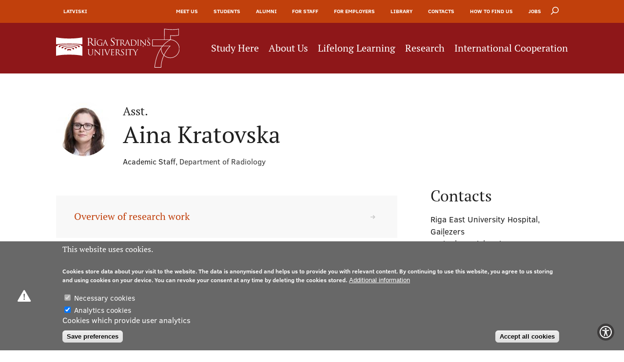

--- FILE ---
content_type: text/html; charset=UTF-8
request_url: https://www.rsu.lv/en/aina-kratovska
body_size: 15097
content:
<!DOCTYPE html><html lang="en" dir="ltr" prefix="content: http://purl.org/rss/1.0/modules/content/ dc: http://purl.org/dc/terms/ foaf: http://xmlns.com/foaf/0.1/ og: http://ogp.me/ns# rdfs: http://www.w3.org/2000/01/rdf-schema# schema: http://schema.org/ sioc: http://rdfs.org/sioc/ns# sioct: http://rdfs.org/sioc/types# skos: http://www.w3.org/2004/02/skos/core# xsd: http://www.w3.org/2001/XMLSchema# "><head><meta charset="utf-8" /><script async src="https://www.googletagmanager.com/gtag/js?id=UA-10496592-13"></script><script>window.dataLayer = window.dataLayer || [];function gtag(){dataLayer.push(arguments)};gtag("js", new Date());gtag("set", "developer_id.dMDhkMT", true);gtag("config", "UA-10496592-13", {"groups":"default","anonymize_ip":true,"page_placeholder":"PLACEHOLDER_page_path","allow_ad_personalization_signals":false});gtag("config", "G-086MLT4DG7", {"groups":"default","page_placeholder":"PLACEHOLDER_page_location","allow_ad_personalization_signals":false});</script><meta property="og:site_name" content="RSU" /><meta property="og:url" content="https://www.rsu.lv/en/aina-kratovska" /><meta property="og:title" content="Aina Kratovska" /><meta name="Generator" content="Drupal 9 (https://www.drupal.org); Commerce 2" /><meta name="MobileOptimized" content="width" /><meta name="HandheldFriendly" content="true" /><meta name="viewport" content="width=device-width, initial-scale=1.0, maximum-scale=1.0, user-scalable=no" /><style>div#sliding-popup, div#sliding-popup .eu-cookie-withdraw-banner, .eu-cookie-withdraw-tab {background: #686868} div#sliding-popup.eu-cookie-withdraw-wrapper { background: transparent; } #sliding-popup h1, #sliding-popup h2, #sliding-popup h3, #sliding-popup p, #sliding-popup label, #sliding-popup div, .eu-cookie-compliance-more-button, .eu-cookie-compliance-secondary-button, .eu-cookie-withdraw-tab { color: #ffffff;} .eu-cookie-withdraw-tab { border-color: #ffffff;}</style><link rel="alternate" hreflang="en" href="https://www.rsu.lv/en/aina-kratovska" /><link rel="alternate" hreflang="lv" href="https://www.rsu.lv/aina-kratovska" /><link rel="icon" href="/themes/rsu/favicon.ico" type="image/vnd.microsoft.icon" /><link rel="canonical" href="https://www.rsu.lv/en/aina-kratovska" /><link rel="shortlink" href="https://www.rsu.lv/en/node/1121" /><script src="/sites/default/files/google_tag/rsu_google_tag/google_tag.script.js?t6hdc0" defer></script><title>Aina Kratovska | RSU</title><link href='https://fonts.googleapis.com/css?family=Roboto:400,500,700,300&subset=latin,latin-ext,cyrillic' rel='stylesheet' type='text/css'><link rel="stylesheet" media="all" href="/sites/default/files/css/css_2S1MsHilLoSnzpU8UwlkAbaRt_lfhnCdLJnUDQqqfSw.css" /><link rel="stylesheet" media="all" href="/sites/default/files/css/css_8igXG8ht3SNHX2w9zqhSloBEcZfBsLssM-ZpGNzmesU.css" /><link rel="stylesheet" media="print" href="/sites/default/files/css/css_3LtkZ87QODAtF4VJZ8WSPsf4iVwa5Jxop7FDMPOQLyI.css" /><script type="application/json" data-drupal-selector="drupal-settings-json">{"path":{"baseUrl":"\/","scriptPath":null,"pathPrefix":"en\/","currentPath":"node\/1121","currentPathIsAdmin":false,"isFront":false,"currentLanguage":"en"},"pluralDelimiter":"\u0003","suppressDeprecationErrors":true,"ajaxPageState":{"libraries":"all_in_one_accessibility\/ada_lib,ckeditor_tabber\/semantic_tabs,clientside_validation_jquery\/cv.jquery.ckeditor,clientside_validation_jquery\/cv.jquery.validate,colorbox\/default,colorbox_inline\/colorbox_inline,core\/drupal.autocomplete,custom_jquery_countdown\/jquery-countdown,eu_cookie_compliance\/eu_cookie_compliance_default,extlink\/drupal.extlink,facebook_pixel\/facebook_pixel,fontawesome\/fontawesome.svg,fontawesome\/fontawesome.svg.shim,google_analytics\/google_analytics,layout_discovery\/twocol,outdatedbrowser\/drupal,rsu\/breakpoints,rsu\/course-view,rsu\/filesaver,rsu\/global-styling,rsu\/mainmenu,rsu\/searchbox,rsu\/sidemenu,rsuc\/contacts-view,rsuc\/time-period-min-max,rsuc\/views-searchbox-move,search_autocomplete\/theme.basic-blue.css,spamspan\/atsign,spamspan\/obfuscate,system\/base,views\/views.ajax,views\/views.module,views_infinite_scroll\/views-infinite-scroll","theme":"rsu","theme_token":null},"ajaxTrustedUrl":{"\/en\/search\/exclude":true},"clientside_validation_jquery":{"validate_all_ajax_forms":2,"force_validate_on_blur":false,"messages":{"required":"This field is required.","remote":"Please fix this field.","email":"Please enter a valid email address.","url":"Please enter a valid URL.","date":"Please enter a valid date.","dateISO":"Please enter a valid date (ISO).","number":"Please enter a valid number.","digits":"Please enter only digits.","equalTo":"Please enter the same value again.","maxlength":"Please enter no more than {0} characters.","minlength":"Please enter at least {0} characters.","rangelength":"Please enter a value between {0} and {1} characters long.","range":"Please enter a value between {0} and {1}.","max":"Please enter a value less than or equal to {0}.","min":"Please enter a value greater than or equal to {0}.","step":"Please enter a multiple of {0}."}},"colorbox":{"opacity":"0.85","current":"{current} of {total}","previous":"\u00ab Prev","next":"Next \u00bb","close":"Close","maxWidth":"98%","maxHeight":"98%","fixed":true,"mobiledetect":false,"mobiledevicewidth":"480px"},"data":{"extlink":{"extTarget":true,"extTargetNoOverride":false,"extNofollow":false,"extNoreferrer":false,"extFollowNoOverride":false,"extClass":"0","extLabel":"(link is external)","extImgClass":false,"extSubdomains":true,"extExclude":"","extInclude":"","extCssExclude":"","extCssExplicit":"","extAlert":false,"extAlertText":"This link will take you to an external web site. We are not responsible for their content.","mailtoClass":"0","mailtoLabel":"(link sends email)","extUseFontAwesome":false,"extIconPlacement":"before","extFaLinkClasses":"fa fa-external-link","extFaMailtoClasses":"fa fa-envelope-o","whitelistedDomains":[]}},"facebook_pixel":{"facebook_id":"413234848069848","events":[],"fb_disable_advanced":false,"eu_cookie_compliance":false,"donottrack":true},"google_analytics":{"account":"UA-10496592-13","trackOutbound":true,"trackMailto":true,"trackTel":true,"trackDownload":true,"trackDownloadExtensions":"7z|aac|arc|arj|asf|asx|avi|bin|csv|doc(x|m)?|dot(x|m)?|exe|flv|gif|gz|gzip|hqx|jar|jpe?g|js|mp(2|3|4|e?g)|mov(ie)?|msi|msp|pdf|phps|png|ppt(x|m)?|pot(x|m)?|pps(x|m)?|ppam|sld(x|m)?|thmx|qtm?|ra(m|r)?|sea|sit|tar|tgz|torrent|txt|wav|wma|wmv|wpd|xls(x|m|b)?|xlt(x|m)|xlam|xml|z|zip","trackColorbox":true},"outdatedbrowser":{"bgColor":"#c1400c","color":"#ffffff","lowerThan":"borderImage","languagePath":"https:\/\/www.rsu.lv\/themes\/rsu\/outdatedbrowser_lang\/en.html"},"eu_cookie_compliance":{"cookie_policy_version":"1.0.1","popup_enabled":true,"popup_agreed_enabled":false,"popup_hide_agreed":false,"popup_clicking_confirmation":false,"popup_scrolling_confirmation":false,"popup_html_info":"\u003Cdiv aria-labelledby=\u0022popup-text\u0022  class=\u0022eu-cookie-compliance-banner eu-cookie-compliance-banner-info eu-cookie-compliance-banner--categories\u0022\u003E\n  \u003Cdiv class=\u0022popup-content info eu-cookie-compliance-content\u0022\u003E\n        \u003Cdiv id=\u0022popup-text\u0022 class=\u0022eu-cookie-compliance-message\u0022 role=\u0022document\u0022\u003E\n      \u003Ch2\u003EThis website uses cookies.\u003C\/h2\u003E\n\u003Cp\u003ECookies store data about your visit to the website. The data is anonymised and helps us to provide you with relevant content. By continuing to use this website, you agree to us storing and using cookies on your device. You can revoke your consent at any time by deleting the cookies stored.\u003C\/p\u003E\n\n              \u003Cbutton type=\u0022button\u0022 class=\u0022find-more-button eu-cookie-compliance-more-button\u0022\u003EAdditional information\u003C\/button\u003E\n          \u003C\/div\u003E\n\n          \u003Cdiv id=\u0022eu-cookie-compliance-categories\u0022 class=\u0022eu-cookie-compliance-categories\u0022\u003E\n                  \u003Cdiv class=\u0022eu-cookie-compliance-category\u0022\u003E\n            \u003Cdiv\u003E\n              \u003Cinput type=\u0022checkbox\u0022 name=\u0022cookie-categories\u0022 class=\u0022eu-cookie-compliance-category-checkbox\u0022 id=\u0022cookie-category-obligatie\u0022\n                     value=\u0022obligatie\u0022\n                      checked                       disabled  \u003E\n              \u003Clabel for=\u0022cookie-category-obligatie\u0022\u003ENecessary cookies\u003C\/label\u003E\n            \u003C\/div\u003E\n                      \u003C\/div\u003E\n                  \u003Cdiv class=\u0022eu-cookie-compliance-category\u0022\u003E\n            \u003Cdiv\u003E\n              \u003Cinput type=\u0022checkbox\u0022 name=\u0022cookie-categories\u0022 class=\u0022eu-cookie-compliance-category-checkbox\u0022 id=\u0022cookie-category-analytics\u0022\n                     value=\u0022analytics\u0022\n                      checked                       \u003E\n              \u003Clabel for=\u0022cookie-category-analytics\u0022\u003EAnalytics cookies\u003C\/label\u003E\n            \u003C\/div\u003E\n                          \u003Cdiv class=\u0022eu-cookie-compliance-category-description\u0022\u003ECookies which provide user analytics\u003C\/div\u003E\n                      \u003C\/div\u003E\n                          \u003Cdiv class=\u0022eu-cookie-compliance-categories-buttons\u0022\u003E\n            \u003Cbutton type=\u0022button\u0022\n                    class=\u0022eu-cookie-compliance-save-preferences-button \u0022\u003ESave preferences\u003C\/button\u003E\n          \u003C\/div\u003E\n              \u003C\/div\u003E\n    \n    \u003Cdiv id=\u0022popup-buttons\u0022 class=\u0022eu-cookie-compliance-buttons eu-cookie-compliance-has-categories\u0022\u003E\n            \u003Cbutton type=\u0022button\u0022 class=\u0022agree-button eu-cookie-compliance-default-button\u0022\u003EAccept all cookies\u003C\/button\u003E\n              \u003Cbutton type=\u0022button\u0022 class=\u0022eu-cookie-withdraw-button visually-hidden\u0022\u003EWithdraw consent\u003C\/button\u003E\n          \u003C\/div\u003E\n  \u003C\/div\u003E\n\u003C\/div\u003E","use_mobile_message":false,"mobile_popup_html_info":"\u003Cdiv aria-labelledby=\u0022popup-text\u0022  class=\u0022eu-cookie-compliance-banner eu-cookie-compliance-banner-info eu-cookie-compliance-banner--categories\u0022\u003E\n  \u003Cdiv class=\u0022popup-content info eu-cookie-compliance-content\u0022\u003E\n        \u003Cdiv id=\u0022popup-text\u0022 class=\u0022eu-cookie-compliance-message\u0022 role=\u0022document\u0022\u003E\n      \n              \u003Cbutton type=\u0022button\u0022 class=\u0022find-more-button eu-cookie-compliance-more-button\u0022\u003EAdditional information\u003C\/button\u003E\n          \u003C\/div\u003E\n\n          \u003Cdiv id=\u0022eu-cookie-compliance-categories\u0022 class=\u0022eu-cookie-compliance-categories\u0022\u003E\n                  \u003Cdiv class=\u0022eu-cookie-compliance-category\u0022\u003E\n            \u003Cdiv\u003E\n              \u003Cinput type=\u0022checkbox\u0022 name=\u0022cookie-categories\u0022 class=\u0022eu-cookie-compliance-category-checkbox\u0022 id=\u0022cookie-category-obligatie\u0022\n                     value=\u0022obligatie\u0022\n                      checked                       disabled  \u003E\n              \u003Clabel for=\u0022cookie-category-obligatie\u0022\u003ENecessary cookies\u003C\/label\u003E\n            \u003C\/div\u003E\n                      \u003C\/div\u003E\n                  \u003Cdiv class=\u0022eu-cookie-compliance-category\u0022\u003E\n            \u003Cdiv\u003E\n              \u003Cinput type=\u0022checkbox\u0022 name=\u0022cookie-categories\u0022 class=\u0022eu-cookie-compliance-category-checkbox\u0022 id=\u0022cookie-category-analytics\u0022\n                     value=\u0022analytics\u0022\n                      checked                       \u003E\n              \u003Clabel for=\u0022cookie-category-analytics\u0022\u003EAnalytics cookies\u003C\/label\u003E\n            \u003C\/div\u003E\n                          \u003Cdiv class=\u0022eu-cookie-compliance-category-description\u0022\u003ECookies which provide user analytics\u003C\/div\u003E\n                      \u003C\/div\u003E\n                          \u003Cdiv class=\u0022eu-cookie-compliance-categories-buttons\u0022\u003E\n            \u003Cbutton type=\u0022button\u0022\n                    class=\u0022eu-cookie-compliance-save-preferences-button \u0022\u003ESave preferences\u003C\/button\u003E\n          \u003C\/div\u003E\n              \u003C\/div\u003E\n    \n    \u003Cdiv id=\u0022popup-buttons\u0022 class=\u0022eu-cookie-compliance-buttons eu-cookie-compliance-has-categories\u0022\u003E\n            \u003Cbutton type=\u0022button\u0022 class=\u0022agree-button eu-cookie-compliance-default-button\u0022\u003EAccept all cookies\u003C\/button\u003E\n              \u003Cbutton type=\u0022button\u0022 class=\u0022eu-cookie-withdraw-button visually-hidden\u0022\u003EWithdraw consent\u003C\/button\u003E\n          \u003C\/div\u003E\n  \u003C\/div\u003E\n\u003C\/div\u003E","mobile_breakpoint":768,"popup_html_agreed":false,"popup_use_bare_css":false,"popup_height":"auto","popup_width":"100%","popup_delay":1000,"popup_link":"https:\/\/www.rsu.lv\/sikdatnu-politika","popup_link_new_window":false,"popup_position":false,"fixed_top_position":false,"popup_language":"en","store_consent":false,"better_support_for_screen_readers":false,"cookie_name":"","reload_page":false,"domain":"","domain_all_sites":false,"popup_eu_only":false,"popup_eu_only_js":false,"cookie_lifetime":100,"cookie_session":0,"set_cookie_session_zero_on_disagree":0,"disagree_do_not_show_popup":false,"method":"categories","automatic_cookies_removal":true,"allowed_cookies":"analytics:_g*\r\nanalytics:_fbp*\r\nanalytics:_hj*\r\nfield_redirect_url\r\n","withdraw_markup":"\u003Cbutton type=\u0022button\u0022 class=\u0022eu-cookie-withdraw-tab\u0022\u003EPrivacy settings\u003C\/button\u003E\n\u003Cdiv aria-labelledby=\u0022popup-text\u0022 class=\u0022eu-cookie-withdraw-banner\u0022\u003E\n  \u003Cdiv class=\u0022popup-content info eu-cookie-compliance-content\u0022\u003E\n    \u003Cdiv id=\u0022popup-text\u0022 class=\u0022eu-cookie-compliance-message\u0022 role=\u0022document\u0022\u003E\n      \u003Ch2\u003EWe use cookies on this site to enhance your user experience\u003C\/h2\u003E\n\u003Cp\u003EYou have given your consent for us to set cookies.\u003C\/p\u003E\n\n    \u003C\/div\u003E\n    \u003Cdiv id=\u0022popup-buttons\u0022 class=\u0022eu-cookie-compliance-buttons\u0022\u003E\n      \u003Cbutton type=\u0022button\u0022 class=\u0022eu-cookie-withdraw-button \u0022\u003EWithdraw consent\u003C\/button\u003E\n    \u003C\/div\u003E\n  \u003C\/div\u003E\n\u003C\/div\u003E","withdraw_enabled":false,"reload_options":0,"reload_routes_list":"","withdraw_button_on_info_popup":false,"cookie_categories":["obligatie","analytics"],"cookie_categories_details":{"obligatie":{"uuid":"c70cb048-41de-4570-8f3a-f2b2fca9a9a6","langcode":"lv","status":true,"dependencies":[],"id":"obligatie","label":"Necessary cookies","description":"","checkbox_default_state":"required","weight":-10},"analytics":{"uuid":"a1bb1bfb-a9ec-41c8-b191-d86bdf4e8c26","langcode":"lv","status":true,"dependencies":[],"id":"analytics","label":"Analytics cookies","description":"Cookies which provide user analytics","checkbox_default_state":"checked","weight":-9}},"enable_save_preferences_button":true,"cookie_value_disagreed":"0","cookie_value_agreed_show_thank_you":"1","cookie_value_agreed":"2","containing_element":"body","settings_tab_enabled":false,"olivero_primary_button_classes":"","olivero_secondary_button_classes":"","close_button_action":"close_banner","open_by_default":true,"modules_allow_popup":true,"hide_the_banner":false,"geoip_match":true},"ckeditorAccordion":{"accordionStyle":{"collapseAll":0,"keepRowsOpen":0,"animateAccordionOpenAndClose":1,"openTabsWithHash":1}},"views":{"ajax_path":"\/en\/views\/ajax","ajaxViews":{"views_dom_id:c8a310d4f05102db27c3bcf8d5224c853b58919769400da537c7791d3abe2e15":{"view_name":"person_faces","view_display_id":"other_persons_same_position","view_args":"1121","view_path":"\/node\/1121","view_base_path":null,"view_dom_id":"c8a310d4f05102db27c3bcf8d5224c853b58919769400da537c7791d3abe2e15","pager_element":0}}},"searchBoxMove":"news","search_autocomplete":{"search_block":{"source":"\/en\/callback\/nodes","selector":"","minChars":3,"maxSuggestions":10,"autoSubmit":true,"autoRedirect":true,"theme":"basic-blue","filters":["title"],"noResult":{"group":{"group_id":"no_results"},"label":"Nekas netika atrasts atsl\u0113gv\u0101rdiem \u0022[search-phrase]\u0022. Spied \u0022Mekl\u0113t\u0022, lai skat\u012btu veitku pilnu mekl\u0113\u0161anu!","value":"[search-phrase]","link":""},"moreResults":{"group":{"group_id":"more_results"},"label":"Skat\u012bt visus rezult\u0101tus atsl\u0113gv\u0101rdiem \u0022[search-phrase]\u0022.","value":"[search-phrase]","link":""}}},"active":{"theme_path":"https:\/\/www.rsu.lv\/themes\/custom\/rsu\/assets\/img\/"},"user":{"uid":0,"permissionsHash":"7ff078a2ac27741515040e805b1dca956c2740ce93b4759e02568d6830cd9d73"}}</script><script src="/sites/default/files/js/js_-1SBsJzm2j9vcu-oGM_CxfTxSx8XI3IrOE-A-_868J4.js"></script><script src="/libraries/fontawesome/js/all.min.js?v=6.4.0" defer></script><script src="/libraries/fontawesome/js/v4-shims.min.js?v=6.4.0" defer></script></head><body class="path-node page-node-type-person"> <a href="#main-content" class="visually-hidden focusable"> Skip to main content </a> <noscript><iframe src="https://www.googletagmanager.com/ns.html?id=GTM-N6CCL5" height="0" width="0" style="display:none;visibility:hidden"></iframe></noscript><noscript><img src="https://www.facebook.com/tr?id=413234848069848&amp;ev=PageView&amp;noscript=1" alt="" height="1" width="1" /></noscript><div class="dialog-off-canvas-main-canvas" data-off-canvas-main-canvas><style type="text/css">
.display-none {
display:none;
}.page-header h1{
color: #202020 !important;
}
.top-txt{
margin-top:10px !important;
}
#block-rsu-breadcrumbs li,
#block-rsu-breadcrumbs a,
.top-txt a{
color: #383838 !important;
}
.page-header .container,
.shadow-left,
.shadow-right{
background: rgba(0, 0, 0, 0) !important;
}
.floating-point{
margin-top: 42px;
}</style><div class="content-wrapper"><div class="page-top"><div class="container"><div class="block language-block-language-interface-wrapper"><div class="language-switcher-language-url block language-block-language-interface" id="block-languageswitcher" role="navigation"><div class="block-conteineris cf"><ul class="links"><li hreflang="en" data-drupal-link-system-path="node/1121" class="is-active"><a href="/en/aina-kratovska" class="language-link is-active" hreflang="en" data-drupal-link-system-path="node/1121">English</a></li><li hreflang="lv" data-drupal-link-system-path="node/1121"><a href="/aina-kratovska" class="language-link" hreflang="lv" data-drupal-link-system-path="node/1121">Latviski</a></li></ul></div></div></div><nav role="navigation" aria-labelledby="block-rsu-top-menu-menu" id="block-rsu-top-menu" class="block-rsu-top-menu"><h2 class="visually-hidden" id="block-rsu-top-menu-menu">Augšējā izvēlne</h2><div class="collapse-header"><div class="collapse-header-text"></div> <span class="dots dot1"></span> <span class="dots dot2"></span> <span class="dots dot3"></span></div><ul><li> <a href="/en/meet-us" data-drupal-link-system-path="node/38">Meet Us</a></li><li> <a href="/en/students" data-drupal-link-system-path="node/1964">Students</a></li><li> <a href="/en/alumni" data-drupal-link-system-path="node/2941">Alumni</a></li><li> <a href="/en/staff" data-drupal-link-system-path="node/1893">For Staff</a></li><li> <a href="/en/employers" data-drupal-link-system-path="node/26030">For Employers</a></li><li> <a href="/en/library" data-drupal-link-system-path="node/109">Library</a></li><li> <a href="/en/kontaktu-mekletajs" data-drupal-link-system-path="kontaktu-mekletajs">Contacts</a></li><li> <a href="/en/ka-mus-atrast/Study%20locations" data-drupal-link-system-path="ka-mus-atrast/Study locations">How to find us</a></li><li> <a href="/en/jobs-rsu" data-drupal-link-system-path="node/1397">Jobs</a></li></ul> </nav><div class="block search-form-block-wrapper"><div class="search-block-btn"></div><div class="search-block-form block search-form-block" data-drupal-selector="search-block-form" id="block-rsu-search" role="search"><div class="block-conteineris cf"><form action="/en/search/exclude" method="get" id="search-block-form" accept-charset="UTF-8"><div class="js-form-item form-item js-form-type-search form-item-keys js-form-item-keys form-no-label"> <label for="edit-keys" class="visually-hidden">Search</label> <input placeholder="Enter search keywords..." data-drupal-selector="edit-keys" class="form-autocomplete form-search" data-key="search_block" data-msg-maxlength="Search field has a maximum length of 128." type="search" id="edit-keys" name="keys" value="" size="15" maxlength="128" /></div><div data-drupal-selector="edit-actions" class="form-actions js-form-wrapper form-wrapper" id="edit-actions"><input data-drupal-selector="edit-submit" type="submit" id="edit-submit" value="Search" class="button js-form-submit form-submit" /></div></form></div></div></div></div></div><div class="page-menu"><div class="container"> <a href="/en" title="Home" rel="home" class="header-logo"> <img height="80" src="/sites/default/files/logo/rsu-75-en.svg" alt="Home" /> </a> <nav role="navigation" aria-labelledby="block-rsu-main-menu-menu" id="block-rsu-main-menu" class="block-rsu-main-menu"><h2 class="visually-hidden" id="block-rsu-main-menu-menu">Galvenā izvēlne</h2><div class="collapse-header"><div class="collapse-header-text"></div> <span class="dots dot1"></span> <span class="dots dot2"></span> <span class="dots dot3"></span></div><ul><li> <a href="/en/study-here" data-drupal-link-system-path="node/72">Study Here</a><ul><li> <a href="/en/undergraduate-programmes" data-drupal-link-system-path="pamatstudiju-programmas">Undergraduate Programmes</a></li><li> <a href="/en/postgraduate-programmes" data-drupal-link-system-path="magistra-studiju-programmas">Postgraduate Study Programmes</a></li><li> <a href="/en/doctoral-studies" data-drupal-link-system-path="node/474">Doctoral Studies</a></li><li> <a href="/en/graduate-medical-training" data-drupal-link-system-path="node/6">Graduate Medical Training</a></li><li> <a href="/en/study-here/admissions" data-drupal-link-system-path="node/35">Admissions</a></li><li> <a href="/en/study-here/upon-arrival" data-drupal-link-system-path="node/24">Upon arrival</a></li><li> <a href="/en/study-here/why-choose-rsu" data-drupal-link-system-path="node/4954">Why choose RSU?</a></li><li> <a href="/en/study-here/press-materials-german" data-drupal-link-system-path="node/173985">Press materials in German</a></li><li> <a href="/en/international-student-ambassadors" data-drupal-link-system-path="node/174613">International Student Ambassadors</a></li></ul></li><li> <a href="/en/about-us" data-drupal-link-system-path="node/37">About Us</a><ul><li> <a href="/en/about-us/student-life" data-drupal-link-system-path="node/105">Student life</a></li><li> <a href="/en/about-us/study-bases" data-drupal-link-system-path="node/49">Study bases</a></li><li> <a href="/en/about-us/faculties-and-departments" data-drupal-link-system-path="node/2466">Faculties</a></li><li> <a href="/en/node/282" data-drupal-link-system-path="node/282">Our people</a></li><li> <a href="/en/about-us/strategy" data-drupal-link-system-path="node/113">Strategy</a></li><li> <a href="/en/about-us/structure" data-drupal-link-system-path="node/117">Structure</a></li><li> <a href="/en/about-us/history" data-drupal-link-system-path="node/343">History</a></li><li> <a href="/en/about-us/visual-identity" data-drupal-link-system-path="node/119">Visual Identity</a></li><li> <a href="/en/great-hall" data-drupal-link-system-path="node/3200">RSU Great Hall</a></li><li> <a href="/en/about-us/museums-and-exhibitions" data-drupal-link-system-path="node/3967">Museums and exhibitions</a></li><li> <a href="/en/about-us/development-and-research-projects" data-drupal-link-system-path="node/350">Development and research projects</a></li><li> <a href="/en/about-us/rankings" data-drupal-link-system-path="node/38015">Rankings</a></li><li> <a href="/en/virtual-tour" data-drupal-link-system-path="node/60668">Virtual tour</a></li><li> <a href="/en/about-us/study-and-environmental-accessibility" data-drupal-link-system-path="node/282774">Study and environmental accessibility</a></li><li> <a href="/en/about-us/sustainable-development-goals" data-drupal-link-system-path="node/22964">Sustainable Development Goals</a></li><li> <a href="/en/about-us/souvenirs-and-books" data-drupal-link-system-path="node/243">Souvenirs and books</a></li></ul></li><li> <a href="/en/lifelong-learning" data-drupal-link-system-path="node/125">Lifelong Learning</a><ul><li> <a href="/en/lifelong-learning/ethics-and-equity-training-staff-and-students" data-drupal-link-system-path="node/282772">Ethics and equity training</a></li><li> <a href="/en/open-university" data-drupal-link-system-path="node/1599">Open University</a></li><li> <a href="/en/pre-courses-first-year-students">Pre-courses</a></li><li> <a href="/en/lifelong-learning/professional-development-programmes" data-drupal-link-system-path="node/1686">Prof. Development Programmes</a></li><li> <a href="/en/ceg" data-drupal-link-system-path="node/127946">Centre for Educational Growth</a></li><li> <a href="/en/lifelong-learning/latvian-language-courses" data-drupal-link-system-path="node/124">Latvian language courses</a></li><li> <a href="/en/continuing-education/qualification-conformance-testing" data-drupal-link-system-path="node/12345">Qualification Conformance Testing</a></li></ul></li><li> <a href="/en/research" data-drupal-link-system-path="node/3305">Research</a><ul><li> <a href="/en/research/institutes-and-laboratories" data-drupal-link-system-path="node/7">Institutes and Laboratories</a></li><li> <a href="/en/research/research-data-management" data-drupal-link-system-path="node/154764">Research Data Management</a></li><li> <a href="/en/research/rsu-research-portal" data-drupal-link-system-path="node/61606">RSU Research Portal</a></li><li> <a href="/en/research/research-impact" data-drupal-link-system-path="node/282715">Research Impact</a></li><li> <a href="/en/research/research-platforms-and-fields" data-drupal-link-system-path="node/1639">Scientific Priorities</a></li><li> <a href="/en/research-synapses" data-drupal-link-system-path="node/45539">Research Synapses</a></li><li> <a href="/en/research/research-services" data-drupal-link-system-path="node/277355">Research Services</a></li><li> <a href="/en/research/doctoral-school" data-drupal-link-system-path="node/16281">Doctoral School</a></li><li> <a href="/en/research-projects" data-drupal-link-system-path="node/11476">Research Projects</a></li><li> <a href="/en/research/research-breakfast" data-drupal-link-system-path="node/25093">Research Breakfast</a></li><li> <a href="/en/research/vertically-integrated-projects" data-drupal-link-system-path="node/30946">Vertically Integrated Projects</a></li><li> <a href="/en/rsu-scientific-conferences" data-drupal-link-system-path="node/5441">Scientific Conferences</a></li></ul></li><li> <a href="/en/international-cooperation" data-drupal-link-system-path="node/1642">International Cooperation</a><ul><li> <a href="/en/international-cooperation/mobility-programmes" data-drupal-link-system-path="node/2107">Mobility programmes</a></li><li> <a href="/en/international-cooperation/international-projects" data-drupal-link-system-path="node/2244">International projects</a></li><li> <a href="/en/international-cooperation/international-partners" data-drupal-link-system-path="node/1674">International partners</a></li><li> <a href="/en/euraxess-kontaktpunkts" data-drupal-link-system-path="node/11126">EURAXESS RSU contact point</a></li><li> <a href="/en/international-cooperation/foreign-delegation-requests" data-drupal-link-system-path="node/4946">Foreign delegation requests</a></li><li> <a href="/en/international-cooperation/eit-health-hub" data-drupal-link-system-path="node/12979">EIT Health Hub</a></li><li> <a href="/en/eatris-latvia" data-drupal-link-system-path="node/21195">EATRIS Coordinator in Latvia</a></li></ul></li></ul> </nav><div class="main-menu-button invisible"></div></div></div><div class="page-mobile-menu invisible"><div class="fullwidth-container"><div class="block language-block-language-interface-wrapper"><div class="language-switcher-language-url block language-block-language-interface" id="block-languageswitcher-mobile" role="navigation"><div class="block-conteineris cf"><ul class="links"><li hreflang="en" data-drupal-link-system-path="node/1121" class="is-active"><a href="/en/aina-kratovska" class="language-link is-active" hreflang="en" data-drupal-link-system-path="node/1121">English</a></li><li hreflang="lv" data-drupal-link-system-path="node/1121"><a href="/aina-kratovska" class="language-link" hreflang="lv" data-drupal-link-system-path="node/1121">Latviski</a></li></ul></div></div></div><div class="block search-form-block-wrapper"><div class="search-block-btn"></div><div class="search-block-form block search-form-block" data-drupal-selector="search-block-form" id="block-rsu-mobile-search" role="search"><div class="block-conteineris cf"><form action="/en/search/exclude" method="get" id="search-block-form" accept-charset="UTF-8"><div class="js-form-item form-item js-form-type-search form-item-keys js-form-item-keys form-no-label"> <label for="edit-keys" class="visually-hidden">Search</label> <input placeholder="Enter search keywords..." data-drupal-selector="edit-keys" class="form-autocomplete form-search" data-key="search_block" data-msg-maxlength="Search field has a maximum length of 128." type="search" id="edit-keys" name="keys" value="" size="15" maxlength="128" /></div><div data-drupal-selector="edit-actions" class="form-actions js-form-wrapper form-wrapper" id="edit-actions--2"><input data-drupal-selector="edit-submit" type="submit" id="edit-submit" value="Search" class="button js-form-submit form-submit" /></div></form></div></div></div><nav role="navigation" aria-labelledby="block-rsu-top-menu-mobile-menu" id="block-rsu-top-menu-mobile" class="block-rsu-top-menu-mobile"><h2 class="visually-hidden" id="block-rsu-top-menu-mobile-menu">Mobile augšējā izvēlne</h2><div class="collapse-header"><div class="collapse-header-text"></div> <span class="dots dot1"></span> <span class="dots dot2"></span> <span class="dots dot3"></span></div><ul><li> <a href="/en/meet-us" data-drupal-link-system-path="node/38">Meet Us</a></li><li> <a href="/en/students" data-drupal-link-system-path="node/1964">Students</a></li><li> <a href="/en/alumni" data-drupal-link-system-path="node/2941">Alumni</a></li><li> <a href="/en/staff" data-drupal-link-system-path="node/1893">For Staff</a></li><li> <a href="/en/employers" data-drupal-link-system-path="node/26030">For Employers</a></li><li> <a href="/en/library" data-drupal-link-system-path="node/109">Library</a></li><li> <a href="/en/kontaktu-mekletajs" data-drupal-link-system-path="kontaktu-mekletajs">Contacts</a></li><li> <a href="/en/ka-mus-atrast/Study%20locations" data-drupal-link-system-path="ka-mus-atrast/Study locations">How to find us</a></li><li> <a href="/en/jobs-rsu" data-drupal-link-system-path="node/1397">Jobs</a></li></ul> </nav><nav role="navigation" aria-labelledby="block-rsu-mobile-main-menu-menu" id="block-rsu-mobile-main-menu" class="block-rsu-mobile-main-menu"><h2 class="visually-hidden" id="block-rsu-mobile-main-menu-menu">Mobile galvenā izvēlne</h2><div class="collapse-header"><div class="collapse-header-text"></div> <span class="dots dot1"></span> <span class="dots dot2"></span> <span class="dots dot3"></span></div><ul><li> <a href="/en/study-here" data-drupal-link-system-path="node/72">Study Here</a><ul><li> <a href="/en/undergraduate-programmes" data-drupal-link-system-path="pamatstudiju-programmas">Undergraduate Programmes</a></li><li> <a href="/en/postgraduate-programmes" data-drupal-link-system-path="magistra-studiju-programmas">Postgraduate Study Programmes</a></li><li> <a href="/en/doctoral-studies" data-drupal-link-system-path="node/474">Doctoral Studies</a></li><li> <a href="/en/graduate-medical-training" data-drupal-link-system-path="node/6">Graduate Medical Training</a></li><li> <a href="/en/study-here/admissions" data-drupal-link-system-path="node/35">Admissions</a></li><li> <a href="/en/study-here/upon-arrival" data-drupal-link-system-path="node/24">Upon arrival</a></li><li> <a href="/en/study-here/why-choose-rsu" data-drupal-link-system-path="node/4954">Why choose RSU?</a></li><li> <a href="/en/study-here/press-materials-german" data-drupal-link-system-path="node/173985">Press materials in German</a></li><li> <a href="/en/international-student-ambassadors" data-drupal-link-system-path="node/174613">International Student Ambassadors</a></li></ul></li><li> <a href="/en/about-us" data-drupal-link-system-path="node/37">About Us</a><ul><li> <a href="/en/about-us/student-life" data-drupal-link-system-path="node/105">Student life</a></li><li> <a href="/en/about-us/study-bases" data-drupal-link-system-path="node/49">Study bases</a></li><li> <a href="/en/about-us/faculties-and-departments" data-drupal-link-system-path="node/2466">Faculties</a></li><li> <a href="/en/node/282" data-drupal-link-system-path="node/282">Our people</a></li><li> <a href="/en/about-us/strategy" data-drupal-link-system-path="node/113">Strategy</a></li><li> <a href="/en/about-us/structure" data-drupal-link-system-path="node/117">Structure</a></li><li> <a href="/en/about-us/history" data-drupal-link-system-path="node/343">History</a></li><li> <a href="/en/about-us/visual-identity" data-drupal-link-system-path="node/119">Visual Identity</a></li><li> <a href="/en/great-hall" data-drupal-link-system-path="node/3200">RSU Great Hall</a></li><li> <a href="/en/about-us/museums-and-exhibitions" data-drupal-link-system-path="node/3967">Museums and exhibitions</a></li><li> <a href="/en/about-us/development-and-research-projects" data-drupal-link-system-path="node/350">Development and research projects</a></li><li> <a href="/en/about-us/rankings" data-drupal-link-system-path="node/38015">Rankings</a></li><li> <a href="/en/virtual-tour" data-drupal-link-system-path="node/60668">Virtual tour</a></li><li> <a href="/en/about-us/study-and-environmental-accessibility" data-drupal-link-system-path="node/282774">Study and environmental accessibility</a></li><li> <a href="/en/about-us/sustainable-development-goals" data-drupal-link-system-path="node/22964">Sustainable Development Goals</a></li><li> <a href="/en/about-us/souvenirs-and-books" data-drupal-link-system-path="node/243">Souvenirs and books</a></li></ul></li><li> <a href="/en/lifelong-learning" data-drupal-link-system-path="node/125">Lifelong Learning</a><ul><li> <a href="/en/lifelong-learning/ethics-and-equity-training-staff-and-students" data-drupal-link-system-path="node/282772">Ethics and equity training</a></li><li> <a href="/en/open-university" data-drupal-link-system-path="node/1599">Open University</a></li><li> <a href="/en/pre-courses-first-year-students">Pre-courses</a></li><li> <a href="/en/lifelong-learning/professional-development-programmes" data-drupal-link-system-path="node/1686">Prof. Development Programmes</a></li><li> <a href="/en/ceg" data-drupal-link-system-path="node/127946">Centre for Educational Growth</a></li><li> <a href="/en/lifelong-learning/latvian-language-courses" data-drupal-link-system-path="node/124">Latvian language courses</a></li><li> <a href="/en/continuing-education/qualification-conformance-testing" data-drupal-link-system-path="node/12345">Qualification Conformance Testing</a></li></ul></li><li> <a href="/en/research" data-drupal-link-system-path="node/3305">Research</a><ul><li> <a href="/en/research/institutes-and-laboratories" data-drupal-link-system-path="node/7">Institutes and Laboratories</a></li><li> <a href="/en/research/research-data-management" data-drupal-link-system-path="node/154764">Research Data Management</a></li><li> <a href="/en/research/rsu-research-portal" data-drupal-link-system-path="node/61606">RSU Research Portal</a></li><li> <a href="/en/research/research-impact" data-drupal-link-system-path="node/282715">Research Impact</a></li><li> <a href="/en/research/research-platforms-and-fields" data-drupal-link-system-path="node/1639">Scientific Priorities</a></li><li> <a href="/en/research-synapses" data-drupal-link-system-path="node/45539">Research Synapses</a></li><li> <a href="/en/research/research-services" data-drupal-link-system-path="node/277355">Research Services</a></li><li> <a href="/en/research/doctoral-school" data-drupal-link-system-path="node/16281">Doctoral School</a></li><li> <a href="/en/research-projects" data-drupal-link-system-path="node/11476">Research Projects</a></li><li> <a href="/en/research/research-breakfast" data-drupal-link-system-path="node/25093">Research Breakfast</a></li><li> <a href="/en/research/vertically-integrated-projects" data-drupal-link-system-path="node/30946">Vertically Integrated Projects</a></li><li> <a href="/en/rsu-scientific-conferences" data-drupal-link-system-path="node/5441">Scientific Conferences</a></li></ul></li><li> <a href="/en/international-cooperation" data-drupal-link-system-path="node/1642">International Cooperation</a><ul><li> <a href="/en/international-cooperation/mobility-programmes" data-drupal-link-system-path="node/2107">Mobility programmes</a></li><li> <a href="/en/international-cooperation/international-projects" data-drupal-link-system-path="node/2244">International projects</a></li><li> <a href="/en/international-cooperation/international-partners" data-drupal-link-system-path="node/1674">International partners</a></li><li> <a href="/en/euraxess-kontaktpunkts" data-drupal-link-system-path="node/11126">EURAXESS RSU contact point</a></li><li> <a href="/en/international-cooperation/foreign-delegation-requests" data-drupal-link-system-path="node/4946">Foreign delegation requests</a></li><li> <a href="/en/international-cooperation/eit-health-hub" data-drupal-link-system-path="node/12979">EIT Health Hub</a></li><li> <a href="/en/eatris-latvia" data-drupal-link-system-path="node/21195">EATRIS Coordinator in Latvia</a></li></ul></li></ul> </nav></div></div><div class="page-content-wrapper"><div class="page-header without-top-img "><div class="container"><div class="floating-point" id="path-to-img" path-to-img=>.</div><div class="block page-title-block-wrapper"><div id="block-rsu-page-title" class="block page-title-block"><div class="block-conteineris cf"><div class="person-face"><img src="https://www.rsu.lv/sites/default/files/styles/person_face_112x112/public/face_pictures/aina-kratovska.jpg?h=a1c4ae87&amp;itok=8jLj8zra" alt="Aina Kratovska" /></div><div class="title-prefix">Asst.</div><h1>Aina Kratovska</h1></div></div></div><div class="top-txt"><div class="person-rsu-position">Academic Staff, <a href="https://www.rsu.lv/en/department-radiology">Department of Radiology</a><br/></div></div></div><div class="top-pic pix1l"></div><div class="top-pic the-pic"></div><div class="top-pic pix1r"></div></div><div class="content-container"><div class="container"><div class="flex-container"><div class="page-content without-sidebar "><div data-drupal-messages-fallback class="hidden"></div><div class="block system-main-block-wrapper"><div id="block-rsu-content" class="block system-main-block"><div class="block-conteineris cf"> <article data-history-node-id="1121" class="node node--type-person node--view-mode-full clearfix"><div><div class="layout layout--twocol"><div class="layout__region layout__region--first"><div class="block-region-first"><div class="block entity-field-node-field-cv-pure-info-wrapper"><div class="block entity-field-node-field-cv-pure-info"><div class="block-conteineris cf"><div class="field-cv-pure-info"><p class="biglink"><a href="https://science.rsu.lv/en/persons/80b6698e-e4ae-419c-9e86-ddb937eff208" target="_blank">Overview of research work</a></p></div></div></div></div></div></div><div class="layout__region layout__region--second"><div class="block-region-second"><div class="block views-block-contacts-person-sidebar-wrapper"><div class="views-element-container block views-block-contacts-person-sidebar"><h2>Contacts</h2><div class="block-conteineris cf"><div><div class="sidebar-contacts js-view-dom-id-0b7ca2da98f832890a7cf701f7da8f6de38937d6f423ae5eff4272b36eba1931"><div class="views-row"><div class="views-field views-field-name"><span class="field-content">Riga East University Hospital, Gaiļezers</span></div><div class="views-field views-field-field-adress"><div class="field-content">2 Hipokrāta iela, Riga</div></div><div class="views-field views-field-field-email"><span class="views-label views-label-field-email">E-mail: </span><span class="field-content"><span class="spamspan"><span class="u">aina<span class="o"> [pts] </span>kratovska</span><img class="spamspan-image" alt="at" src="/modules/contrib/spamspan/image.gif"><span class="d">rsu<span class="o"> [pts] </span>lv</span></span></span></div><div class="views-field views-field-field-location"><div class="field-content"><a class="colorbox-popup-link" href="http://maps.google.com/maps?q=RSU+2 Hipokrāta iela, Riga&amp;ll=56.9672422,24.2451163&amp;z=13" target="_blank">View map</a></div></div></div></div></div></div></div></div><div class="block views-block-news-person-news-sidebar-wrapper"><div class="views-element-container block views-block-news-person-news-sidebar"><h2>Related news</h2><div class="block-conteineris cf"><div><div class="sidebar-news person-news-sidebar js-view-dom-id-d9f5b7ad5c9e70ece1b21dd26379c5488756a47c3c17d5600482de40bf9bd773"><div class="views-row"> <a href="/en/news/when-learning-turns-collaboration-birthday-conversation-prof-tatjana-koke"> <img loading="lazy" src="/sites/default/files/styles/1_4_content_600x220/public/news/2025-11/tatjana_koke04.jpg?h=057af330&amp;itok=U5BouC1-" width="600" height="330" typeof="Image" /></a><a href="/en/news/when-learning-turns-collaboration-birthday-conversation-prof-tatjana-koke" hreflang="en">When learning turns into collaboration: birthday conversation with Prof. Tatjana Koķe</a>Anniversaries, RSU History</div><div class="views-row"> <a href="/en/news/towards-stronger-alumni-community-rsu-alumni-association-strategy-next-five-years"> <img loading="lazy" src="/sites/default/files/styles/1_4_content_600x220/public/news/2025-11/rsu_absolventu_asociacijas_strategija02.jpg?h=ff23cad8&amp;itok=RwBvNqD-" width="600" height="330" typeof="Image" /></a><a href="/en/news/towards-stronger-alumni-community-rsu-alumni-association-strategy-next-five-years" hreflang="en">Towards a stronger alumni community: RSU Alumni Association strategy for the next five years</a>RSU Alumni</div><div class="views-row"> <a href="/en/news/rsu-safe-place-and-study-opportunity-ukrainian-students"> <img loading="lazy" src="/sites/default/files/styles/1_4_content_600x220/public/news/2025-10/rsu_dzirciema_16_1500x1000.jpg?h=2e311f93&amp;itok=deAXy4nx" width="600" height="330" typeof="Image" /></a><a href="/en/news/rsu-safe-place-and-study-opportunity-ukrainian-students" hreflang="en"> RSU as safe place and study opportunity for Ukrainian students </a>For Students, Support for Ukraine, For RSU Employees, RSU Alumni</div><div class="views-row"> <a href="/en/news/join-rsu-alumni-platform"> <img loading="lazy" src="/sites/default/files/styles/1_4_content_600x220/public/imce/Zinas/rsu_alumni_myrsu_2.jpg?h=b7c95baa&amp;itok=DReXaXp-" width="600" height="330" typeof="Image" /></a><a href="/en/news/join-rsu-alumni-platform" hreflang="en">Join the RSU Alumni platform!</a>RSU Alumni</div><div class="views-row"> <a href="/en/news/rsu-liepaja-branch-celebrates-80th-anniversary"> <img loading="lazy" src="/sites/default/files/styles/1_4_content_600x220/public/news/2025-10/rsu_liepajas_filialei_80-09.jpg?h=057af330&amp;itok=byGY4qRK" width="600" height="330" typeof="Image" /></a><a href="/en/news/rsu-liepaja-branch-celebrates-80th-anniversary" hreflang="en">RSU Liepāja Branch celebrates 80th anniversary</a>For Students, For RSU Employees, Anniversaries, Liepājas filiāle</div></div></div></div></div></div></div></div><div class="layout__region layout__region--bottom"><div class="block-region-bottom"><div class="block views-block-person-faces-other-persons-same-position-wrapper"><div class="views-element-container block views-block-person-faces-other-persons-same-position"><h2>Colleagues</h2><div class="block-conteineris cf"><div><div class="other-persons-in-category person-faces faces-left-align js-view-dom-id-c8a310d4f05102db27c3bcf8d5224c853b58919769400da537c7791d3abe2e15"><div data-drupal-views-infinite-scroll-content-wrapper class="views-infinite-scroll-content-wrapper clearfix"><div class="person-faces-list cf"><div class="views-row"><div class="views-field views-field-field-face-picture"><div class="field-content"><a href="/en/ilze-grope" title="Ilze Grope"><img src="/sites/default/files/styles/person_face_112x112/public/face_pictures/IGrope.JPG?h=63ccb2d3&amp;itok=fUbi3jYi" alt="Ilze Grope" width="112" height="112" typeof="Image" /></a></div></div><div class="views-field views-field-title"><span class="field-content"><a href="/en/ilze-grope">Prof. Dr. med. Ilze Grope</a></span></div><div class="views-field views-field-field-rsu-position"><div class="field-content">Chair of Constitutional Assembly, Dean, Academic Staff, Board Member, Lead Researcher</div></div></div><div class="views-row"><div class="views-field views-field-field-face-picture"><div class="field-content"><a href="/en/juta-kroica" title="Juta Kroiča"><img src="/sites/default/files/styles/person_face_112x112/public/face_pictures/BMK%20Juta%20Kroica26.jpg?h=f771b54f&amp;itok=cPwsnqyb" alt="Juta Kroiča" width="112" height="112" typeof="Image" /></a></div></div><div class="views-field views-field-title"><span class="field-content"><a href="/en/juta-kroica">Prof. Dr. med. Juta Kroiča</a></span></div><div class="views-field views-field-field-rsu-position"><div class="field-content">Head of Department, Academic Staff, Lead Researcher, Manager, Vice-Chair of RSU Council of Science</div></div></div><div class="views-row"><div class="views-field views-field-field-face-picture"><div class="field-content"><a href="/en/jana-pavare" title="Jana Pavāre"><img src="/sites/default/files/styles/person_face_112x112/public/face_pictures/Jana_Pavare-maza-izgriezta.jpg?itok=3C-x5OwJ" alt="Jana Pavāre" width="112" height="112" typeof="Image" /></a></div></div><div class="views-field views-field-title"><span class="field-content"><a href="/en/jana-pavare">Prof. Dr. med. Jana Pavāre</a></span></div><div class="views-field views-field-field-rsu-position"><div class="field-content">Dean, Academic Staff, Lead Researcher</div></div></div><div class="views-row"><div class="views-field views-field-field-face-picture"><div class="field-content"><a href="/en/aigars-petersons" title="Aigars Pētersons"><img src="/sites/default/files/styles/person_face_112x112/public/face_pictures/rektors_cropped1.jpg?h=b9acadee&amp;itok=-MTxdeoi" alt="Aigars Pētersons" width="112" height="112" typeof="Image" /></a></div></div><div class="views-field views-field-title"><span class="field-content"><a href="/en/aigars-petersons">Prof. Dr. habil. med. Aigars Pētersons</a></span></div><div class="views-field views-field-field-rsu-position"><div class="field-content">Rector, Academic Staff</div></div></div><div class="views-row"><div class="views-field views-field-field-face-picture"><div class="field-content"><a href="/en/ludmila-viksna" title="Ludmila Vīksna"><img src="/sites/default/files/styles/person_face_112x112/public/face_pictures/idk_ludmila_viksna.png?h=d42d9fbd&amp;itok=EsmxCr1V" alt="Ludmila Vīksna" width="112" height="112" typeof="Image" /></a></div></div><div class="views-field views-field-title"><span class="field-content"><a href="/en/ludmila-viksna">Prof. Dr. habil. med. Ludmila Vīksna</a></span></div><div class="views-field views-field-field-rsu-position"><div class="field-content">Head of Department, Academic Staff, Chair of Convent of Councillors</div></div></div><div class="views-row"><div class="views-field views-field-field-face-picture"><div class="field-content"><a href="/en/dace-zavadska" title="Dace Zavadska"><img src="/sites/default/files/styles/person_face_112x112/public/face_pictures/zavadskanov2021.jpg?h=303199fc&amp;itok=4ioWqsqJ" alt="Dace Zavadska" width="112" height="112" typeof="Image" /></a></div></div><div class="views-field views-field-title"><span class="field-content"><a href="/en/dace-zavadska">Prof. Dace Zavadska</a></span></div><div class="views-field views-field-field-rsu-position"><div class="field-content">Academic Staff, Lead Researcher, Lead researcher, scientific project manager</div></div></div><div class="views-row"><div class="views-field views-field-field-face-picture"><div class="field-content"><a href="/en/janis-gardovskis" title="Jānis Gardovskis"><img src="/sites/default/files/styles/person_face_112x112/public/face_pictures/gardovskis_portrets.png?h=453ac99c&amp;itok=fDKP0Y7F" alt="Jānis Gardovskis" width="112" height="112" typeof="Image" /></a></div></div><div class="views-field views-field-title"><span class="field-content"><a href="/en/janis-gardovskis">Prof. Dr. habil. med. Jānis Gardovskis</a></span></div><div class="views-field views-field-field-rsu-position"><div class="field-content">Chair of the Senate, Head of Department, Academic Staff, Member of Convent of Councillors</div></div></div><div class="views-row"><div class="views-field views-field-field-face-picture"><div class="field-content"><a href="/en/ilze-konrade" title="Ilze Konrāde"><img src="/sites/default/files/styles/person_face_112x112/public/face_pictures/ilze_konrade_dsp.png?h=8e55a800&amp;itok=05Md1a1b" alt="Ilze Konrāde" width="112" height="112" typeof="Image" /></a></div></div><div class="views-field views-field-title"><span class="field-content"><a href="/en/ilze-konrade">Prof. Dr. med. Ilze Konrāde</a></span></div><div class="views-field views-field-field-rsu-position"><div class="field-content">Academic Staff, Director of Study Programme, Director, Health Care doctoral programme, Medicine sub-programme, Board Member</div></div></div><div class="views-row"><div class="views-field views-field-field-face-picture"><div class="field-content"><a href="/en/ivars-vanadzins" title="Ivars Vanadziņš"><img src="/sites/default/files/styles/person_face_112x112/public/face_pictures/ivars_vanadzins_24.png?h=a4208c18&amp;itok=O5DbLemU" alt="Ivars Vanadziņš" width="112" height="112" typeof="Image" /></a></div></div><div class="views-field views-field-title"><span class="field-content"><a href="/en/ivars-vanadzins">Prof. PhD Ivars Vanadziņš</a></span></div><div class="views-field views-field-field-rsu-position"><div class="field-content">Academic Staff, Director, Lead Researcher, Scientific Project Manager</div></div></div><div class="views-row"><div class="views-field views-field-field-face-picture"><div class="field-content"><a href="/en/dace-gardovska" title="Dace Gardovska"><img src="/sites/default/files/styles/person_face_112x112/public/face_pictures/Dace_Gardovska-griezta.gif?itok=s_UyuLkw" alt="Dace Gardovska" width="112" height="112" typeof="Image" /></a></div></div><div class="views-field views-field-title"><span class="field-content"><a href="/en/dace-gardovska">Prof. Dr. habil. med. Dace Gardovska</a></span></div><div class="views-field views-field-field-rsu-position"><div class="field-content">Head of Department, Academic Staff, Lead Researcher, Member of Council</div></div></div><div class="views-row"><div class="views-field views-field-field-face-picture"><div class="field-content"><a href="/en/andris-jumtins" title="Andris Jumtiņš"><img src="/sites/default/files/styles/person_face_112x112/public/face_pictures/Andris_Jumtins_04042018.jpg?h=425fdbd1&amp;itok=lsOTEmam" alt="Andris Jumtiņš" width="112" height="112" typeof="Image" /></a></div></div><div class="views-field views-field-title"><span class="field-content"><a href="/en/andris-jumtins">Prof. Andris Jumtiņš</a></span></div><div class="views-field views-field-field-rsu-position"><div class="field-content">Head of Department, Academic Staff, Member of Council</div></div></div><div class="views-row"><div class="views-field views-field-field-face-picture"><div class="field-content"><a href="/en/zanda-daneberga" title="Zanda Daneberga"><img src="/sites/default/files/styles/person_face_112x112/public/face_pictures/BMK%20Zanda%20Daneberga47.jpg?h=b8d56444&amp;itok=dTWaqJme" alt="Zanda Daneberga" width="112" height="112" typeof="Image" /></a></div></div><div class="views-field views-field-title"><span class="field-content"><a href="/en/zanda-daneberga">Prof. Dr. med. Zanda Daneberga</a></span></div><div class="views-field views-field-field-rsu-position"><div class="field-content">Academic Staff, Deputy Director for Molecular Oncology, Manager, Deputy Chair, Lead Researcher</div></div></div><div class="views-row"><div class="views-field views-field-field-face-picture"><div class="field-content"><a href="/en/gunta-lazdane" title="Gunta Lazdāne"><img src="/sites/default/files/styles/person_face_112x112/public/face_pictures/gunta_lazdane.jpg?itok=K6yvmKLD" alt="Gunta Lazdāne" width="112" height="112" typeof="Image" /></a></div></div><div class="views-field views-field-title"><span class="field-content"><a href="/en/gunta-lazdane">Prof. Gunta Lazdāne</a></span></div><div class="views-field views-field-field-rsu-position"><div class="field-content">Academic Staff, Lead Researcher</div></div></div><div class="views-row"><div class="views-field views-field-field-face-picture"><div class="field-content"><a href="/en/elmars-rancans" title="Elmārs Rancāns"><img src="/sites/default/files/styles/person_face_112x112/public/face_pictures/elmars_rancans_2020.jpg?itok=15axJFiG" alt="Elmārs Rancāns" width="112" height="112" typeof="Image" /></a></div></div><div class="views-field views-field-title"><span class="field-content"><a href="/en/elmars-rancans">Prof. Elmārs Rancāns</a></span></div><div class="views-field views-field-field-rsu-position"><div class="field-content">Head of Department, Academic Staff, Lead Researcher</div></div></div><div class="views-row"><div class="views-field views-field-field-face-picture"><div class="field-content"><a href="/en/maris-taube" title="Māris Taube"><img src="/sites/default/files/styles/person_face_112x112/public/face_pictures/M_Taube.jpg?h=b3661625&amp;itok=IZvl4F2m" alt="Māris Taube" width="112" height="112" typeof="Image" /></a></div></div><div class="views-field views-field-title"><span class="field-content"><a href="/en/maris-taube">Prof. Māris Taube</a></span></div><div class="views-field views-field-field-rsu-position"><div class="field-content">Head of Department, Academic Staff, Lead Researcher</div></div></div><div class="views-row"><div class="views-field views-field-field-face-picture"><div class="field-content"><a href="/en/peteris-tretjakovs" title="Pēteris Tretjakovs"><img src="/sites/default/files/styles/person_face_112x112/public/face_pictures/A%20korpusa%20atklasana%20pec%20remonta56.jpg?h=326c3588&amp;itok=8Mqe0ARf" alt="Pēteris Tretjakovs" width="112" height="112" typeof="Image" /></a></div></div><div class="views-field views-field-title"><span class="field-content"><a href="/en/peteris-tretjakovs">Prof. Pēteris Tretjakovs</a></span></div><div class="views-field views-field-field-rsu-position"><div class="field-content">Head of Department, Director of Study Programme</div></div></div><div class="views-row"><div class="views-field views-field-field-face-picture"><div class="field-content"><a href="/en/iveta-dzivite-krisane" title="Iveta Dzīvīte-Krišāne"><img src="/sites/default/files/styles/person_face_112x112/public/face_pictures/iveta-dzivite-krisane.png?h=437b8680&amp;itok=QCOQx9FT" alt="Iveta Dzīvīte-Krišāne" width="112" height="112" typeof="Image" /></a></div></div><div class="views-field views-field-title"><span class="field-content"><a href="/en/iveta-dzivite-krisane">Prof. Iveta Dzīvīte-Krišāne</a></span></div><div class="views-field views-field-field-rsu-position"><div class="field-content">Academic Staff</div></div></div><div class="views-row"><div class="views-field views-field-field-face-picture"><div class="field-content"><a href="/en/ilona-hartmane" title="Ilona Hartmane"><img src="/sites/default/files/styles/person_face_112x112/public/face_pictures/Ilona_Hartmane.jpg?h=bca5ec56&amp;itok=KZASBbuw" alt="Ilona Hartmane" width="112" height="112" typeof="Image" /></a></div></div><div class="views-field views-field-title"><span class="field-content"><a href="/en/ilona-hartmane">Prof. Ilona Hartmane</a></span></div><div class="views-field views-field-field-rsu-position"><div class="field-content">Academic Staff</div></div></div></div></div><ul class="js-pager__items pager" data-drupal-views-infinite-scroll-pager><li class="pager__item"> <a class="button" href="?page=1" title="Load more items" rel="next">Show more</a></li></ul></div></div></div></div></div></div></div></div></div></article></div></div></div></div></div></div></div><div style="clear:both"></div></div></div><div style="clear:both"></div><div class="footer-wrapper"><div class="footer"><div class="container"><div class="footer-div"> <!--Footer logo--><div class="footer-logos"><div class="footer-logo has-added-external-logo"> <a href="https://www.rsu.lv/en"><img src="/sites/default/files/logo/rsu-75-en.svg" alt="RSU" height="auto"></a> <a class="ext-logo" href="https://www.researchlatvia.gov.lv/en"> <img src="/themes/rsu/img/researchLatviaLogo.png" alt="Member of research Latvia" width="127" height="75"> </a></div><div class="external-logos"> <a href="https://www.topuniversities.com/universities/riga-stradins-university#wurs" target=_blank> <img src="/themes/rsu/img/wur_white5.svg" alt="TOP Universities" style="width: auto; height: 60px; margin-bottom: 20px"> </a> <a href="https://www.timeshighereducation.com/world-university-rankings/riga-stradins-university" target=_blank> <img src="/themes/rsu/img/impact_web.jpg" alt="THE World University Rankings" style="width: auto; height: 60px; margin-bottom: 20px"> </a></div></div><div class="footer-logo-menus"><div class="footer-right-side"><div class="block block-content-9e7614a8-f528-42ed-99b7-d811fc08593b-wrapper"><div id="block-rsu-socialicons" class="block block-content-9e7614a8-f528-42ed-99b7-d811fc08593b"><div class="block-conteineris cf"><div class="body"><p> <a class="soc-ico" href="https://www.facebook.com/RigasStradinaUniversitate/" target="_blank" rel="noopener noreferrer"></a> <a class="soc-ico" href="https://www.instagram.com/rsu.lv/" target="_blank" rel="noopener noreferrer"></a> <a class="soc-ico" href="https://www.youtube.com/user/RigaStradinsUni" target="_blank" rel="noopener noreferrer"></a> <a class="soc-ico" href="https://www.linkedin.com/school/riga-stradins-university/" target="_blank" rel="noopener noreferrer"></a> <a class="soc-ico" href="https://twitter.com/RSUinfo" target="_blank" rel="noopener noreferrer"></a> <a class="soc-ico" href="http://www.draugiem.lv/RSU/" target="_blank" rel="noopener noreferrer" style="display:none"></a> <a style="display:none" class="soc-ico" href="http://www.draugiem.lv/RSU/" target="_blank" rel="noopener noreferrer"></a> <a class="soc-ico" href="https://www.rsu.lv/tiktok-soc" target="_blank" rel="noopener noreferrer"></a></p></div></div></div></div></div><div class="footer-right-side-menus"> <nav role="navigation" aria-labelledby="block-rsu-footer-menu" id="block-rsu-footer" class="block-rsu-footer"><h2 class="visually-hidden" id="block-rsu-footer-menu">Footer menu</h2><div class="collapse-header"><div class="collapse-header-text"></div> <span class="dots dot1"></span> <span class="dots dot2"></span> <span class="dots dot3"></span></div><ul><li> <a href="/en/media" data-drupal-link-system-path="node/12">Media</a></li><li> <a href="/en/rsu-privacy-policy" data-drupal-link-system-path="node/14480">Privacy policy</a></li><li> <a href="/en/whistleblowing" data-drupal-link-system-path="node/18332">Whistleblowing</a></li><li> <a href="/en/cookie-policy" data-drupal-link-system-path="node/83510">Cookie policy</a></li><li> <a href="/en/accessibility" data-drupal-link-system-path="node/173544">Accessibility</a></li></ul> </nav><nav role="navigation" aria-labelledby="block-apaksejaizvelne2-menu" id="block-apaksejaizvelne2" class="block-apaksejaizvelne2"><h2 class="visually-hidden" id="block-apaksejaizvelne2-menu">Apakšējā izvēlne2</h2><div class="collapse-header"><div class="collapse-header-text"></div> <span class="dots dot1"></span> <span class="dots dot2"></span> <span class="dots dot3"></span></div><ul><li> <a href="/en/properties" data-drupal-link-system-path="node/85178">Properties</a></li><li> <a href="/en/node/13" data-drupal-link-system-path="node/13">Izsoles</a></li><li> <a href="/en/ka-mus-atrast/Studiju%20norises%20vietas" data-drupal-link-system-path="ka-mus-atrast/Studiju norises vietas">How to find us</a></li><li> <a href="/en/lapas-karte" data-drupal-link-system-path="sitemap">Sitemap</a></li></ul> </nav></div></div></div><div class="clearfix"></div></div></div><div class="copyright"><div class="container row"><div class="block copyright-block-wrapper"><div id="block-copyrightblock-2" class="block copyright-block"><div class="block-conteineris cf"><p>© 2025 <a href="/en/ka-mus-atrast/Studiju%20norises%20vietas">Rīga Stradiņš University, 16 Dzirciema Street, Rīga, LV-1007, Latvia</a>, <span class="spamspan"><span class="u">rsu</span><img class="spamspan-image" alt="at" src="/modules/contrib/spamspan/image.gif" /><span class="d">rsu<span class="o">[pnkts]</span>lv</span><span class="t"> (rsu[at]rsu[dot]lv)</span></span>, (UTC +3)</p></div></div></div></div></div></div></div><div id="outdated"></div><script src="/sites/default/files/js/js_l3IQ_t2KEuiZfoqQ8MCJo5iZodGuEzyLhg7JQCH1NiI.js"></script><script src="//www.skynettechnologies.com/accessibility/js/all-in-one-accessibility-js-widget-minify.js?colorcode=#3e3c3c&amp;token=&amp;t=6612045&amp;position=bottom_right.aioa-icon-type-1.aioa-extra-small-icon.aioa-medium-icon.regularsize.0.0.0......." id="aioa-adawidget"></script><script src="/sites/default/files/js/js_XrhO3RuNZokMDbxjzE7VS2svLgF-bIoQQ2nAplMhI-o.js"></script><script src="/themes/rsu/js/ckeditor-accordion.js?t6hdc0"></script><script src="/sites/default/files/js/js_5gyJsE3XqfX6V95oTx9yY5H-Tw-wNBzmU2gxAeaowl4.js"></script><script src="/modules/contrib/eu_cookie_compliance/js/eu_cookie_compliance.min.js?v=9.5.11" defer></script><script src="/sites/default/files/js/js_dAfeoWsKsv-0IKc1hGT2Wj0TGuc4QPbA8BboZNq84us.js"></script><script src="//cdn.jsdelivr.net/npm/jquery-validation@1.17.0/dist/jquery.validate.min.js"></script><script src="/sites/default/files/js/js_45lMZVnF_Q7PYON0cV57yAbX2H16F9eK78nxFCodqXI.js"></script></body></html>

--- FILE ---
content_type: text/css
request_url: https://www.rsu.lv/sites/default/files/css/css_8igXG8ht3SNHX2w9zqhSloBEcZfBsLssM-ZpGNzmesU.css
body_size: 447074
content:
.container{margin-right:auto;margin-left:auto;padding-left:15px;padding-right:15px;}.container:before,.container:after{content:" ";display:table;}.container:after{clear:both;}@media (min-width:768px){.container{width:750px;}}@media (min-width:992px){.container{width:970px;}}@media (min-width:1200px){.container{width:1170px;}}.container-fluid{margin-right:auto;margin-left:auto;padding-left:15px;padding-right:15px;}.container-fluid:before,.container-fluid:after{content:" ";display:table;}.container-fluid:after{clear:both;}.row{margin-left:-15px;margin-right:-15px;}.row:before,.row:after{content:" ";display:table;}.row:after{clear:both;}.col-xs-1,.col-sm-1,.col-md-1,.col-lg-1,.col-xs-2,.col-sm-2,.col-md-2,.col-lg-2,.col-xs-3,.col-sm-3,.col-md-3,.col-lg-3,.col-xs-4,.col-sm-4,.col-md-4,.col-lg-4,.col-xs-5,.col-sm-5,.col-md-5,.col-lg-5,.col-xs-6,.col-sm-6,.col-md-6,.col-lg-6,.col-xs-7,.col-sm-7,.col-md-7,.col-lg-7,.col-xs-8,.col-sm-8,.col-md-8,.col-lg-8,.col-xs-9,.col-sm-9,.col-md-9,.col-lg-9,.col-xs-10,.col-sm-10,.col-md-10,.col-lg-10,.col-xs-11,.col-sm-11,.col-md-11,.col-lg-11,.col-xs-12,.col-sm-12,.col-md-12,.col-lg-12{position:relative;min-height:1px;padding-left:15px;padding-right:15px;}.col-xs-1,.col-xs-2,.col-xs-3,.col-xs-4,.col-xs-5,.col-xs-6,.col-xs-7,.col-xs-8,.col-xs-9,.col-xs-10,.col-xs-11,.col-xs-12{float:left;}.col-xs-1{width:8.33333%;}.col-xs-2{width:16.66667%;}.col-xs-3{width:25%;}.col-xs-4{width:33.33333%;}.col-xs-5{width:41.66667%;}.col-xs-6{width:50%;}.col-xs-7{width:58.33333%;}.col-xs-8{width:66.66667%;}.col-xs-9{width:75%;}.col-xs-10{width:83.33333%;}.col-xs-11{width:91.66667%;}.col-xs-12{width:100%;}.col-xs-pull-0{right:auto;}.col-xs-pull-1{right:8.33333%;}.col-xs-pull-2{right:16.66667%;}.col-xs-pull-3{right:25%;}.col-xs-pull-4{right:33.33333%;}.col-xs-pull-5{right:41.66667%;}.col-xs-pull-6{right:50%;}.col-xs-pull-7{right:58.33333%;}.col-xs-pull-8{right:66.66667%;}.col-xs-pull-9{right:75%;}.col-xs-pull-10{right:83.33333%;}.col-xs-pull-11{right:91.66667%;}.col-xs-pull-12{right:100%;}.col-xs-push-0{left:auto;}.col-xs-push-1{left:8.33333%;}.col-xs-push-2{left:16.66667%;}.col-xs-push-3{left:25%;}.col-xs-push-4{left:33.33333%;}.col-xs-push-5{left:41.66667%;}.col-xs-push-6{left:50%;}.col-xs-push-7{left:58.33333%;}.col-xs-push-8{left:66.66667%;}.col-xs-push-9{left:75%;}.col-xs-push-10{left:83.33333%;}.col-xs-push-11{left:91.66667%;}.col-xs-push-12{left:100%;}.col-xs-offset-0{margin-left:0%;}.col-xs-offset-1{margin-left:8.33333%;}.col-xs-offset-2{margin-left:16.66667%;}.col-xs-offset-3{margin-left:25%;}.col-xs-offset-4{margin-left:33.33333%;}.col-xs-offset-5{margin-left:41.66667%;}.col-xs-offset-6{margin-left:50%;}.col-xs-offset-7{margin-left:58.33333%;}.col-xs-offset-8{margin-left:66.66667%;}.col-xs-offset-9{margin-left:75%;}.col-xs-offset-10{margin-left:83.33333%;}.col-xs-offset-11{margin-left:91.66667%;}.col-xs-offset-12{margin-left:100%;}@media (min-width:768px){.col-sm-1,.col-sm-2,.col-sm-3,.col-sm-4,.col-sm-5,.col-sm-6,.col-sm-7,.col-sm-8,.col-sm-9,.col-sm-10,.col-sm-11,.col-sm-12{float:left;}.col-sm-1{width:8.33333%;}.col-sm-2{width:16.66667%;}.col-sm-3{width:25%;}.col-sm-4{width:33.33333%;}.col-sm-5{width:41.66667%;}.col-sm-6{width:50%;}.col-sm-7{width:58.33333%;}.col-sm-8{width:66.66667%;}.col-sm-9{width:75%;}.col-sm-10{width:83.33333%;}.col-sm-11{width:91.66667%;}.col-sm-12{width:100%;}.col-sm-pull-0{right:auto;}.col-sm-pull-1{right:8.33333%;}.col-sm-pull-2{right:16.66667%;}.col-sm-pull-3{right:25%;}.col-sm-pull-4{right:33.33333%;}.col-sm-pull-5{right:41.66667%;}.col-sm-pull-6{right:50%;}.col-sm-pull-7{right:58.33333%;}.col-sm-pull-8{right:66.66667%;}.col-sm-pull-9{right:75%;}.col-sm-pull-10{right:83.33333%;}.col-sm-pull-11{right:91.66667%;}.col-sm-pull-12{right:100%;}.col-sm-push-0{left:auto;}.col-sm-push-1{left:8.33333%;}.col-sm-push-2{left:16.66667%;}.col-sm-push-3{left:25%;}.col-sm-push-4{left:33.33333%;}.col-sm-push-5{left:41.66667%;}.col-sm-push-6{left:50%;}.col-sm-push-7{left:58.33333%;}.col-sm-push-8{left:66.66667%;}.col-sm-push-9{left:75%;}.col-sm-push-10{left:83.33333%;}.col-sm-push-11{left:91.66667%;}.col-sm-push-12{left:100%;}.col-sm-offset-0{margin-left:0%;}.col-sm-offset-1{margin-left:8.33333%;}.col-sm-offset-2{margin-left:16.66667%;}.col-sm-offset-3{margin-left:25%;}.col-sm-offset-4{margin-left:33.33333%;}.col-sm-offset-5{margin-left:41.66667%;}.col-sm-offset-6{margin-left:50%;}.col-sm-offset-7{margin-left:58.33333%;}.col-sm-offset-8{margin-left:66.66667%;}.col-sm-offset-9{margin-left:75%;}.col-sm-offset-10{margin-left:83.33333%;}.col-sm-offset-11{margin-left:91.66667%;}.col-sm-offset-12{margin-left:100%;}}@media (min-width:992px){.col-md-1,.col-md-2,.col-md-3,.col-md-4,.col-md-5,.col-md-6,.col-md-7,.col-md-8,.col-md-9,.col-md-10,.col-md-11,.col-md-12{float:left;}.col-md-1{width:8.33333%;}.col-md-2{width:16.66667%;}.col-md-3{width:25%;}.col-md-4{width:33.33333%;}.col-md-5{width:41.66667%;}.col-md-6{width:50%;}.col-md-7{width:58.33333%;}.col-md-8{width:66.66667%;}.col-md-9{width:75%;}.col-md-10{width:83.33333%;}.col-md-11{width:91.66667%;}.col-md-12{width:100%;}.col-md-pull-0{right:auto;}.col-md-pull-1{right:8.33333%;}.col-md-pull-2{right:16.66667%;}.col-md-pull-3{right:25%;}.col-md-pull-4{right:33.33333%;}.col-md-pull-5{right:41.66667%;}.col-md-pull-6{right:50%;}.col-md-pull-7{right:58.33333%;}.col-md-pull-8{right:66.66667%;}.col-md-pull-9{right:75%;}.col-md-pull-10{right:83.33333%;}.col-md-pull-11{right:91.66667%;}.col-md-pull-12{right:100%;}.col-md-push-0{left:auto;}.col-md-push-1{left:8.33333%;}.col-md-push-2{left:16.66667%;}.col-md-push-3{left:25%;}.col-md-push-4{left:33.33333%;}.col-md-push-5{left:41.66667%;}.col-md-push-6{left:50%;}.col-md-push-7{left:58.33333%;}.col-md-push-8{left:66.66667%;}.col-md-push-9{left:75%;}.col-md-push-10{left:83.33333%;}.col-md-push-11{left:91.66667%;}.col-md-push-12{left:100%;}.col-md-offset-0{margin-left:0%;}.col-md-offset-1{margin-left:8.33333%;}.col-md-offset-2{margin-left:16.66667%;}.col-md-offset-3{margin-left:25%;}.col-md-offset-4{margin-left:33.33333%;}.col-md-offset-5{margin-left:41.66667%;}.col-md-offset-6{margin-left:50%;}.col-md-offset-7{margin-left:58.33333%;}.col-md-offset-8{margin-left:66.66667%;}.col-md-offset-9{margin-left:75%;}.col-md-offset-10{margin-left:83.33333%;}.col-md-offset-11{margin-left:91.66667%;}.col-md-offset-12{margin-left:100%;}}@media (min-width:1200px){.col-lg-1,.col-lg-2,.col-lg-3,.col-lg-4,.col-lg-5,.col-lg-6,.col-lg-7,.col-lg-8,.col-lg-9,.col-lg-10,.col-lg-11,.col-lg-12{float:left;}.col-lg-1{width:8.33333%;}.col-lg-2{width:16.66667%;}.col-lg-3{width:25%;}.col-lg-4{width:33.33333%;}.col-lg-5{width:41.66667%;}.col-lg-6{width:50%;}.col-lg-7{width:58.33333%;}.col-lg-8{width:66.66667%;}.col-lg-9{width:75%;}.col-lg-10{width:83.33333%;}.col-lg-11{width:91.66667%;}.col-lg-12{width:100%;}.col-lg-pull-0{right:auto;}.col-lg-pull-1{right:8.33333%;}.col-lg-pull-2{right:16.66667%;}.col-lg-pull-3{right:25%;}.col-lg-pull-4{right:33.33333%;}.col-lg-pull-5{right:41.66667%;}.col-lg-pull-6{right:50%;}.col-lg-pull-7{right:58.33333%;}.col-lg-pull-8{right:66.66667%;}.col-lg-pull-9{right:75%;}.col-lg-pull-10{right:83.33333%;}.col-lg-pull-11{right:91.66667%;}.col-lg-pull-12{right:100%;}.col-lg-push-0{left:auto;}.col-lg-push-1{left:8.33333%;}.col-lg-push-2{left:16.66667%;}.col-lg-push-3{left:25%;}.col-lg-push-4{left:33.33333%;}.col-lg-push-5{left:41.66667%;}.col-lg-push-6{left:50%;}.col-lg-push-7{left:58.33333%;}.col-lg-push-8{left:66.66667%;}.col-lg-push-9{left:75%;}.col-lg-push-10{left:83.33333%;}.col-lg-push-11{left:91.66667%;}.col-lg-push-12{left:100%;}.col-lg-offset-0{margin-left:0%;}.col-lg-offset-1{margin-left:8.33333%;}.col-lg-offset-2{margin-left:16.66667%;}.col-lg-offset-3{margin-left:25%;}.col-lg-offset-4{margin-left:33.33333%;}.col-lg-offset-5{margin-left:41.66667%;}.col-lg-offset-6{margin-left:50%;}.col-lg-offset-7{margin-left:58.33333%;}.col-lg-offset-8{margin-left:66.66667%;}.col-lg-offset-9{margin-left:75%;}.col-lg-offset-10{margin-left:83.33333%;}.col-lg-offset-11{margin-left:91.66667%;}.col-lg-offset-12{margin-left:100%;}}ol,ul{padding-left:1.5em;}.popover ol:last-child,.popover ul:last-child{margin-bottom:0;}.page-header{margin-top:0;}.footer{background-color:#383838;margin-top:45px;border-top:1px solid #E5E5E5;}p:last-child,.form-group:last-child,.panel:last-child{margin-bottom:0;}.region-help > .glyphicon{font-size:18px;float:left;margin:-0.05em 0.5em 0 0;}.region-help .block{overflow:hidden;}.help-block,.control-group .help-inline{color:#777777;font-size:12px;margin:5px 0 10px;padding:0;}.help-block:first-child,.control-group .help-inline:first-child{margin-top:0;}html,body,div,span,applet,object,iframe,h1,h2,h3,h4,h5,h6,p,blockquote,pre,a,abbr,acronym,address,big,cite,code,del,dfn,em,img,ins,kbd,q,s,samp,small,strike,strong,sub,sup,tt,var,b,u,i,center,dl,dt,dd,ol,ul,li,fieldset,form,label,legend,table,caption,tbody,tfoot,thead,tr,th,td,article,aside,canvas,details,embed,figure,figcaption,footer,header,hgroup,menu,nav,output,ruby,section,summary,time,mark,audio,video{margin:0;padding:0;border:0;font:inherit;font-size:100%;vertical-align:baseline;}html{line-height:1;}ol,ul{list-style:none;}table{border-collapse:collapse;border-spacing:0;}caption,th,td{text-align:left;font-weight:normal;vertical-align:middle;}q,blockquote{quotes:none;}q:before,q:after,blockquote:before,blockquote:after{content:"";content:none;}a img{border:none;}article,aside,details,figcaption,figure,footer,header,hgroup,main,menu,nav,section,summary{display:block;}@font-face{font-family:'Clear Sans';src:url("/themes/rsu/css/../fonts/eot/ClearSans-Regular.eot");src:url("/themes/rsu/css/../fonts/ttf/ClearSans-Regular.ttf") format("truetype");}@font-face{font-family:'Clear Sans';font-weight:bold;src:url("/themes/rsu/css/../fonts/eot/ClearSans-Bold.eot");src:url("/themes/rsu/css/../fonts/ttf/ClearSans-Bold.ttf") format("truetype");}@font-face{font-family:'PT Serif';src:url("/themes/rsu/css/../fonts/eot/PTF55F_W.eot");src:url("/themes/rsu/css/../fonts/ttf/PTF55F_W.ttf") format("truetype");}@font-face{font-family:'PT Serif';font-weight:bold;src:url("/themes/rsu/css/../fonts/eot/PTF75F_W.eot");src:url("/themes/rsu/css/../fonts/ttf/PTF75F_W.ttf") format("truetype");}.image-banner,div.page-banner,.person-banner{vertical-align:middle;font-size:30px;}.image-banner a,div.page-banner a,.person-banner a,.image-banner p,div.page-banner p,.person-banner p{color:white;margin:10px;}.container .flex-container{display:-webkit-box;display:-webkit-flex;display:-moz-flex;display:-ms-flexbox;display:flex;flex-wrap:wrap;box-sizing:border-box;}.container .flex-container .page-content{-webkit-box-flex:1;-webkit-flex:1 0 auto;-moz-box-flex:1;-moz-flex:1 0 auto;-ms-flex:1 0 auto;flex:1 0 auto;box-sizing:border-box;width:100%;}.container .flex-container .page-content.with-sidebar{width:66.66667%;padding-right:34px;}@media screen and (max-width:990px){.container .flex-container .page-content.with-sidebar{width:100%;padding-right:0;}}.container .flex-container .page-sidebar{-webkit-box-flex:1;-webkit-flex:1 0 auto;-moz-box-flex:1;-moz-flex:1 0 auto;-ms-flex:1 0 auto;flex:1 0 auto;box-sizing:border-box;width:calc(((100% / 12) * 4));padding-left:34px;}@media screen and (max-width:990px){.container .flex-container .page-sidebar{-webkit-box-ordinal-group:0;-webkit-order:-1;-moz-order:-1;-ms-flex-order:-1;order:-1;padding-left:0;width:100%;}}.panel-2col-stacked,.layout--twocol{display:-webkit-box;display:-webkit-flex;display:-moz-flex;display:-ms-flexbox;display:flex;-webkit-flex-flow:row wrap;-moz-flex-flow:row wrap;-ms-flex-flow:row wrap;flex-flow:row wrap;}.panel-2col-stacked .panel-full-width,.layout--twocol .panel-full-width{-webkit-box-flex:0;-webkit-flex:0 1 auto;-moz-box-flex:0;-moz-flex:0 1 auto;-ms-flex:0 1 auto;flex:0 1 auto;width:calc(100% / 12 * 12);clear:both;}.panel-2col-stacked .right-sidebar,.panel-2col-stacked .layout__region--second,.layout--twocol .right-sidebar,.layout--twocol .layout__region--second{-webkit-box-flex:0;-webkit-flex:0 1 auto;-moz-box-flex:0;-moz-flex:0 1 auto;-ms-flex:0 1 auto;flex:0 1 auto;width:calc(100% / 12 * 4);padding-left:68px;box-sizing:border-box;}@media screen and (max-width:990px){.panel-2col-stacked .right-sidebar,.panel-2col-stacked .layout__region--second,.layout--twocol .right-sidebar,.layout--twocol .layout__region--second{width:calc(100% / 12 * 12);padding-left:0;}}.panel-2col-stacked .with-sidebar,.panel-2col-stacked .left-content,.panel-2col-stacked .layout__region--first,.layout--twocol .with-sidebar,.layout--twocol .left-content,.layout--twocol .layout__region--first{-webkit-box-flex:0;-webkit-flex:0 1 auto;-moz-box-flex:0;-moz-flex:0 1 auto;-ms-flex:0 1 auto;flex:0 1 auto;width:calc(100% / 12 * 8);}@media screen and (max-width:990px){.panel-2col-stacked .with-sidebar,.panel-2col-stacked .left-content,.panel-2col-stacked .layout__region--first,.layout--twocol .with-sidebar,.layout--twocol .left-content,.layout--twocol .layout__region--first{width:calc(100% / 12 * 12);}}.panel-2col-stacked .without-sidebar,.layout--twocol .without-sidebar{-webkit-box-flex:0;-webkit-flex:0 1 auto;-moz-box-flex:0;-moz-flex:0 1 auto;-ms-flex:0 1 auto;flex:0 1 auto;width:calc(100% / 12 * 12);}div.msg-green a{text-decoration:underline;color:white !important;}div.msg-blue a{text-decoration:underline;color:white !important;}div.msg-orange a{text-decoration:underline;}@media only screen and (min-width:768px){div.msg-green::before{background:url("/themes/rsu/css/../img/icons/checkcircle.svg") no-repeat center center !important;}div.msg-blue::before{background:url("/themes/rsu/css/../img/icons/infocircle.svg") no-repeat center center !important;}div.msg-green{padding:24px 24px 24px 99px !important;}div.msg-blue{padding:24px 24px 24px 99px !important;}div.msg-orange{padding:24px 24px 24px 99px !important;}div.msg-orange::before{background:url("/themes/rsu/css/../img/icons/alert.svg") no-repeat center center !important;}}@media only screen and (max-width:768px){div.msg-green::before{background:url("/themes/rsu/css/../img/icons/checkcircle.svg") no-repeat top left !important;margin:5px;}div.msg-blue::before{background:url("/themes/rsu/css/../img/icons/infocircle.svg") no-repeat top left !important;margin:5px;}div.msg-green{padding:24px 24px 24px 40px !important;}div.msg-blue{padding:24px 24px 24px 40px !important;}div.msg-orange::before{background:url("/themes/rsu/css/../img/icons/alert.svg") no-repeat top left !important;margin:5px;}div.msg-orange{padding:24px 24px 24px 40px !important;}}body{font-family:"Clear Sans",Sans-Serif;-webkit-font-smoothing:antialiased;}pre{font-family:Menlo,Monaco,Consolas,"Courier New",monospace;display:block;padding:9.5px;margin:0 0 10px;font-size:13px;line-height:1.43;color:#333;word-break:break-all;word-wrap:break-word;background-color:#f5f5f5;border:1px solid #ccc;border-radius:4px;overflow:auto;}.element-invisible{display:none;}ul.contextual-links a{color:black !important;}a,td.views-field a,.views-field.views-field-body a{color:#c1400c;text-decoration:none;}a:hover{color:#dd541e;}a.a{color:#c1400c !important;}a.a:hover{color:#dd541e;}.views-field a{color:#616161;}.views-field a:hover{color:#7F7F7F;}.views-row{color:#7F7F7F;}.views-row a{color:#202020;}.views-row a:hover{color:#616161;}.colorbox-popup-content{visibility:hidden;height:1px !important;width:1px !important;overflow:hidden;}.footer-wrapper a,.top-txt a{color:#fff;}.footer-wrapper a:hover,.top-txt a:hover{text-decoration:underline;}p{word-wrap:break-word;}#block-languageswitcher{float:left;}#block-languageswitcher li.is-active{display:none;}.show-more-attach .views-row{display:none;}.video-embed-field-responsive-video{width:100%;height:auto;}article.view-mode-full-content div.name{padding-top:47px;padding-bottom:47px;font-family:"PT Serif",serif;font-size:24px;color:#202020;line-height:1.67;}strong{font-weight:bold;}.page-content-wrapper{padding-bottom:96px;}.header-logo{height:100%;display:flex;align-items:center;}@media screen and (max-width:990px){.header-logo img{max-height:75%;}}.footer-logo{float:left;margin-top:60px;}.footer-logo.has-added-external-logo{display:-webkit-box;display:-webkit-flex;display:-moz-flex;display:-ms-flexbox;display:flex;-webkit-box-align:center;-ms-flex-align:center;-webkit-align-items:center;-moz-align-items:center;align-items:center;width:100%;}.footer-logo.has-added-external-logo a{width:calc(100% / 12 * 8);display:block;}.footer-logo.has-added-external-logo a img{height:auto;}.footer-logo.has-added-external-logo a.ext-logo{width:calc(100% / 12 * 3);}@media (min-width:768px){.footer-logo.has-added-external-logo a.ext-logo{margin-left:8.33333%;}}.footer-logo.has-added-external-logo a.ext-logo img{height:75px;}@media only screen and (max-width:768px){.footer-logo.has-added-external-logo{-webkit-box-direction:normal;-webkit-box-orient:vertical;-webkit-flex-direction:column;-moz-flex-direction:column;-ms-flex-direction:column;flex-direction:column;}.footer-logo.has-added-external-logo img{width:auto;}.footer-div{background-color:#383838;display:block;width:100%;}.external-logos{display:flex;flex-direction:column;}.external-logos a{display:flex;justify-content:center;margin-right:0px;}#block-socialicons > .block-conteineris .body > p{display:flex;justify-content:center;}#block-rsu-socialicons > .block-conteineris .body > p{display:flex;justify-content:center;}#block-rsu-footer ul:not(.contextual-links){display:flex;flex-direction:column;align-items:center;}.footer-right-side-menus{display:flex;justify-content:space-between;flex-direction:column;}.block-apaksejaizvelne2 ul:not(.contextual-links){display:flex;flex-direction:column;align-items:center;}.block-apaksejaizvelne2{margin-top:0px;}.footer-logos{background-color:#383838;display:flex;flex-direction:column;align-items:center;}.footer-right-side{display:flex;flex-direction:column;align-items:center;}}@media only screen and (min-width:768px){.footer-logo{margin-bottom:15px;}.footer-div{background-color:#383838;display:flex;justify-content:space-between;width:100%;}.external-logos a{float:left;display:block;}.external-logos a:not(:last-child){margin-right:28px;}#block-socialicons > .block-conteineris .body > p{display:flex;justify-content:flex-end;}#block-rsu-socialicons > .block-conteineris .body > p{display:flex;justify-content:flex-end;}#block-rsu-footer ul:not(.contextual-links){display:flex;flex-direction:column;align-items:flex-end;}.footer-right-side-menus{display:flex;justify-content:space-between;}.block-apaksejaizvelne2 ul:not(.contextual-links){display:flex;flex-direction:column;align-items:flex-end;}.block-apaksejaizvelne2{margin-left:80px;margin-top:20px;}.footer-logos{background-color:#383838;display:flex;flex-direction:column;align-items:flex-start;}.footer-right-side{display:flex;flex-direction:column;}}@media screen and (min-width:1111px){.footer-logo{}}.footer-logo img{margin-bottom:10px;width:100%;height:60px;}.footer-logo .external-logos{display:flex;}#block-rsu-footer ul li{margin-bottom:20px;}.footer-logo-menus{display:flex;flex-direction:column;}.footer-right-side-menus{display:flex;justify-content:space-between;}.block-apaksejaizvelne2{clear:both;}.block-apaksejaizvelne2 ul li{margin-bottom:20px;padding-left:20px;}.external-logos{display:flex;}#block-socialicons{margin-top:60px;}#block-rsu-socialicons{margin-top:60px;}a.skalak img{height:32px;width:94px;}a.soc-ico{width:32px;height:32px;margin-left:8px;display:inline-block;background-image:url("/themes/rsu/css/../img/soc/sprite.png");}a.soc-ico:nth-child(1){background-position:-64px 0;}a.soc-ico:nth-child(2){background-position:-192px 0;}a.soc-ico:nth-child(3){background-position:-160px 0;}a.soc-ico:nth-child(4){background-position:-0 0;}a.soc-ico:nth-child(5){background-position:-128px 0;}a.soc-ico:nth-child(6){background-position:-96px 0;}a.soc-ico:nth-child(7){background-position:-32px 0;}a.soc-ico:nth-child(8){background-position:-224px 0;}a.soc-ico:hover:nth-child(1){background-position:-64px -32px;}a.soc-ico:hover:nth-child(2){background-position:-192px -32px;}a.soc-ico:hover:nth-child(3){background-position:-160px -32px;}a.soc-ico:hover:nth-child(4){background-position:0px -32px;}a.soc-ico:hover:nth-child(5){background-position:-128px -32px;}a.soc-ico:hover:nth-child(6){background-position:-96px -32px;}a.soc-ico:hover:nth-child(7){background-position:-32px -32px;}a.soc-ico:hover:nth-child(8){background-position:-224px -32px;}.copyright{background-color:#383838;margin-top:30px;}#block-copyrightblock{color:#c8c8c8;padding-top:15px;padding-bottom:15px;font-size:14px;border-top:1px solid #616161;}#block-copyrightblock a{color:#c8c8c8;}#block-copyrightblock p{font-size:14px;}#block-rsu-copyrightblock{color:#c8c8c8;padding-top:15px;padding-bottom:15px;font-size:14px;border-top:1px solid #616161;}#block-rsu-copyrightblock a{color:#c8c8c8;}#block-rsu-copyrightblock p{font-size:14px;}div{width:auto;}.triangle{position:absolute;bottom:-10px;left:50%;z-index:1;display:none;-ms-transform:rotate(45deg);-webkit-transform:rotate(45deg);transform:rotate(45deg);}#block-rsu-breadcrumbs{color:white;font-size:12px;clear:both;}#block-rsu-breadcrumbs ol li{display:inline;}#block-rsu-breadcrumbs ol li a{color:#fff;}#block-rsu-breadcrumbs ol li:not(:last-child) a::after{content:"\203a";padding:0 3px;}.pix1,.page-header .pix1l,.page-header .pix1r{width:1px !important;padding:0 !important;}.node--type-home .faces-centered footer,.node--type-about .faces-centered footer{text-align:center;}.node--type-home .faces-centered .person-faces-list .views-row h2,.node--type-about .faces-centered .person-faces-list .views-row h2{text-align:center;padding-top:85px;}.page-node-type-home .page-header .container,.page-node-type-half-width-page-banners .page-header .container,.page-node-type-study-program .page-header .container,.page-node-type-residency-program .page-header .container{min-height:480px;}.page-node-type-person .page-header .container,.page-node-type-about .page-header .container,.page-node-type-event .page-header .container,.page-node-type-department .page-header .container{min-height:366px;}.page-node-type-person .page-header.without-top-img .top-txt{margin-bottom:40px;}@media screen and (max-width:990px){.page-node-type-person .page-header{min-height:0;}.page-node-type-person .page-header.with-top-img{margin-bottom:20px;}.page-node-type-person .page-header .container{min-height:0;}}.page-header{width:100%;height:100%;position:relative;}.page-header.with-top-img{background:radial-gradient(circle at 63% 50%,rgba(0,0,0,0),rgba(0,0,0,0.8)) !important;background:-webkit-radial-gradient(circle at 63% 50%,transparent,rgba(0,0,0,0.8)) !important;background:-o-radial-gradient(circle at 63% 50%,transparent,rgba(0,0,0,0.8)) !important;background:-moz-radial-gradient(circle at 63% 50%,transparent,rgba(0,0,0,0.8)) !important;}.page-header .shadow-left{position:absolute;top:0;left:0;min-height:264px;width:11%;height:100%;}.page-header .container{position:relative;height:100%;padding:0 9%;min-height:264px;}.page-header .container .floating-point{float:left;color:transparent;}.page-header .container h1{margin-bottom:30px;}.page-header.without-top-img .container{min-height:auto;}.page-header .shadow-right{position:absolute;top:0;right:0;min-height:264px;width:11%;height:100%;}.page-header .top-pic{position:absolute;top:0;z-index:-2;padding:0 9%;min-height:264px;background-size:0;background-position:center center;width:100%;height:100%;}.without-top-img + .content-container .views-block-events-sidebar-home{top:0;}#block-rsu-page-title,.gallery-category-title{margin-top:12px;clear:both;}#block-rsu-page-title h1,.gallery-category-title h1{color:white;font-family:"PT Serif",serif;font-size:48px;line-height:54px;}@media screen and (max-width:600px){#block-rsu-page-title h1,.gallery-category-title h1{font-family:"PT Serif",serif;font-size:36px;}}.top-video{position:relative;font-size:16px;color:#fff;margin-top:40px;padding-bottom:80px;box-sizing:border-box;}.top-video .top-video-text-wrapper{position:relative;}.top-video .top-video-text-wrapper::before{content:' ';width:12px;height:12px;display:inline-block;padding:25px;background:#8e1719 url("/themes/rsu/css/../img/icons/video-arrow.png") no-repeat scroll center center;margin-right:23px;}.top-video .top-video-text{position:absolute;top:50%;transform:translateY(-50%);line-height:1.5;}.top-video .field-media-video-embed-field{position:absolute;z-index:10;cursor:pointer;}.top-video .field-media-video-embed-field .video-embed-field-launch-modal{width:62px;height:62px;}.top-video .field-media-video-embed-field img{display:none;}.top-txt{margin-top:20px;clear:both;}.top-txt p{width:calc(100% / 12 * 8);color:#fff;line-height:1.67;font-family:"PT Serif",serif;font-size:24px;margin-bottom:60px;}@media screen and (max-width:990px){.top-txt p{width:calc(100% / 12 * 10);}}@media screen and (max-width:600px){.top-txt p{width:calc(100% / 12 * 12);font-family:"PT Serif",serif;font-size:20px;}}.top-txt .person-rsu-position{color:#fff;padding-bottom:5px;line-height:18px;}@media screen and (max-width:990px){.top-txt .person-rsu-position{padding-left:137px;margin-top:-24px;}}.title-prefix{color:#fff;line-height:1.67;font-family:"PT Serif",serif;font-size:24px;}.title-prefix:first-letter{text-transform:uppercase;}.without-top-img .top-txt p{color:#202020;}.without-top-img .top-txt .person-rsu-position{color:#202020;padding-bottom:5px;padding-left:137px;margin-top:-24px;}.without-top-img .top-txt .person-rsu-position + p{padding-top:20px;}.without-top-img .title-prefix{color:#202020;}.page-node-type-home .top-txt p{font-size:48px;}.page-node-type-home .top-txt a{color:#f8f8f8;text-transform:uppercase;font-family:"Clear Sans",Sans-Serif;font-size:12.88px;background:url(/themes/rsu/css/../img/icons/right-banner.svg) no-repeat left center;}.page-node-type-home .top-txt a:hover{color:#f0f0f0;}.top-txt:nth-child(4){margin-top:12px;}.page-node-type-person .top-txt:nth-child(4){margin-top:0px;}.top-txt:nth-child(2){padding-top:14px;}.top-txt:nth-child(2) p{font-size:48px;line-height:1.25;}.container{max-width:1168px;width:82%;margin:0px auto;}#block-rsu-footer ul li{float:left;padding-left:20px;}#block-rsu-footer,#block-socialicons,#block-rsu-socialicons{float:right;z-index:10;}#block-rsu-footer{clear:both;margin-top:20px;}.entity-field-node-field-cv-pure-info-wrapper{margin-bottom:30px;border-bottom:1px solid #d1d1d1;}.page-content,.page-sidebar{float:left;}.footer-wrapper{background-color:#383838 !important;color:white;font-size:15px;}div.page-banner{width:768px;height:224px;background-repeat:no-repeat;background-position:center;cursor:pointer;}.page-banners-half-width div.page-banner{width:568px;}.page-banners-metro-style div.rows div.page-banner{float:left;}.page-banners-metro-style div.rows div.page-banner:nth-child(1),.page-banners-metro-style div.rows div.page-banner:nth-child(4),.page-banners-metro-style div.rows div.page-banner:nth-child(5),.page-banners-metro-style div.rows div.page-banner:nth-child(8),.page-banners-metro-style div.rows div.page-banner:nth-child(9),.page-banners-metro-style div.rows div.page-banner:nth-child(12),.page-banners-metro-style div.rows div.page-banner:nth-child(13){width:668px;}.page-banners-metro-style div.rows div.page-banner:nth-child(2),.page-banners-metro-style div.rows div.page-banner:nth-child(3),.page-banners-metro-style div.rows div.page-banner:nth-child(6),.page-banners-metro-style div.rows div.page-banner:nth-child(7),.page-banners-metro-style div.rows div.page-banner:nth-child(10),.page-banners-metro-style div.rows div.page-banner:nth-child(11),.page-banners-metro-style div.rows div.page-banner:nth-child(14),.page-banners-metro-style div.rows div.page-banner:nth-child(15){width:468px;}.person-page-banners-metro-style div.rows div.page-banner{float:left;}.person-page-banners-metro-style div.rows div.page-banner:nth-child(1),.person-page-banners-metro-style div.rows div.page-banner:nth-child(4),.person-page-banners-metro-style div.rows div.page-banner:nth-child(5),.person-page-banners-metro-style div.rows div.page-banner:nth-child(8),.person-page-banners-metro-style div.rows div.page-banner:nth-child(9),.person-page-banners-metro-style div.rows div.page-banner:nth-child(12),.person-page-banners-metro-style div.rows div.page-banner:nth-child(13){width:368px;}.person-page-banners-metro-style div.rows div.page-banner:nth-child(2),.person-page-banners-metro-style div.rows div.page-banner:nth-child(3),.person-page-banners-metro-style div.rows div.page-banner:nth-child(6),.person-page-banners-metro-style div.rows div.page-banner:nth-child(7),.person-page-banners-metro-style div.rows div.page-banner:nth-child(10),.person-page-banners-metro-style div.rows div.page-banner:nth-child(11),.person-page-banners-metro-style div.rows div.page-banner:nth-child(14),.person-page-banners-metro-style div.rows div.page-banner:nth-child(15){width:768px;}.block-region-middle .block{float:left;}@media screen and (max-width:990px){.page-sidebar,.right-sidebar,.with-sidebar,.left-content{width:100%;float:none;clear:both;margin-left:0;}.top-pic{padding:0 6%;}.container{max-width:720px;width:88%;}.page-header .top-pic,.page-header .container{padding:0 6%;}}@media screen and (max-width:600px){.top-pic{padding:0 4%;}.container{max-width:480px;width:92%;}.page-header .top-pic,.page-header .container{padding:0 4%;}}td.views-field-edit-node{padding:5px 5px !important;}a.views-field-edit-node,.views-field-edit-node a{background:url(/themes/rsu/css/../img/icons/pencil.svg) no-repeat center center;height:22px !important;width:20px !important;background-color:#fff;border:1px solid #ccc;border-radius:13px;float:right;padding:0 2px;position:relative;right:6px;cursor:pointer;opacity:0.6;color:transparent !important;}a.views-field-edit-node:hover,.views-field-edit-node a:hover{opacity:1;color:transparent !important;}.views_slideshow_cycle_teaser_section{width:100% !important;}.views_slideshow_cycle_slide{width:100% !important;height:auto !important;z-index:1 !important;}.views_slideshow_cycle_slide img{max-width:100%;height:auto;}.page-node-type-article .views_slideshow_cycle_slide img,.page-node-type-event .views_slideshow_cycle_slide img{top:50%;left:50%;position:absolute;transform:translate(-50%,-50%);}.page-node-type-article .views_slideshow_cycle_slide img.portrait,.page-node-type-event .views_slideshow_cycle_slide img.portrait{max-height:100% !important;width:auto !important;}.views-block-media-gallery-videos .views_slideshow_cycle_slide{width:100% !important;height:100% !important;}.field-docs{margin-bottom:16px;}.cf:before,.cf:after{content:" ";display:table;}.cf:after{clear:both;}.cf{*zoom:1;}.news-front{padding-bottom:24px;margin-bottom:59px;display:flex;flex-wrap:wrap;position:relative;}@media only screen and (max-width:600px){.news-front{margin-bottom:0px !important;}.news-front .views-row{width:100%;margin-right:0;margin-bottom:30px;}.news-front .views-row:after{content:'__________';position:relative;background-color:transparent;}}.news-front > .rows{display:flex;flex-wrap:wrap;width:100%;}.news-front > .rows .views-row{float:left;font-family:"Clear Sans",Sans-Serif;font-size:12.88px;margin-bottom:20px;}@media only screen and (min-width:380px) and (max-width:699px){.news-front > .rows .views-row{margin-right:4%;width:47%;}.news-front > .rows .views-row:nth-child(2n + 2){margin-right:0;}}@media only screen and (min-width:700px){.news-front > .rows .views-row{margin-right:3%;width:30%;}.news-front > .rows .views-row:nth-child(3n + 3){margin-right:0;}}.news-front > .rows .views-row img{margin-bottom:13px;width:100%;height:100%;}.news-front > .rows .views-row a{position:relative;display:block;}.news-front > .rows .views-row a:nth-child(2){font-family:"PT Serif",serif;font-size:13px;line-height:1;}.news-front > .rows .views-row a:nth-child(3){font-family:"PT Serif",serif;font-size:16px;display:block;margin-top:5px;line-height:24px;}.news-front > .rows .views-row .contains-video{width:12px;height:12px;position:absolute;padding:10%;background:#8e1719 url("/themes/rsu/css/../img/icons/video-arrow.png") no-repeat scroll center center;bottom:15px;right:0;}.news-front > .rows .views-row:after{content:' ';position:absolute;width:68px;height:1px;background-color:#d1d1d1;bottom:0;}.views-block-news-news-3{position:relative;}.views-block-news-news-3 h2{font-family:"PT Serif",serif;font-size:20px;padding-top:0;}.views-block-news-news-3 .more-link{position:absolute;right:0;margin-top:-35px;}@media only screen and (max-width:600px){.views-block-news-news-3 .more-link{position:absolute;bottom:0;left:0;z-index:1;}}.block-conteineris{position:relative;}.page-banners-half-width{margin-top:64px;overflow:hidden;}.page-banners-half-width .page-banner{border-bottom:4px solid #c1400c;margin:0 29px 64px 0;}.page-banners-half-width .views-row{float:left;width:48%;margin-right:calc(4%);}.page-banners-half-width .views-row:nth-child(2n + 2){margin-right:0;}.user-logged-in .page-banners-half-width .views-row{float:left;width:48%;margin-right:calc(4%);}.user-logged-in .page-banners-half-width .views-row:nth-child(2n + 1){margin-right:0;}.block-region-middle .block{float:none;}@media only screen and (max-width:990px){.page-banners-half-width .views-row{width:100% !important;margin:0;}.page-banners-half-width .page-banner{background-size:cover !important;}}.person-faces-list{display:flex;flex-flow:row wrap;}.person-faces-list .views-field-title:first-letter{text-transform:uppercase;}.person-faces-list > div:not(.views-row){width:100%;margin-bottom:50px;}.person-faces-list .views-row{text-align:center;width:calc((100% / 4) - 0.01px);line-height:20px;font-family:"Clear Sans",Sans-Serif;font-size:14.72px;margin-bottom:50px;}.person-faces-list .views-row a{color:#616161;}.person-faces-list .views-row img{border-radius:50%;}.person-faces-list .views-row .views-field-title{font-weight:bold;}.person-faces-list .views-row .views-field-field-face-picture{padding-bottom:10px;}.person-face{float:left;padding-right:25px;}.person-face img{border-radius:50%;}.page-header.with-top-img .person-face{display:none;}@media only screen and (max-width:990px){.page-node-type-person .page-header.with-top-img{background:none !important;}.page-node-type-person .page-header.with-top-img p,.page-node-type-person .page-header.with-top-img h1,.page-node-type-person .page-header.with-top-img span,.page-node-type-person .page-header.with-top-img div,.page-node-type-person .page-header.with-top-img a{color:#202020 !important;}.page-node-type-person .with-top-img .floating-point,.page-node-type-person .with-top-img .top-pic{display:none !important;}.page-header.with-top-img .person-face{display:block !important;}}.show-more-attach,.js-pager__items{position:relative;text-align:center;}.show-more-attach header,.js-pager__items header{margin-bottom:50px;cursor:pointer;}.show-more-attach a.show-more-attach,.show-more-attach a.button,.js-pager__items a.show-more-attach,.js-pager__items a.button{font-size:14px;font-weight:bold;padding:5px 15px;border:1px solid #d1d1d1;text-transform:uppercase;display:inline;}.show-more-attach li.pager__item,.js-pager__items li.pager__item{list-style-image:none;margin-left:0px;padding-left:0px;}.views-block-person-faces-block-1 h2,.views-block-person-faces-block-2 h2{border-bottom:1px solid #d1d1d1;margin-bottom:40px;padding-top:45px !important;}.page-sidebar .views-block-projects-logo-project-wrapper,.page-sidebar .views-block-projects-logo-fund-wrapper,.page-sidebar .views-block-projects-logo-partners-wrapper{margin-bottom:40px;}.views-block-person-faces-other-persons-same-position h2,.views-block-books-author h2,.entity-field-node-field-project-aim h2{border-bottom:1px solid #d1d1d1;margin-bottom:40px;padding-top:65px;}.views-block-books-author h2{margin-bottom:17px;}.footer-wrapper{background-color:#383838 !important;color:white;font-size:15px;}.faces-centered .persons-category-title,.panel-full-width .persons-category-title{text-align:center;}.faces-centered .persons-category footer,.panel-full-width .persons-category footer{text-align:center;}.faces-centered .persons-category footer .more-about-us,.panel-full-width .persons-category footer .more-about-us{border:1px solid #d1d1d1;border-radius:2px;padding:5px 15px;}.faces-centered .person-faces-list,.panel-full-width .person-faces-list{justify-content:center;}.faces-centered .person-faces-list .views-row,.panel-full-width .person-faces-list .views-row{width:calc((100% / 6) - 0.1px);}.faces-centered footer,.panel-full-width footer{text-align:center;}.faces-centered a.more-about-us,.panel-full-width a.more-about-us{font-family:"Clear Sans",Sans-Serif;font-size:12.88px;font-weight:bold;padding:5px 15px;border:1px solid #d1d1d1;text-transform:uppercase;cursor:pointer;}@media only screen and (max-width:990px){.person-faces-list .views-row{margin-top:48px;width:calc(100% / 3);}.faces-centered .person-faces-list,.panel-full-width .person-faces-list{justify-content:center;}.faces-centered .person-faces-list .views-row,.panel-full-width .person-faces-list .views-row{width:calc((100% / 3) - 0.1px);}}@media only screen and (max-width:600px){.person-faces-list .views-row{width:calc(100% / 2);}.faces-centered .person-faces-list,.panel-full-width .person-faces-list{justify-content:center;}.faces-centered .person-faces-list .views-row,.panel-full-width .person-faces-list .views-row{width:calc(100% / 2);}}@media screen and (min-width:0\0){.views-block-person-faces-faces .person-faces-list .views-row{width:calc(99.9% / 6);float:left;}}.views-block-banners-home,.rsu-banner{position:relative;}.views-block-banners-home .views_slideshow_cycle_teaser_section,.rsu-banner .views_slideshow_cycle_teaser_section{width:100% !important;}.views-block-banners-home .views_slideshow_cycle_slide,.rsu-banner .views_slideshow_cycle_slide{width:100% !important;}.views-block-banners-home img,.rsu-banner img{width:100% !important;}@media only screen and (max-width:990px){.views-block-banners-home img,.rsu-banner img{position:absolute;width:auto !important;transform:translateX(-50%);margin-left:50%;height:160px;}}@media only screen and (max-width:600px){.views-block-banners-home img,.rsu-banner img{height:128px;}}.views-block-banners-home .banner-text,.rsu-banner .banner-text{font-family:"PT Serif",serif;font-size:28px;color:#fff;position:absolute;top:50%;left:50%;text-align:center;-ms-transform:translate(-50%,-50%);-webkit-transform:translate(-50%,-50%);transform:translate(-50%,-50%);}@media screen and (max-width:990px){.views-block-banners-home .banner-text,.rsu-banner .banner-text{font-family:"PT Serif",serif;font-size:24px;}}@media screen and (max-width:600px){.views-block-banners-home .banner-text,.rsu-banner .banner-text{font-family:"PT Serif",serif;font-size:18px;}}@media only screen and (max-width:990px){.views-block-banners-home .banner-text,.rsu-banner .banner-text{line-height:35px;z-index:2;text-align:center;}}@media only screen and (max-width:600px){.views-block-banners-home .banner-text,.rsu-banner .banner-text{line-height:25px;}}@media only screen and (max-width:990px){.views-block-banners-home .rsu-banner,.rsu-banner .rsu-banner{overflow:hidden;}}@media only screen and (max-width:990px){.views-block-banners-home .rsu-banner .banner a,.rsu-banner .rsu-banner .banner a{display:inline-block;overflow:hidden;height:160px;}}@media only screen and (max-width:600px){.views-block-banners-home .rsu-banner .banner a,.rsu-banner .rsu-banner .banner a{height:128px;}}.views-block-banners-home .rsu-banner .banner a:before,.rsu-banner .rsu-banner .banner a:before{position:absolute;content:" ";top:0;left:0;width:100%;height:100%;background-color:rgba(29,54,116,0.8);}@media only screen and (max-width:990px){.views-block-banners-home .rsu-banner .banner a:before,.rsu-banner .rsu-banner .banner a:before{z-index:1;}}.first-page-slider .views-element-container + div{position:absolute;left:70%;top:50%;transform:translateY(-50%);}.first-page-slider .views-element-container + div .views-field-title a{font-family:"PT Serif",serif;font-size:36px;color:#202020;}.first-page-slider .views-element-container + div .views-field-path{margin-top:20px;}.first-page-slider .views-element-container + div .views-field-path a{color:#c1400c;}.first-page-slider{position:relative;}@media only screen and (min-width:990px){.first-page-slider{margin-top:-36px;}}.first-page-slider .views_slideshow_cycle_teaser_section{position:relative;width:65.8% !important;}.first-page-slider .views-slideshow-controls-bottom{position:relative;width:66%;}.first-page-slider .views_slideshow_controls_text{font-size:0;position:absolute;bottom:88px;right:66px;z-index:4;}.first-page-slider .views_slideshow_controls_text .views_slideshow_controls_text_previous{position:absolute;right:64px;}.first-page-slider .views_slideshow_controls_text .views_slideshow_controls_text_previous a{transform:rotate(180deg);}.first-page-slider .views_slideshow_controls_text a{width:64px;height:64px;position:absolute;background:url(/themes/rsu/css/../img/icons/video-arrow.png) no-repeat center #c1400c;padding:10%;}.first-page-slider .views_slideshow_controls_text .views_slideshow_controls_text_pause{display:none;}.first-page-slider .widget_pager_bottom{font-size:0;display:flex;position:absolute;bottom:44px;left:44px;z-index:4;}.first-page-slider .widget_pager_bottom .views_slideshow_pager_field_item{width:12px;height:12px;border:2px solid #d1d1d1;border-radius:50%;box-sizing:border-box;margin-left:14px;}.first-page-slider .widget_pager_bottom .views_slideshow_pager_field_item.active,.first-page-slider .widget_pager_bottom .views_slideshow_pager_field_item:hover{cursor:pointer;border:none;background-color:#c1400c;}@media only screen and (max-width:990px){.first-page-slider{margin-bottom:auto;}.first-page-slider .views_slideshow_cycle_teaser_section{width:100% !important;}.first-page-slider .views-slideshow-controls-bottom{width:100%;}.first-page-slider .views-slideshow-controls-bottom .views_slideshow_controls_text{right:64px;}.first-page-slider .views-element-container + div{position:static;margin-top:60px;}.first-page-slider .views-element-container + div .views-field-path{margin-top:10px;}}@media only screen and (max-width:600px){.first-page-slider .views_slideshow_controls_text{left:calc(100% - 44px);bottom:60px;}.first-page-slider .views_slideshow_controls_text .views_slideshow_controls_text_previous{right:44px;}.first-page-slider .views_slideshow_controls_text a{width:44px;height:44px;}.first-page-slider .widget_pager_bottom{bottom:30px;}.first-page-slider .views-element-container + div{margin-top:40px;}.first-page-slider .views-element-container + div .views-field-title a{font-family:"PT Serif",serif;font-size:24px;}.first-page-slider .views-element-container + div .views-field-path{margin-top:6px;}.first-page-slider .views-element-container + div .views-field-path a{font-family:"Clear Sans",Sans-Serif;font-size:12.88px;font-weight:bold;}}.page-banner{width:100% !important;position:relative;margin:32px 0 0;}.page-banner .contextual{top:70px;}.page-banner .read-more{font-family:"Clear Sans",Sans-Serif;font-size:12.88px;margin-left:30px;position:absolute;bottom:20px;text-transform:uppercase;background:url(/themes/rsu/css/../img/icons/right-banner.svg) no-repeat left center;}.page-banner a.page-banner-link div{margin-left:35px;position:absolute;bottom:48px;}.page-banner a.page-banner-link div p{line-height:1.4;}.page-banner a.page-banner-link:before{position:absolute;content:" ";top:0;left:0;width:100%;height:100%;background-color:rgba(0,0,0,0.3);}.page-banner a.page-banner-link:hover::before{background-color:rgba(0,0,0,0.5);}.page-banner p{font-family:"PT Serif",serif;font-size:30px;}.views-block-contacts-department-contacts-sidebar,.views-block-teaser-self,.views-block-contacts-department-contacts-self-sidebar,.views-block-events-news-category-sidebar-wrapper,.views-block-contacts-correspondence-address,.views-block-contacts-person-sidebar-wrapper .views-block-contacts-person-sidebar .sidebar-contacts{margin-bottom:30px;}.views-block-contacts-department-contacts-sidebar .views-row,.views-block-teaser-self .views-row,.views-block-contacts-department-contacts-self-sidebar .views-row,.views-block-events-news-category-sidebar-wrapper .views-row,.views-block-contacts-correspondence-address .views-row,.views-block-contacts-person-sidebar-wrapper .views-block-contacts-person-sidebar .sidebar-contacts .views-row{color:#202020;}.views-block-contacts-department-contacts-sidebar h2,.views-block-contacts-department-contacts-sidebar h3,.views-block-teaser-self h2,.views-block-teaser-self h3,.views-block-contacts-department-contacts-self-sidebar h2,.views-block-contacts-department-contacts-self-sidebar h3,.views-block-events-news-category-sidebar-wrapper h2,.views-block-events-news-category-sidebar-wrapper h3,.views-block-contacts-correspondence-address h2,.views-block-contacts-correspondence-address h3,.views-block-contacts-person-sidebar-wrapper .views-block-contacts-person-sidebar .sidebar-contacts h2,.views-block-contacts-person-sidebar-wrapper .views-block-contacts-person-sidebar .sidebar-contacts h3{font-family:"PT Serif",serif;font-size:20px;border-bottom:1px solid #d1d1d1;margin-bottom:20px;}.views-block-contacts-department-contacts-sidebar .views-field-field-location,.views-block-teaser-self .views-field-field-location,.views-block-contacts-department-contacts-self-sidebar .views-field-field-location,.views-block-events-news-category-sidebar-wrapper .views-field-field-location,.views-block-contacts-correspondence-address .views-field-field-location,.views-block-contacts-person-sidebar-wrapper .views-block-contacts-person-sidebar .sidebar-contacts .views-field-field-location{margin-top:0px;}.views-block-contacts-department-contacts-sidebar .views-field-field-location a,.views-block-contacts-department-contacts-sidebar .views-field-field-email a,.views-block-teaser-self .views-field-field-location a,.views-block-teaser-self .views-field-field-email a,.views-block-contacts-department-contacts-self-sidebar .views-field-field-location a,.views-block-contacts-department-contacts-self-sidebar .views-field-field-email a,.views-block-events-news-category-sidebar-wrapper .views-field-field-location a,.views-block-events-news-category-sidebar-wrapper .views-field-field-email a,.views-block-contacts-correspondence-address .views-field-field-location a,.views-block-contacts-correspondence-address .views-field-field-email a,.views-block-contacts-person-sidebar-wrapper .views-block-contacts-person-sidebar .sidebar-contacts .views-field-field-location a,.views-block-contacts-person-sidebar-wrapper .views-block-contacts-person-sidebar .sidebar-contacts .views-field-field-email a{color:#c1400c;}.views-block-contacts-department-contacts-sidebar .views-field-field-location a:hover,.views-block-contacts-department-contacts-sidebar .views-field-field-email a:hover,.views-block-teaser-self .views-field-field-location a:hover,.views-block-teaser-self .views-field-field-email a:hover,.views-block-contacts-department-contacts-self-sidebar .views-field-field-location a:hover,.views-block-contacts-department-contacts-self-sidebar .views-field-field-email a:hover,.views-block-events-news-category-sidebar-wrapper .views-field-field-location a:hover,.views-block-events-news-category-sidebar-wrapper .views-field-field-email a:hover,.views-block-contacts-correspondence-address .views-field-field-location a:hover,.views-block-contacts-correspondence-address .views-field-field-email a:hover,.views-block-contacts-person-sidebar-wrapper .views-block-contacts-person-sidebar .sidebar-contacts .views-field-field-location a:hover,.views-block-contacts-person-sidebar-wrapper .views-block-contacts-person-sidebar .sidebar-contacts .views-field-field-email a:hover{color:#dd541e;}.node--type-page .node--type-department .views-field-title,.node--type-page .views-block-contacts-department-contacts-embedd .views-field-title,.node--type-page .sidebar-contacts .views-field-title{margin-top:5px;}.address-map .address-categories{border-bottom:1px solid #d1d1d1;margin-bottom:35px;display:flex;}.address-map .address-categories .views-field-name{margin-right:25px;font-weight:bold;padding-bottom:20px;border-bottom:2px solid transparent;}.address-map .address-categories .views-field-name a{font-family:"Clear Sans",Sans-Serif;font-size:12.88px;text-transform:uppercase;color:#7F7F7F;line-height:1.43;letter-spacing:1px;}.address-map .address-categories .views-field-name:hover,.address-map .address-categories .views-field-name.active{border-bottom:2px solid #007BC2;}.address-map .address-categories .views-field-name:hover a,.address-map .address-categories .views-field-name.active a{color:#007BC2;padding-bottom:20px;}.address-map .address-categories > div{display:flex;max-width:220px;align-items:flex-end;}.address-map a.active{color:#007BC2 !important;}@media only screen and (max-width:990px){.address-map .address-categories{border:none;margin-bottom:auto;flex-flow:row wrap;}.address-map .address-categories .views-field-name{margin-right:auto;padding-bottom:8px;margin-bottom:10px;width:100%;border-bottom:2px solid #7F7F7F;}.address-map .address-categories .views-field-name a{padding-bottom:2px;}.address-map .address-categories > div{max-width:50%;width:50%;}}@media only screen and (max-width:600px){.address-map .address-categories{display:inline;}.address-map .address-categories .views-field-name{border-bottom:1px solid #7F7F7F;}.address-map .address-categories .views-field-name:hover,.address-map .address-categories .views-field-name.active{border-bottom:1px solid #007BC2;}.address-map .address-categories > div{max-width:100%;width:100%;}}.address-map .geolocation-common-map{width:65%;float:left;margin-right:4%;}@media only screen and (max-width:990px){.address-map .geolocation-common-map{width:100%;}}.address-map .address-list{background-color:#f8f8f8;padding:44px 44px 19px;box-sizing:border-box;float:right;width:31%;}.address-map .address-list div{margin-bottom:20px;}.address-map .address-list div a{color:#616161;font-size:16px;line-height:1.25;}.address-map .address-list div a:hover,.address-map .address-list div a:active{color:#007BC2;}.address-map .address-description{float:left;width:65%;margin-top:34px;}.address-map .address-description .views-field-name span{line-height:1.6;font-family:"PT Serif",serif;font-size:20px;}.address-map .address-description .views-field-field-adress{font-family:"Clear Sans",Sans-Serif;font-size:16.56px;line-height:1.56;}@media only screen and (max-width:990px){.address-map .address-list{width:100%;margin:20px 0px;padding:25px 25px 19px;}.address-map .address-description{width:100%;}}.page-banners-metro-style .rows{display:flex;flex-flow:row wrap;}.page-banners-metro-style .rows .page-banner{width:40% !important;float:none;}.page-banners-metro-style .rows .page-banner:nth-child(4n+1),.page-banners-metro-style .rows .page-banner:nth-child(4n+4){width:calc(60% - 32px) !important;float:none;}.page-banners-metro-style .page-banner{position:relative;margin-right:32px;}.page-banners-metro-style .page-banner:nth-child(even){margin-right:0;}.page-banners-metro-style .page-banner .contextual{top:70px;}.page-banners-metro-style .read-more{font-family:"Clear Sans",Sans-Serif;font-size:12.88x;margin-left:13px;position:absolute;bottom:20px;text-transform:uppercase;}.page-banners-metro-style a.page-banner-link div{margin-left:20px;position:absolute;bottom:48px;}.page-banners-metro-style a.page-banner-link:before{position:absolute;content:" ";top:0;left:0;width:100%;height:100%;background-color:rgba(0,0,0,0.3);}.page-banners-metro-style a.page-banner-link:hover::before{background-color:rgba(0,0,0,0.5);}.page-banners-metro-style p{font-family:"PT Serif",serif;font-size:30x;}@media only screen and (max-width:990px){.views-block-page-baner-tokens-metro-style .page-banners-metro-style .page-banner:nth-child(n + 1){width:100% !important;margin-right:0;}}.node--type-about .entity-field-node-field-label{color:#383838;font-size:18px;font-weight:bold;}.node--type-about .entity-field-node-field-page-links{border-top:1px solid #d1d1d1;margin-top:10px;}.node--type-about .entity-field-node-field-page-links a{margin-top:32px;width:48%;float:left;background-color:#f8f8f8 !important;box-sizing:border-box;padding:20px 35px;font-size:20px;position:relative;background-image:none !important;}.node--type-about .entity-field-node-field-page-links a:after{content:'';background:url(/themes/rsu/css/../img/icons/right-4.svg) no-repeat left center !important;position:absolute;right:45px;top:50%;transform:translateY(-50%);height:10px;width:10px;}.node--type-about .entity-field-node-field-page-links > div > div > div:nth-child(odd) a{margin-right:4%;}.page-node-type-about .person-page-banners-metro-style{margin-top:65px;display:flex;flex-flow:row wrap;}.page-node-type-about .person-page-banners-metro-style .views-row{overflow:hidden;width:100%;max-width:368px;}.page-node-type-about .person-page-banners-metro-style .views-row .person-banner{margin:32px 0;}@media screen and (max-width:990px){.page-node-type-about .person-page-banners-metro-style .views-row .person-banner{margin:0 0;}}.page-node-type-about .person-page-banners-metro-style .views-row .person-info{line-height:1.5;}.page-node-type-about .person-page-banners-metro-style .views-row .person-info .field-rsu-position div{display:inline-block;}.page-node-type-about .person-page-banners-metro-style .views-row:last-child{margin-left:2.7%;width:calc(97.3% - 368px);max-width:none;}.page-node-type-about .person-page-banners-metro-style .views-row .page-banner .contextual{top:70px;}.page-node-type-about .person-page-banners-metro-style .views-row .page-banner p{line-height:1.3;}@media only screen and (max-width:990px){.node--type-about .entity-field-node-field-page-links a{width:100%;}.node--type-about .person-page-banners-metro-style .views-row{max-width:100%;}.node--type-about .person-page-banners-metro-style .views-row .person-banner{padding-bottom:33.25%;}.node--type-about .person-page-banners-metro-style .views-row .person-banner .field-top-txt{margin-left:25px;position:absolute;bottom:75px;}.node--type-about .person-page-banners-metro-style .views-row:last-child{margin-left:0;width:100%;margin-top:24px;}}@media only screen and (max-width:600px){.node--type-about .entity-field-node-field-page-links a{margin-top:15px;padding:20px;}}article > .contextual{right:-25px;}#block-socialicons .contextual{top:-25px;}#block-rsu-socialicons .contextual{top:-25px;}.entity-field-node-field-page-links h2{padding-top:34px;}.entity-field-node-field-page-links .block-conteineris{padding-top:20px;}.entity-field-node-field-page-links .block-conteineris a{font-family:"PT Serif",serif;font-size:20px;line-height:2.4;}nav.pager ul{text-align:center;}nav.pager li.pager__item--first,nav.pager li.pager__item--last{display:none;}nav.pager li{background:none !important;display:inline-block;padding-left:15px !important;}nav.pager li:not(.pager__item--next):not(.pager__item--previous) a{padding:5px 10px;color:#616161;}nav.pager li:not(.pager__item--next):not(.pager__item--previous) a:hover{background-color:#c1400c;color:#fff;}nav.pager li.is-active a{background-color:#c1400c;color:#fff !important;}@media only screen and (max-width:600px){nav.pager li:not(.pager__item--next):not(.pager__item--previous){display:none;}nav.pager li.pager__item--previous a::before,nav.pager li.pager__item--next a::after{content:url(/themes/rsu/css/../img/icons/right-4.svg);height:8px;width:10px;}nav.pager li.pager__item--previous a::before{content:url(/themes/rsu/css/../img/icons/left-4.png);}}.views-block-content-media-videos h2,.views-block-content-media-photos h2{border-bottom:1px solid #d1d1d1;margin-bottom:20px;}.views-block-content-media-videos .views-row,.views-block-content-media-photos .views-row{float:left;width:calc((100% - 30px) / 4);margin-right:10px;margin-top:10px;color:#616161;font-weight:bold;line-height:1.5;}.views-block-content-media-videos .views-row:nth-child(4n),.views-block-content-media-photos .views-row:nth-child(4n){margin-right:0;}body.page-node-type-background-image h1 span{font-family:"PT Serif",serif;font-size:72px;color:#fff;}body.page-node-type-background-image h2{padding-top:0;font-family:"PT Serif",serif;font-size:32px;color:#fff;}body.page-node-type-background-image .page-header .container{min-height:auto;}body.page-node-type-background-image p{margin-bottom:0;}body.page-node-type-background-image p a{text-transform:uppercase;font-family:"Clear Sans",Sans-Serif;font-size:12.88px;color:#f8f8f8;}body.page-node-type-background-image p a:hover{color:#c8c8c8;}body.page-node-type-background-image .page-content-wrapper{min-height:calc(100vh - 470px);background:linear-gradient(to top,rgba(0,0,0,0.6),rgba(0,0,0,0.6)),url(/themes/rsu/css/../../../sites/default/files/background_images/header-photos_0012_vakances-etc.jpg) no-repeat center center fixed;background-size:cover;}body.page-node-type-background-image .system-breadcrumb-block{display:none;}body.page-node-type-background-image .page-content-wrapper{padding-bottom:0;}.views-field-field-book-cover img{width:67px !important;height:auto !important;}.views-field-field-book-cover,.views-field-field-total-pages,.views-field-field-price{color:#616161;line-height:1.75;}.views-field-field-price{font-weight:bold;}.departements-list-by-cat a{font-size:20px;line-height:2.4;color:#c1400c;}.departements-list-by-cat a:hover{color:#dd541e;}.views-exposed-filter-block-study-programs-full-programs-list,.views-exposed-filter-block-study-programs-1lvl-2lvl-bak,.views-exposed-filter-block-study-programs-mag,.views-exposed-filter-block-study-programs-doc{padding:24px;box-sizing:border-box;}.views-exposed-filter-block-study-programs-full-programs-list h2,.views-exposed-filter-block-study-programs-1lvl-2lvl-bak h2,.views-exposed-filter-block-study-programs-mag h2,.views-exposed-filter-block-study-programs-doc h2{padding:0 0 12px 0 !important;}.views-exposed-filter-block-study-programs-full-programs-list #edit-level,.views-exposed-filter-block-study-programs-full-programs-list #edit-educ-type,.views-exposed-filter-block-study-programs-full-programs-list #edit-type,.views-exposed-filter-block-study-programs-full-programs-list #edit-term-node-tid-depth,.views-exposed-filter-block-study-programs-1lvl-2lvl-bak #edit-level,.views-exposed-filter-block-study-programs-1lvl-2lvl-bak #edit-educ-type,.views-exposed-filter-block-study-programs-1lvl-2lvl-bak #edit-type,.views-exposed-filter-block-study-programs-1lvl-2lvl-bak #edit-term-node-tid-depth,.views-exposed-filter-block-study-programs-mag #edit-level,.views-exposed-filter-block-study-programs-mag #edit-educ-type,.views-exposed-filter-block-study-programs-mag #edit-type,.views-exposed-filter-block-study-programs-mag #edit-term-node-tid-depth,.views-exposed-filter-block-study-programs-doc #edit-level,.views-exposed-filter-block-study-programs-doc #edit-educ-type,.views-exposed-filter-block-study-programs-doc #edit-type,.views-exposed-filter-block-study-programs-doc #edit-term-node-tid-depth{border-top:1px solid #d1d1d1;margin-top:16px;padding:32px 12px 16px 12px;}.views-exposed-filter-block-study-programs-full-programs-list #edit-level:first-of-type,.views-exposed-filter-block-study-programs-full-programs-list #edit-educ-type:first-of-type,.views-exposed-filter-block-study-programs-full-programs-list #edit-type:first-of-type,.views-exposed-filter-block-study-programs-full-programs-list #edit-term-node-tid-depth:first-of-type,.views-exposed-filter-block-study-programs-1lvl-2lvl-bak #edit-level:first-of-type,.views-exposed-filter-block-study-programs-1lvl-2lvl-bak #edit-educ-type:first-of-type,.views-exposed-filter-block-study-programs-1lvl-2lvl-bak #edit-type:first-of-type,.views-exposed-filter-block-study-programs-1lvl-2lvl-bak #edit-term-node-tid-depth:first-of-type,.views-exposed-filter-block-study-programs-mag #edit-level:first-of-type,.views-exposed-filter-block-study-programs-mag #edit-educ-type:first-of-type,.views-exposed-filter-block-study-programs-mag #edit-type:first-of-type,.views-exposed-filter-block-study-programs-mag #edit-term-node-tid-depth:first-of-type,.views-exposed-filter-block-study-programs-doc #edit-level:first-of-type,.views-exposed-filter-block-study-programs-doc #edit-educ-type:first-of-type,.views-exposed-filter-block-study-programs-doc #edit-type:first-of-type,.views-exposed-filter-block-study-programs-doc #edit-term-node-tid-depth:first-of-type{margin-top:0;}.views-exposed-filter-block-study-programs-full-programs-list .rsu-checkbox,.views-exposed-filter-block-study-programs-1lvl-2lvl-bak .rsu-checkbox,.views-exposed-filter-block-study-programs-mag .rsu-checkbox,.views-exposed-filter-block-study-programs-doc .rsu-checkbox{padding-bottom:0;}.views-exposed-filter-block-study-programs-full-programs-list .js-form-type-checkbox,.views-exposed-filter-block-study-programs-full-programs-list .form-checkboxes li,.views-exposed-filter-block-study-programs-1lvl-2lvl-bak .js-form-type-checkbox,.views-exposed-filter-block-study-programs-1lvl-2lvl-bak .form-checkboxes li,.views-exposed-filter-block-study-programs-mag .js-form-type-checkbox,.views-exposed-filter-block-study-programs-mag .form-checkboxes li,.views-exposed-filter-block-study-programs-doc .js-form-type-checkbox,.views-exposed-filter-block-study-programs-doc .form-checkboxes li{padding-top:12px;padding-bottom:12px;}.views-exposed-filter-block-study-programs-full-programs-list .js-form-type-checkbox:first-of-type,.views-exposed-filter-block-study-programs-full-programs-list .form-checkboxes li:first-of-type,.views-exposed-filter-block-study-programs-1lvl-2lvl-bak .js-form-type-checkbox:first-of-type,.views-exposed-filter-block-study-programs-1lvl-2lvl-bak .form-checkboxes li:first-of-type,.views-exposed-filter-block-study-programs-mag .js-form-type-checkbox:first-of-type,.views-exposed-filter-block-study-programs-mag .form-checkboxes li:first-of-type,.views-exposed-filter-block-study-programs-doc .js-form-type-checkbox:first-of-type,.views-exposed-filter-block-study-programs-doc .form-checkboxes li:first-of-type{padding-top:0;}.views-exposed-filter-block-study-programs-full-programs-list .js-form-type-checkbox:last-of-type,.views-exposed-filter-block-study-programs-full-programs-list .form-checkboxes li:last-of-type,.views-exposed-filter-block-study-programs-1lvl-2lvl-bak .js-form-type-checkbox:last-of-type,.views-exposed-filter-block-study-programs-1lvl-2lvl-bak .form-checkboxes li:last-of-type,.views-exposed-filter-block-study-programs-mag .js-form-type-checkbox:last-of-type,.views-exposed-filter-block-study-programs-mag .form-checkboxes li:last-of-type,.views-exposed-filter-block-study-programs-doc .js-form-type-checkbox:last-of-type,.views-exposed-filter-block-study-programs-doc .form-checkboxes li:last-of-type{padding-bottom:0;}.study-programs-list .views-field-title-1{color:transparent;font-family:"PT Serif",serif;font-size:34px;vertical-align:top;padding:0 16px;}.study-programs-list .views-field-title{position:relative;}.study-programs-list .views-field-title .program-letter{color:#c1400c;font-family:"PT Serif",serif;font-size:34px;position:absolute;left:-45px;text-align:center;line-height:22px;}.study-programs-list .views-field-field-study-time{width:50px;white-space:nowrap;}.study-programs-list .views-field-field-study-type{width:150px;}.study-programs-list .views-field-field-study-type{padding-right:0;}.study-programs-list .views-field-title{padding-left:6%;box-sizing:border-box;}.study-programs-list a{color:#c1400c;}.study-programs-list a:hover{color:#dd541e;}.study-programs-list td{line-height:1.5;}.study-programs-list .page-content tbody{border-bottom:none;}.study-programs-list .programs-search-input #programs-search-input{padding:20px 30px;padding-right:9%;box-sizing:border-box;border:1px solid #d1d1d1;color:#202020;font-family:"Clear Sans",Sans-Serif;font-size:16.56px;width:100%;margin-bottom:28px;background:#f8f8f8 url(/themes/rsu/css/../img/icons/search.svg) no-repeat 97% 20px;}@media only screen and (max-width:990px){.views-exposed-filter-block-study-programs-full-programs-list,.views-exposed-filter-block-study-programs-1lvl-2lvl-bak,.views-exposed-filter-block-study-programs-mag,.views-exposed-filter-block-study-programs-doc{margin-top:40px;}.views-exposed-filter-block-study-programs-full-programs-list #edit-level,.views-exposed-filter-block-study-programs-full-programs-list #edit-educ-type,.views-exposed-filter-block-study-programs-full-programs-list #edit-type,.views-exposed-filter-block-study-programs-1lvl-2lvl-bak #edit-level,.views-exposed-filter-block-study-programs-1lvl-2lvl-bak #edit-educ-type,.views-exposed-filter-block-study-programs-1lvl-2lvl-bak #edit-type,.views-exposed-filter-block-study-programs-mag #edit-level,.views-exposed-filter-block-study-programs-mag #edit-educ-type,.views-exposed-filter-block-study-programs-mag #edit-type,.views-exposed-filter-block-study-programs-doc #edit-level,.views-exposed-filter-block-study-programs-doc #edit-educ-type,.views-exposed-filter-block-study-programs-doc #edit-type{padding-left:0;}.views-exposed-filter-block-study-programs-full-programs-list #edit-level .form-checkboxes,.views-exposed-filter-block-study-programs-full-programs-list #edit-educ-type .form-checkboxes,.views-exposed-filter-block-study-programs-full-programs-list #edit-type .form-checkboxes,.views-exposed-filter-block-study-programs-1lvl-2lvl-bak #edit-level .form-checkboxes,.views-exposed-filter-block-study-programs-1lvl-2lvl-bak #edit-educ-type .form-checkboxes,.views-exposed-filter-block-study-programs-1lvl-2lvl-bak #edit-type .form-checkboxes,.views-exposed-filter-block-study-programs-mag #edit-level .form-checkboxes,.views-exposed-filter-block-study-programs-mag #edit-educ-type .form-checkboxes,.views-exposed-filter-block-study-programs-mag #edit-type .form-checkboxes,.views-exposed-filter-block-study-programs-doc #edit-level .form-checkboxes,.views-exposed-filter-block-study-programs-doc #edit-educ-type .form-checkboxes,.views-exposed-filter-block-study-programs-doc #edit-type .form-checkboxes{display:flex;flex-flow:row wrap;}.views-exposed-filter-block-study-programs-full-programs-list #edit-level .form-checkboxes .js-form-type-checkbox,.views-exposed-filter-block-study-programs-full-programs-list #edit-educ-type .form-checkboxes .js-form-type-checkbox,.views-exposed-filter-block-study-programs-full-programs-list #edit-type .form-checkboxes .js-form-type-checkbox,.views-exposed-filter-block-study-programs-1lvl-2lvl-bak #edit-level .form-checkboxes .js-form-type-checkbox,.views-exposed-filter-block-study-programs-1lvl-2lvl-bak #edit-educ-type .form-checkboxes .js-form-type-checkbox,.views-exposed-filter-block-study-programs-1lvl-2lvl-bak #edit-type .form-checkboxes .js-form-type-checkbox,.views-exposed-filter-block-study-programs-mag #edit-level .form-checkboxes .js-form-type-checkbox,.views-exposed-filter-block-study-programs-mag #edit-educ-type .form-checkboxes .js-form-type-checkbox,.views-exposed-filter-block-study-programs-mag #edit-type .form-checkboxes .js-form-type-checkbox,.views-exposed-filter-block-study-programs-doc #edit-level .form-checkboxes .js-form-type-checkbox,.views-exposed-filter-block-study-programs-doc #edit-educ-type .form-checkboxes .js-form-type-checkbox,.views-exposed-filter-block-study-programs-doc #edit-type .form-checkboxes .js-form-type-checkbox{width:50%;}}@media only screen and (max-width:600px){.views-exposed-filter-block-study-programs-full-programs-list #edit-level .form-checkboxes,.views-exposed-filter-block-study-programs-1lvl-2lvl-bak #edit-level .form-checkboxes,.views-exposed-filter-block-study-programs-mag #edit-level .form-checkboxes,.views-exposed-filter-block-study-programs-doc #edit-level .form-checkboxes{display:inline;}.views-exposed-filter-block-study-programs-full-programs-list #edit-level .form-checkboxes .js-form-type-checkbox,.views-exposed-filter-block-study-programs-1lvl-2lvl-bak #edit-level .form-checkboxes .js-form-type-checkbox,.views-exposed-filter-block-study-programs-mag #edit-level .form-checkboxes .js-form-type-checkbox,.views-exposed-filter-block-study-programs-doc #edit-level .form-checkboxes .js-form-type-checkbox{width:100%;}.study-programs-list .views-field-field-study-program-level,.study-programs-list .views-field-field-study-time,.study-programs-list .views-field-field-study-type{display:none !important;}}.page-node-type-study-program .views-block-short-about-program-main-info h2,.page-node-type-study-program .views-block-short-about-program-residnecy-program-short-info-box h2,.page-node-type-residency-program .views-block-short-about-program-main-info h2,.page-node-type-residency-program .views-block-short-about-program-residnecy-program-short-info-box h2{border-bottom:1px solid #d1d1d1;padding-bottom:20px;margin-bottom:35px;}.page-node-type-study-program .views-block-short-about-program-main-info .study-program-short-info .info-text,.page-node-type-study-program .views-block-short-about-program-residnecy-program-short-info-box .study-program-short-info .info-text,.page-node-type-residency-program .views-block-short-about-program-main-info .study-program-short-info .info-text,.page-node-type-residency-program .views-block-short-about-program-residnecy-program-short-info-box .study-program-short-info .info-text{display:flex;flex-flow:row wrap;}.page-node-type-study-program .views-block-short-about-program-main-info .study-program-short-info .info-text > div,.page-node-type-study-program .views-block-short-about-program-residnecy-program-short-info-box .study-program-short-info .info-text > div,.page-node-type-residency-program .views-block-short-about-program-main-info .study-program-short-info .info-text > div,.page-node-type-residency-program .views-block-short-about-program-residnecy-program-short-info-box .study-program-short-info .info-text > div{width:50%;padding-bottom:20px;}.page-node-type-study-program .views-block-short-about-program-main-info .study-program-short-info .no-bold,.page-node-type-study-program .views-block-short-about-program-residnecy-program-short-info-box .study-program-short-info .no-bold,.page-node-type-residency-program .views-block-short-about-program-main-info .study-program-short-info .no-bold,.page-node-type-residency-program .views-block-short-about-program-residnecy-program-short-info-box .study-program-short-info .no-bold{font-weight:normal !important;}.page-node-type-study-program .views-block-short-about-program-main-info .study-program-short-info .info-text > div > span.field-content,.page-node-type-study-program .views-block-short-about-program-main-info .study-program-short-info .info-text > div > span,.page-node-type-study-program .views-block-short-about-program-residnecy-program-short-info-box .study-program-short-info .info-text > div > span.field-content,.page-node-type-study-program .views-block-short-about-program-residnecy-program-short-info-box .study-program-short-info .info-text > div > span,.page-node-type-residency-program .views-block-short-about-program-main-info .study-program-short-info .info-text > div > span.field-content,.page-node-type-residency-program .views-block-short-about-program-main-info .study-program-short-info .info-text > div > span,.page-node-type-residency-program .views-block-short-about-program-residnecy-program-short-info-box .study-program-short-info .info-text > div > span.field-content,.page-node-type-residency-program .views-block-short-about-program-residnecy-program-short-info-box .study-program-short-info .info-text > div > span{color:#202020;}.page-node-type-study-program .views-block-short-about-program-main-info .study-program-short-info .info-text > div > span.field-content,.page-node-type-study-program .views-block-short-about-program-residnecy-program-short-info-box .study-program-short-info .info-text > div > span.field-content,.page-node-type-residency-program .views-block-short-about-program-main-info .study-program-short-info .info-text > div > span.field-content,.page-node-type-residency-program .views-block-short-about-program-residnecy-program-short-info-box .study-program-short-info .info-text > div > span.field-content{font-weight:bold;line-height:20px;}.page-node-type-study-program .views-block-short-about-program-main-info .study-program-short-info .study-program-box-info,.page-node-type-study-program .views-block-short-about-program-residnecy-program-short-info-box .study-program-short-info .study-program-box-info,.page-node-type-residency-program .views-block-short-about-program-main-info .study-program-short-info .study-program-box-info,.page-node-type-residency-program .views-block-short-about-program-residnecy-program-short-info-box .study-program-short-info .study-program-box-info{margin-top:15px;margin-bottom:50px;border:1px solid #d1d1d1;padding:40px 32px 20px 32px;box-sizing:border-box;}.page-node-type-study-program .views-block-short-about-program-main-info .study-program-short-info .study-program-box-info .views-field-field-study-time .subtitle-grey,.page-node-type-study-program .views-block-short-about-program-residnecy-program-short-info-box .study-program-short-info .study-program-box-info .views-field-field-study-time .subtitle-grey,.page-node-type-residency-program .views-block-short-about-program-main-info .study-program-short-info .study-program-box-info .views-field-field-study-time .subtitle-grey,.page-node-type-residency-program .views-block-short-about-program-residnecy-program-short-info-box .study-program-short-info .study-program-box-info .views-field-field-study-time .subtitle-grey{white-space:nowrap;}.page-node-type-study-program .views-block-short-about-program-main-info .study-program-short-info .study-program-box-info .subtitle-grey,.page-node-type-study-program .views-block-short-about-program-residnecy-program-short-info-box .study-program-short-info .study-program-box-info .subtitle-grey,.page-node-type-residency-program .views-block-short-about-program-main-info .study-program-short-info .study-program-box-info .subtitle-grey,.page-node-type-residency-program .views-block-short-about-program-residnecy-program-short-info-box .study-program-short-info .study-program-box-info .subtitle-grey{margin-bottom:0px;}.page-node-type-study-program .views-block-short-about-program-main-info .study-program-short-info .study-program-box-info .info-text p,.page-node-type-study-program .views-block-short-about-program-residnecy-program-short-info-box .study-program-short-info .study-program-box-info .info-text p,.page-node-type-residency-program .views-block-short-about-program-main-info .study-program-short-info .study-program-box-info .info-text p,.page-node-type-residency-program .views-block-short-about-program-residnecy-program-short-info-box .study-program-short-info .study-program-box-info .info-text p{margin-bottom:0 !important;}.page-node-type-study-program .views-block-short-about-program-main-info .study-program-short-info .study-program-box-info .info-text .asterisk-explanation-field,.page-node-type-study-program .views-block-short-about-program-residnecy-program-short-info-box .study-program-short-info .study-program-box-info .info-text .asterisk-explanation-field,.page-node-type-residency-program .views-block-short-about-program-main-info .study-program-short-info .study-program-box-info .info-text .asterisk-explanation-field,.page-node-type-residency-program .views-block-short-about-program-residnecy-program-short-info-box .study-program-short-info .study-program-box-info .info-text .asterisk-explanation-field{width:100%;padding-right:0;}.page-node-type-study-program .views-block-short-about-program-main-info .study-program-short-info .study-program-box-info .dynamic-price,.page-node-type-study-program .views-block-short-about-program-residnecy-program-short-info-box .study-program-short-info .study-program-box-info .dynamic-price,.page-node-type-residency-program .views-block-short-about-program-main-info .study-program-short-info .study-program-box-info .dynamic-price,.page-node-type-residency-program .views-block-short-about-program-residnecy-program-short-info-box .study-program-short-info .study-program-box-info .dynamic-price{color:black;}.page-node-type-study-program .views-block-short-about-program-main-info .study-program-short-info .study-program-box-info .info-text > div,.page-node-type-study-program .views-block-short-about-program-residnecy-program-short-info-box .study-program-short-info .study-program-box-info .info-text > div,.page-node-type-residency-program .views-block-short-about-program-main-info .study-program-short-info .study-program-box-info .info-text > div,.page-node-type-residency-program .views-block-short-about-program-residnecy-program-short-info-box .study-program-short-info .study-program-box-info .info-text > div{width:calc(77% / 3);padding-right:10px;box-sizing:border-box;}.page-node-type-study-program .views-block-short-about-program-main-info .study-program-short-info .study-program-box-info .info-text > div > span.field-content,.page-node-type-study-program .views-block-short-about-program-residnecy-program-short-info-box .study-program-short-info .study-program-box-info .info-text > div > span.field-content,.page-node-type-residency-program .views-block-short-about-program-main-info .study-program-short-info .study-program-box-info .info-text > div > span.field-content,.page-node-type-residency-program .views-block-short-about-program-residnecy-program-short-info-box .study-program-short-info .study-program-box-info .info-text > div > span.field-content{font-weight:normal;margin-bottom:0;line-height:1.5;padding-left:0;}.page-node-type-study-program .views-block-short-about-program-main-info .study-program-short-info .views-field-field-study-direction,.page-node-type-study-program .views-block-short-about-program-main-info .study-program-short-info .views-field-field-language,.page-node-type-study-program .views-block-short-about-program-main-info .study-program-short-info .views-field-field-credit-points,.page-node-type-study-program .views-block-short-about-program-main-info .study-program-short-info .views-field-field-study-program-level,.page-node-type-study-program .views-block-short-about-program-main-info .study-program-short-info .views-field-field-education-type,.page-node-type-study-program .views-block-short-about-program-main-info .study-program-short-info .study-time,.page-node-type-study-program .views-block-short-about-program-main-info .study-program-short-info .views-field-field-learning-time,.page-node-type-study-program .views-block-short-about-program-main-info .study-program-short-info .views-field-field-places-paid,.page-node-type-study-program .views-block-short-about-program-main-info .study-program-short-info .views-field-field-price,.page-node-type-study-program .views-block-short-about-program-main-info .study-program-short-info .views-field-field-learning-place,.page-node-type-study-program .views-block-short-about-program-residnecy-program-short-info-box .study-program-short-info .views-field-field-study-direction,.page-node-type-study-program .views-block-short-about-program-residnecy-program-short-info-box .study-program-short-info .views-field-field-language,.page-node-type-study-program .views-block-short-about-program-residnecy-program-short-info-box .study-program-short-info .views-field-field-credit-points,.page-node-type-study-program .views-block-short-about-program-residnecy-program-short-info-box .study-program-short-info .views-field-field-study-program-level,.page-node-type-study-program .views-block-short-about-program-residnecy-program-short-info-box .study-program-short-info .views-field-field-education-type,.page-node-type-study-program .views-block-short-about-program-residnecy-program-short-info-box .study-program-short-info .study-time,.page-node-type-study-program .views-block-short-about-program-residnecy-program-short-info-box .study-program-short-info .views-field-field-learning-time,.page-node-type-study-program .views-block-short-about-program-residnecy-program-short-info-box .study-program-short-info .views-field-field-places-paid,.page-node-type-study-program .views-block-short-about-program-residnecy-program-short-info-box .study-program-short-info .views-field-field-price,.page-node-type-study-program .views-block-short-about-program-residnecy-program-short-info-box .study-program-short-info .views-field-field-learning-place,.page-node-type-residency-program .views-block-short-about-program-main-info .study-program-short-info .views-field-field-study-direction,.page-node-type-residency-program .views-block-short-about-program-main-info .study-program-short-info .views-field-field-language,.page-node-type-residency-program .views-block-short-about-program-main-info .study-program-short-info .views-field-field-credit-points,.page-node-type-residency-program .views-block-short-about-program-main-info .study-program-short-info .views-field-field-study-program-level,.page-node-type-residency-program .views-block-short-about-program-main-info .study-program-short-info .views-field-field-education-type,.page-node-type-residency-program .views-block-short-about-program-main-info .study-program-short-info .study-time,.page-node-type-residency-program .views-block-short-about-program-main-info .study-program-short-info .views-field-field-learning-time,.page-node-type-residency-program .views-block-short-about-program-main-info .study-program-short-info .views-field-field-places-paid,.page-node-type-residency-program .views-block-short-about-program-main-info .study-program-short-info .views-field-field-price,.page-node-type-residency-program .views-block-short-about-program-main-info .study-program-short-info .views-field-field-learning-place,.page-node-type-residency-program .views-block-short-about-program-residnecy-program-short-info-box .study-program-short-info .views-field-field-study-direction,.page-node-type-residency-program .views-block-short-about-program-residnecy-program-short-info-box .study-program-short-info .views-field-field-language,.page-node-type-residency-program .views-block-short-about-program-residnecy-program-short-info-box .study-program-short-info .views-field-field-credit-points,.page-node-type-residency-program .views-block-short-about-program-residnecy-program-short-info-box .study-program-short-info .views-field-field-study-program-level,.page-node-type-residency-program .views-block-short-about-program-residnecy-program-short-info-box .study-program-short-info .views-field-field-education-type,.page-node-type-residency-program .views-block-short-about-program-residnecy-program-short-info-box .study-program-short-info .study-time,.page-node-type-residency-program .views-block-short-about-program-residnecy-program-short-info-box .study-program-short-info .views-field-field-learning-time,.page-node-type-residency-program .views-block-short-about-program-residnecy-program-short-info-box .study-program-short-info .views-field-field-places-paid,.page-node-type-residency-program .views-block-short-about-program-residnecy-program-short-info-box .study-program-short-info .views-field-field-price,.page-node-type-residency-program .views-block-short-about-program-residnecy-program-short-info-box .study-program-short-info .views-field-field-learning-place{padding-left:30px;box-sizing:border-box;}.page-node-type-study-program .views-block-short-about-program-main-info .study-program-short-info .views-field-field-study-time,.page-node-type-study-program .views-block-short-about-program-residnecy-program-short-info-box .study-program-short-info .views-field-field-study-time,.page-node-type-residency-program .views-block-short-about-program-main-info .study-program-short-info .views-field-field-study-time,.page-node-type-residency-program .views-block-short-about-program-residnecy-program-short-info-box .study-program-short-info .views-field-field-study-time{width:23% !important;}.page-node-type-study-program .views-block-short-about-program-main-info .study-program-short-info .views-field-field-study-direction,.page-node-type-study-program .views-block-short-about-program-residnecy-program-short-info-box .study-program-short-info .views-field-field-study-direction,.page-node-type-residency-program .views-block-short-about-program-main-info .study-program-short-info .views-field-field-study-direction,.page-node-type-residency-program .views-block-short-about-program-residnecy-program-short-info-box .study-program-short-info .views-field-field-study-direction{background:url(/themes/rsu/css/../img/icons/direction.svg) no-repeat;}.page-node-type-study-program .views-block-short-about-program-main-info .study-program-short-info .views-field-field-language,.page-node-type-study-program .views-block-short-about-program-residnecy-program-short-info-box .study-program-short-info .views-field-field-language,.page-node-type-residency-program .views-block-short-about-program-main-info .study-program-short-info .views-field-field-language,.page-node-type-residency-program .views-block-short-about-program-residnecy-program-short-info-box .study-program-short-info .views-field-field-language{background:url(/themes/rsu/css/../img/icons/language.svg) no-repeat;}.page-node-type-study-program .views-block-short-about-program-main-info .study-program-short-info .views-field-field-credit-points,.page-node-type-study-program .views-block-short-about-program-residnecy-program-short-info-box .study-program-short-info .views-field-field-credit-points,.page-node-type-residency-program .views-block-short-about-program-main-info .study-program-short-info .views-field-field-credit-points,.page-node-type-residency-program .views-block-short-about-program-residnecy-program-short-info-box .study-program-short-info .views-field-field-credit-points{background:url(/themes/rsu/css/../img/icons/credit-points.svg) no-repeat;}.page-node-type-study-program .views-block-short-about-program-main-info .study-program-short-info .views-field-field-study-program-level,.page-node-type-study-program .views-block-short-about-program-residnecy-program-short-info-box .study-program-short-info .views-field-field-study-program-level,.page-node-type-residency-program .views-block-short-about-program-main-info .study-program-short-info .views-field-field-study-program-level,.page-node-type-residency-program .views-block-short-about-program-residnecy-program-short-info-box .study-program-short-info .views-field-field-study-program-level{background:url(/themes/rsu/css/../img/icons/document-level.svg) no-repeat;}.page-node-type-study-program .views-block-short-about-program-main-info .study-program-short-info .views-field-field-education-type,.page-node-type-study-program .views-block-short-about-program-residnecy-program-short-info-box .study-program-short-info .views-field-field-education-type,.page-node-type-residency-program .views-block-short-about-program-main-info .study-program-short-info .views-field-field-education-type,.page-node-type-residency-program .views-block-short-about-program-residnecy-program-short-info-box .study-program-short-info .views-field-field-education-type{background:url(/themes/rsu/css/../img/icons/grade.svg) no-repeat;}.page-node-type-study-program .views-block-short-about-program-main-info .study-program-short-info .views-field-field-learning-place,.page-node-type-study-program .views-block-short-about-program-residnecy-program-short-info-box .study-program-short-info .views-field-field-learning-place,.page-node-type-residency-program .views-block-short-about-program-main-info .study-program-short-info .views-field-field-learning-place,.page-node-type-residency-program .views-block-short-about-program-residnecy-program-short-info-box .study-program-short-info .views-field-field-learning-place{background:url(/themes/rsu/css/../img/icons/red_pointer.png) no-repeat;}.page-node-type-study-program .views-block-short-about-program-main-info .study-program-short-info .study-time,.page-node-type-study-program .views-block-short-about-program-residnecy-program-short-info-box .study-program-short-info .study-time,.page-node-type-residency-program .views-block-short-about-program-main-info .study-program-short-info .study-time,.page-node-type-residency-program .views-block-short-about-program-residnecy-program-short-info-box .study-program-short-info .study-time{padding-left:32px;background:url(/themes/rsu/css/../img/icons/calendar.svg) no-repeat;background-position:0px 2px;}.page-node-type-study-program .views-block-short-about-program-main-info .study-program-short-info .views-field-field-learning-time,.page-node-type-study-program .views-block-short-about-program-residnecy-program-short-info-box .study-program-short-info .views-field-field-learning-time,.page-node-type-residency-program .views-block-short-about-program-main-info .study-program-short-info .views-field-field-learning-time,.page-node-type-residency-program .views-block-short-about-program-residnecy-program-short-info-box .study-program-short-info .views-field-field-learning-time{background:url(/themes/rsu/css/../img/icons/clock.svg) no-repeat 0px 5px;}.page-node-type-study-program .views-block-short-about-program-main-info .study-program-short-info .views-field-field-places-paid,.page-node-type-study-program .views-block-short-about-program-residnecy-program-short-info-box .study-program-short-info .views-field-field-places-paid,.page-node-type-residency-program .views-block-short-about-program-main-info .study-program-short-info .views-field-field-places-paid,.page-node-type-residency-program .views-block-short-about-program-residnecy-program-short-info-box .study-program-short-info .views-field-field-places-paid{background:url(/themes/rsu/css/../img/icons/audience.svg) no-repeat 0px 5px;}.page-node-type-study-program .views-block-short-about-program-main-info .study-program-short-info .views-field-field-price,.page-node-type-study-program .views-block-short-about-program-residnecy-program-short-info-box .study-program-short-info .views-field-field-price,.page-node-type-residency-program .views-block-short-about-program-main-info .study-program-short-info .views-field-field-price,.page-node-type-residency-program .views-block-short-about-program-residnecy-program-short-info-box .study-program-short-info .views-field-field-price{background:url(/themes/rsu/css/../img/icons/euro.svg) no-repeat 0px 5px;}.page-node-type-study-program .views-block-short-about-program-main-info .study-program-short-info .info-text > div > div,.page-node-type-study-program .views-block-short-about-program-residnecy-program-short-info-box .study-program-short-info .info-text > div > div,.page-node-type-residency-program .views-block-short-about-program-main-info .study-program-short-info .info-text > div > div,.page-node-type-residency-program .views-block-short-about-program-residnecy-program-short-info-box .study-program-short-info .info-text > div > div{line-height:25px;}.page-node-type-study-program .views-block-short-about-program-residnecy-program-short-info-box .views-field-field-credit-points,.page-node-type-study-program .views-block-short-about-program-residnecy-program-short-info-box .views-field-field-price,.page-node-type-study-program .views-block-short-about-program-residnecy-program-short-info-box .views-field-field-places-paid,.page-node-type-residency-program .views-block-short-about-program-residnecy-program-short-info-box .views-field-field-credit-points,.page-node-type-residency-program .views-block-short-about-program-residnecy-program-short-info-box .views-field-field-price,.page-node-type-residency-program .views-block-short-about-program-residnecy-program-short-info-box .views-field-field-places-paid{width:25% !important;background-position:0px 5px;}.page-node-type-study-program .views-block-short-about-program-residnecy-program-short-info-box .views-field-field-credit-points span,.page-node-type-study-program .views-block-short-about-program-residnecy-program-short-info-box .views-field-field-price span,.page-node-type-study-program .views-block-short-about-program-residnecy-program-short-info-box .views-field-field-places-paid span,.page-node-type-residency-program .views-block-short-about-program-residnecy-program-short-info-box .views-field-field-credit-points span,.page-node-type-residency-program .views-block-short-about-program-residnecy-program-short-info-box .views-field-field-price span,.page-node-type-residency-program .views-block-short-about-program-residnecy-program-short-info-box .views-field-field-places-paid span{display:block;clear:both;line-height:25px;}.page-node-type-study-program .views-block-short-about-program-residnecy-program-short-info-box .views-field-field-credit-points,.page-node-type-residency-program .views-block-short-about-program-residnecy-program-short-info-box .views-field-field-credit-points{background:url(/themes/rsu/css/../img/icons/credit-points.svg) no-repeat 0px 5px !important;}@media only screen and (max-width:600px){.page-node-type-study-program .views-block-short-about-program-main-info .study-program-short-info .info-text,.page-node-type-study-program .views-block-short-about-program-residnecy-program-short-info-box .study-program-short-info .info-text,.page-node-type-residency-program .views-block-short-about-program-main-info .study-program-short-info .info-text,.page-node-type-residency-program .views-block-short-about-program-residnecy-program-short-info-box .study-program-short-info .info-text{display:inline;}.page-node-type-study-program .views-block-short-about-program-main-info .study-program-short-info .info-text > div,.page-node-type-study-program .views-block-short-about-program-residnecy-program-short-info-box .study-program-short-info .info-text > div,.page-node-type-residency-program .views-block-short-about-program-main-info .study-program-short-info .info-text > div,.page-node-type-residency-program .views-block-short-about-program-residnecy-program-short-info-box .study-program-short-info .info-text > div{width:100%;}.page-node-type-study-program .views-block-short-about-program-main-info .study-program-short-info .study-program-box-info,.page-node-type-study-program .views-block-short-about-program-residnecy-program-short-info-box .study-program-short-info .study-program-box-info,.page-node-type-residency-program .views-block-short-about-program-main-info .study-program-short-info .study-program-box-info,.page-node-type-residency-program .views-block-short-about-program-residnecy-program-short-info-box .study-program-short-info .study-program-box-info{padding:25px;}.page-node-type-study-program .views-block-short-about-program-main-info .study-program-short-info .study-program-box-info .info-text > div,.page-node-type-study-program .views-block-short-about-program-residnecy-program-short-info-box .study-program-short-info .study-program-box-info .info-text > div,.page-node-type-residency-program .views-block-short-about-program-main-info .study-program-short-info .study-program-box-info .info-text > div,.page-node-type-residency-program .views-block-short-about-program-residnecy-program-short-info-box .study-program-short-info .study-program-box-info .info-text > div{width:100%;}.page-node-type-study-program .views-block-short-about-program-main-info .study-program-short-info .study-program-box-info .info-text > div > div,.page-node-type-study-program .views-block-short-about-program-residnecy-program-short-info-box .study-program-short-info .study-program-box-info .info-text > div > div,.page-node-type-residency-program .views-block-short-about-program-main-info .study-program-short-info .study-program-box-info .info-text > div > div,.page-node-type-residency-program .views-block-short-about-program-residnecy-program-short-info-box .study-program-short-info .study-program-box-info .info-text > div > div{font-weight:normal;margin-bottom:0;line-height:1.5;}.page-node-type-study-program .views-block-short-about-program-main-info .study-program-short-info .study-program-box-info .views-field-field-learning-time,.page-node-type-study-program .views-block-short-about-program-main-info .study-program-short-info .study-program-box-info .views-field-field-places-paid,.page-node-type-study-program .views-block-short-about-program-residnecy-program-short-info-box .study-program-short-info .study-program-box-info .views-field-field-learning-time,.page-node-type-study-program .views-block-short-about-program-residnecy-program-short-info-box .study-program-short-info .study-program-box-info .views-field-field-places-paid,.page-node-type-residency-program .views-block-short-about-program-main-info .study-program-short-info .study-program-box-info .views-field-field-learning-time,.page-node-type-residency-program .views-block-short-about-program-main-info .study-program-short-info .study-program-box-info .views-field-field-places-paid,.page-node-type-residency-program .views-block-short-about-program-residnecy-program-short-info-box .study-program-short-info .study-program-box-info .views-field-field-learning-time,.page-node-type-residency-program .views-block-short-about-program-residnecy-program-short-info-box .study-program-short-info .study-program-box-info .views-field-field-places-paid{display:inline-block;width:calc(50% - 4px) !important;padding-left:0;padding-top:25px;vertical-align:top;}.page-node-type-study-program .views-block-short-about-program-main-info .study-program-short-info .study-program-box-info .views-field-field-learning-time,.page-node-type-study-program .views-block-short-about-program-residnecy-program-short-info-box .study-program-short-info .study-program-box-info .views-field-field-learning-time,.page-node-type-residency-program .views-block-short-about-program-main-info .study-program-short-info .study-program-box-info .views-field-field-learning-time,.page-node-type-residency-program .views-block-short-about-program-residnecy-program-short-info-box .study-program-short-info .study-program-box-info .views-field-field-learning-time{background:url(/themes/rsu/css/../img/icons/clock.svg) no-repeat 0px 0px;}.page-node-type-study-program .views-block-short-about-program-main-info .study-program-short-info .study-program-box-info .views-field-field-places-paid,.page-node-type-study-program .views-block-short-about-program-residnecy-program-short-info-box .study-program-short-info .study-program-box-info .views-field-field-places-paid,.page-node-type-residency-program .views-block-short-about-program-main-info .study-program-short-info .study-program-box-info .views-field-field-places-paid,.page-node-type-residency-program .views-block-short-about-program-residnecy-program-short-info-box .study-program-short-info .study-program-box-info .views-field-field-places-paid{background:url(/themes/rsu/css/../img/icons/audience.svg) no-repeat 0px 0px;}.page-node-type-study-program .views-block-short-about-program-main-info .study-program-short-info .study-program-box-info .views-field-field-study-time,.page-node-type-study-program .views-block-short-about-program-residnecy-program-short-info-box .study-program-short-info .study-program-box-info .views-field-field-study-time,.page-node-type-residency-program .views-block-short-about-program-main-info .study-program-short-info .study-program-box-info .views-field-field-study-time,.page-node-type-residency-program .views-block-short-about-program-residnecy-program-short-info-box .study-program-short-info .study-program-box-info .views-field-field-study-time{width:100% !important;border-bottom:1px solid #d1d1d1;padding-bottom:20px;margin-bottom:20px;padding-left:0;}.page-node-type-study-program .views-block-short-about-program-main-info .study-program-short-info .study-program-box-info .views-field-field-price,.page-node-type-study-program .views-block-short-about-program-residnecy-program-short-info-box .study-program-short-info .study-program-box-info .views-field-field-price,.page-node-type-residency-program .views-block-short-about-program-main-info .study-program-short-info .study-program-box-info .views-field-field-price,.page-node-type-residency-program .views-block-short-about-program-residnecy-program-short-info-box .study-program-short-info .study-program-box-info .views-field-field-price{border-top:1px solid #d1d1d1;padding-top:20px;margin-top:20px;background:url(/themes/rsu/css/../img/icons/euro.svg) no-repeat 0px 25px;}}.views-block-media-gallery-photos,.media-gallery-gallery-custom{position:relative;margin-bottom:32px;}.views-block-media-gallery-photos .views-slideshow-controls-top,.media-gallery-gallery-custom .views-slideshow-controls-top{position:absolute;bottom:22px;right:0;font-size:20px;padding:15px;padding-left:41px;color:#fff;z-index:99;background:#c1400c url(/themes/rsu/css/../img/icons/photo.svg) no-repeat 15px;}.views-block-media-gallery-photos .views_slideshow_cycle_slide,.media-gallery-gallery-custom .views_slideshow_cycle_slide{width:100% !important;height:auto !important;}.views-block-media-gallery-photos .views_slideshow_cycle_slide .views-field-name,.views-block-media-gallery-photos .views_slideshow_cycle_slide .views-field-field-author,.media-gallery-gallery-custom .views_slideshow_cycle_slide .views-field-name,.media-gallery-gallery-custom .views_slideshow_cycle_slide .views-field-field-author{display:inline-block;margin-top:10px;font-size:16px;}.views-block-media-gallery-photos .views_slideshow_cycle_slide .views-field-name,.media-gallery-gallery-custom .views_slideshow_cycle_slide .views-field-name{color:#202020;margin-right:5px;}.views-block-media-gallery-photos .views-field-field-media-photo img,.media-gallery-gallery-custom .views-field-field-media-photo img{position:absolute;top:0;left:0;width:100% !important;height:100% !important;}.media-gallery-gallery-custom{max-width:750px;}.views-block-media-gallery-videos{margin:20px 0;}.views-block-media-gallery-videos h2{border-bottom:1px solid #d1d1d1;padding-bottom:20px;margin-bottom:35px;}.views-block-media-gallery-videos .views_slideshow_cycle_teaser_section{position:relative;padding-bottom:56.25%;height:auto !important;}.views-block-media-gallery-videos .views_slideshow_cycle_teaser_section iframe{position:absolute;top:0;left:0;width:100% !important;height:100% !important;}.views-block-media-gallery-videos .widget_pager_bottom .views_slideshow_pager_field_item{display:inline-block;margin-top:10px;cursor:pointer;padding:5px 10px;color:#616161;}.views-block-media-gallery-videos .widget_pager_bottom .views_slideshow_pager_field_item:hover{background-color:#c1400c;color:#fff;}.entity-field-node-field-docs h2,.views-block-media-gallery-photos h2{border-bottom:1px solid #d1d1d1;margin-bottom:30px;padding-top:45px;font-weight:normal !important;}.ckeditor-col-container{margin:22px 0 0 0 !important;}.entity-field-node-field-page-links a:not(.anchor-target){background:url(/themes/rsu/css/../img/icons/right-4.svg) no-repeat left center;padding-left:25px;}.entity-field-node-field-page-links h2{border-bottom:1px solid #d1d1d1;margin-bottom:30px;padding-top:65px;font-weight:normal !important;}.entity-field-node-field-docs h2,.field-book-download h2{border-bottom:1px solid #d1d1d1;margin-bottom:30px;padding-top:65px;font-weight:normal !important;}.entity-field-node-field-docs span.file,.field-book-download span.file{line-height:1.75;}.entity-field-node-field-docs span.file::before,.field-book-download span.file::before{content:" ";background:url("/themes/rsu/css/../img/icons/download.svg");width:15px;height:16px;display:inline-block;margin-right:10px;background-repeat:no-repeat;background-position:center center;position:relative;top:2px;}.entity-field-node-field-docs span.file.file--x-office-spreadsheet::before,.field-book-download span.file.file--x-office-spreadsheet::before{background:url("/themes/rsu/css/../img/icons/excel-ic.svg");background-repeat:no-repeat;background-position:center center;}.entity-field-node-field-docs span.file.file--application-pdf::before,.field-book-download span.file.file--application-pdf::before{background:url("/themes/rsu/css/../img/icons/pdf-adobe-ic.svg");background-repeat:no-repeat;background-position:center center;}.entity-field-node-field-docs span.file.file--image::before,.field-book-download span.file.file--image::before{background:url("/themes/rsu/css/../img/icons/picture-ic.svg");background-repeat:no-repeat;background-position:center center;}.entity-field-node-field-docs span.file.file--x-office-presentation::before,.field-book-download span.file.file--x-office-presentation::before{background:url("/themes/rsu/css/../img/icons/powerpoint-ic.svg");background-repeat:no-repeat;background-position:center center;}.entity-field-node-field-docs span.file.file--x-office-document::before,.entity-field-node-field-docs span.file.file--mime-application-rtf::before,.field-book-download span.file.file--x-office-document::before,.field-book-download span.file.file--mime-application-rtf::before{background:url("/themes/rsu/css/../img/icons/word-ico.svg");background-repeat:no-repeat;background-position:center center;}.entity-field-node-field-docs span.file.file--package-x-generic::before,.entity-field-node-field-docs span.file.file--mime-application-rar::before,.field-book-download span.file.file--package-x-generic::before,.field-book-download span.file.file--mime-application-rar::before{background:url("/themes/rsu/css/../img/icons/zip-file.svg");background-repeat:no-repeat;background-position:center center;}.with-top-img{margin-bottom:80px;}.gallery-list-open-colorbox,.single-gallery-open-thumbnails{display:flex;flex-flow:row wrap;}.gallery-list-open-colorbox .views-row,.single-gallery-open-thumbnails .views-row{width:calc((100% - 64px) / 3);margin-right:32px;}.gallery-list-open-colorbox .views-row:nth-child(3n),.single-gallery-open-thumbnails .views-row:nth-child(3n){margin-right:0;}.gallery-list-open-colorbox .views-row img,.single-gallery-open-thumbnails .views-row img{width:100% !important;height:auto !important;}.gallery-list-open-colorbox .views-row .views-field-title,.single-gallery-open-thumbnails .views-row .views-field-title{color:#202020;line-height:1.5;margin:15px 0 40px;}.gallery-list-open-colorbox.with-description .views-row{width:100%;margin-bottom:30px;}.gallery-list-open-colorbox.with-description .views-row .views-field-field-description .field-content p{margin-bottom:0;margin-top:20px;}.gallery-list-open-colorbox.with-description .views-row .views-field-field-description .field-content p:first-child{margin-top:0;}.gallery-list-open-colorbox.with-description .views-field-field-media{width:30%;float:left;padding-right:20px;padding-bottom:3px;}.gallery-list-open-colorbox.with-description .views-field-field-media .field-media-photo{position:relative;}.gallery-list-open-colorbox.with-description .views-field-field-media .field-media-photo .position-bottom-right{height:30px;bottom:15px;}.gallery-list-open-colorbox.with-description .views-field-field-media .field-media-photo .position-bottom-right .total{line-height:19px;}.gallery-list-open-colorbox.with-description .views-field-field-media .field-media-photo .position-bottom-right .total::before{top:1px;}.gallery-list-open-colorbox.with-description .views-field-field-media img{margin-top:2px;}@media only screen and (max-width:900px){.gallery-list-open-colorbox.with-description .views-field-field-media{width:50%;}}.gallery-list-open-colorbox.with-description .views-field-field-description{color:black !important;}.gallery-list-open-colorbox.with-description .views-field-title{margin:0 0 0 !important;}.gallery-list-open-colorbox.with-description .views-field-title h3{clear:none !important;}.single-gallery-open-thumbnails .views-row{width:calc((100% - 64px) / 4);}.node--type-gallery .views-block-gallery-embed-small-slideshow-block-1 .views-row{width:calc((100% - 96px) / 4);margin-bottom:32px;}.node--type-gallery .views-block-gallery-embed-small-slideshow-block-1 .views-row:nth-child(3n){margin-right:32px;}.node--type-gallery .views-block-gallery-embed-small-slideshow-block-1 .views-row:nth-child(4n){margin-right:0px;}.node--type-gallery .field-galery-category{padding-bottom:20px;float:left;}.node--type-gallery .field-galery-category .field-label,.node--type-gallery .field-galery-category .multiple-field{float:left;padding-right:10px;}@media only screen and (max-width:600px){.gallery-list-open-colorbox,.single-gallery-open-thumbnails{width:100%;display:block !important;}.node--type-gallery .views-block-gallery-embed-small-slideshow-block-1 .views-row{margin-left:5%;width:90%;}p{margin-bottom:20px !important;}}.page-node-type-scientific-article .field-sa-author{width:100%;padding-bottom:45px;}.page-node-type-scientific-article div.paragraph{clear:both;line-height:22px;}.page-node-type-scientific-article .entity-field-node-field-keywords,.page-node-type-scientific-article .entity-field-node-field-book-download-wrapper{padding-top:20px;padding-bottom:40px;}.page-node-type-course .panel-panel.right-sidebar div.block + div.block{padding-top:40px;}.page-node-type-course .entity-field-node-body-wrapper{padding-top:20px;}.page-node-type-course .field-label,.page-node-type-course div.field-label + div{float:left;padding-bottom:10px;line-height:17px;}.page-node-type-course .field-label{width:200px;}#views-exposed-form-science-articles-page #edit-title{height:47px;}#views-exposed-form-science-articles-page .form-item{float:left;padding-right:20px;height:30px;}#views-exposed-form-science-articles-page select.year-select,#views-exposed-form-science-articles-page .form-item-year{width:135px;}#views-exposed-form-science-articles-page #edit_industry_chosen{width:200px !important;}@media only screen and (max-width:650px){.page-node-type-person .page-header div.block-conteineris > div,.page-node-type-person .page-header div.block-conteineris h1{width:100%;text-align:left;}.page-node-type-person .page-header div.block-conteineris .person-face{padding-right:0;margin-bottom:10px;}.page-node-type-person .page-header .person-rsu-position{padding-left:0;}}.geolocation-google-map-fix{max-width:800px !important;width:100% !important;}.science-services > .views-row{margin-bottom:20px;}.science-services > .views-row .field-content{font-family:"PT Serif",serif;font-size:20px;line-height:1.6;color:#202020;}.science-services > .views-row .field-content a{background:url(/themes/rsu/css/../img/icons/right-4.svg) no-repeat left center;padding-left:25px;}.ui-dialog .ui-corner-all .ui-widget .ui-widget-content .ui-front .webform-confirmation-modal > .ui-dialog-content{border:none !important;outline:none !important;}.ui-dialog .ui-corner-all .ui-widget .ui-widget-content .ui-front .webform-confirmation-modal > .ui-dialog-content:focus{border:none !important;outline:none !important;}form > .fieldgroup{border-bottom:1px solid #686868;padding-bottom:25px;}.field-docs > div{margin-bottom:20px;}div[role=contentinfo] ul li{color:#fff;}div[role=contentinfo] ul li:empty{display:none;}.content-anchors-block{position:relative;background:#f8f8f8;padding:0px 24px;width:284px;top:-190px;z-index:1;}.content-anchors-block a{font-family:"Clear Sans",Sans-Serif;font-size:12.88px;color:#616161;display:block;text-transform:uppercase;padding:28px 12px;border-top:1px solid #d1d1d1;font-weight:bold;}.content-anchors-block a:hover,.content-anchors-block a.active{color:#007BC2;}.content-anchors-block.without-top-img{top:-30px;}.content-anchors-block a:first-child{padding:30px 12px 26px 12px;line-height:30px;border-top:0px;}.right-sidebar .views-block-register-to-program-button-wrapper{position:relative;top:-190px;}.left-content .views-block-register-to-program-button-wrapper{display:none;}@media screen and (max-width:991px){.left-content .views-block-register-to-program-button-wrapper{display:block !important;margin-top:-30px;margin-bottom:30px;}}.views-block-events-news-category-sidebar,.views-block-events-sidebar-home-wrapper{border-top:4px solid #c1400c;border-bottom:4px solid #c1400c;position:relative;background:#f8f8f8;padding:0px 24px;width:284px;z-index:1;}.views-block-events-news-category-sidebar h2,.views-block-events-sidebar-home-wrapper h2{padding:30px 0px 26px 0px;font-family:"PT Serif",serif;font-size:20px;line-height:1.6;border-bottom:1px solid #d1d1d1;text-align:center;}.views-block-events-news-category-sidebar .events-sidebar-block,.views-block-events-sidebar-home-wrapper .events-sidebar-block{padding:21px 11px;}.views-block-events-news-category-sidebar .events-sidebar-block .views-row,.views-block-events-sidebar-home-wrapper .events-sidebar-block .views-row{padding:14px 0px;position:relative;min-height:72px;}.views-block-events-news-category-sidebar .events-sidebar-block .views-row .event-date-big,.views-block-events-sidebar-home-wrapper .events-sidebar-block .views-row .event-date-big{font-family:"PT Serif",serif;font-size:35px;color:#c1400c;display:inline-block;width:32px;overflow:visible;position:absolute;}.views-block-events-news-category-sidebar .events-sidebar-block .views-row .event-month-3,.views-block-events-sidebar-home-wrapper .events-sidebar-block .views-row .event-month-3{font-family:"Clear Sans",Sans-Serif;font-size:12.88px;font-weight:bold;color:#7F7F7F;border-bottom:1px solid #d1d1d1;padding:0 5px 15px;display:inline-block;width:32px;text-transform:uppercase;position:absolute;top:54px;letter-spacing:1.8px;}.views-block-events-news-category-sidebar .events-sidebar-block .views-row a,.views-block-events-sidebar-home-wrapper .events-sidebar-block .views-row a{font-family:"Clear Sans",Sans-Serif;font-size:16.56px;line-height:1.33;color:#616161;display:inline-block;width:calc(100% - 68px);width:-webkit-calc(100% - 68px);width:-moz-calc(100% - 68px);width:-o-calc(100% - 68px);position:relative;left:68px;}.views-block-events-news-category-sidebar .events-sidebar-block .views-row a:hover,.views-block-events-sidebar-home-wrapper .events-sidebar-block .views-row a:hover{color:#7F7F7F;}.views-block-events-news-category-sidebar .events-sidebar-block .more-link,.views-block-events-sidebar-home-wrapper .events-sidebar-block .more-link{padding:11px 0px;clear:both;position:relative !important;}.path-frontpage .views-block-events-sidebar-home-wrapper{margin-top:-190px;}.sidebar-news .views-row,.views-block-news-category-news .views-element-container .views-row{padding:25px 0px 8px 0px;font-family:"Clear Sans",Sans-Serif;font-size:14.72px;line-height:1.5;}.sidebar-news .views-row img,.views-block-news-category-news .views-element-container .views-row img{width:100%;height:auto;position:relative;}.sidebar-news .views-row a,.views-block-news-category-news .views-element-container .views-row a{display:block;padding:3px 0px 8px 0px;font-family:"PT Serif",serif;font-size:18px;line-height:1.78;}.sidebar-news .views-row::after,.views-block-news-category-news .views-element-container .views-row::after{content:'';width:68px;border-bottom:1px solid #d1d1d1;display:block;padding-top:11px;}.views-block-news-category-news h2{font-family:"PT Serif",serif;font-size:20px;padding:8px 0px;line-height:1.6;border-bottom:1px solid #d1d1d1;}.views-block-news-category-news-wrapper:first-child .views-element-container:first-child h2{margin-top:-6px;padding-top:0;}.sidebar-contacts .views-row ~ .views-row{padding-top:25px;}.block-region-first .sidebar-contacts h3{border-bottom:none !important;}.views-block-contacts-department-contacts-sidebar .views-row,.views-block-contacts-department-contacts-embedd .views-row,.sidebar-contacts .views-row{color:#202020;line-height:1.56;font-family:"Clear Sans",Sans-Serif;font-size:16.56px;}.views-block-contacts-department-contacts-sidebar .views-row h2,.views-block-contacts-department-contacts-embedd .views-row h2,.sidebar-contacts .views-row h2{font-family:"PT Serif",serif;font-size:20px;padding:8px 0px;margin-bottom:20px;border-bottom:1px solid #d1d1d1;}.views-block-contacts-department-contacts-sidebar .views-row .views-field-field-location a,.views-block-contacts-department-contacts-sidebar .views-row .views-field-field-email a,.views-block-contacts-department-contacts-sidebar .views-row .field_email a,.views-block-contacts-department-contacts-sidebar .views-row .field_location a,.views-block-contacts-department-contacts-sidebar .views-row .views-field-field-home-page a,.views-block-contacts-department-contacts-embedd .views-row .views-field-field-location a,.views-block-contacts-department-contacts-embedd .views-row .views-field-field-email a,.views-block-contacts-department-contacts-embedd .views-row .field_email a,.views-block-contacts-department-contacts-embedd .views-row .field_location a,.views-block-contacts-department-contacts-embedd .views-row .views-field-field-home-page a,.sidebar-contacts .views-row .views-field-field-location a,.sidebar-contacts .views-row .views-field-field-email a,.sidebar-contacts .views-row .field_email a,.sidebar-contacts .views-row .field_location a,.sidebar-contacts .views-row .views-field-field-home-page a{color:#c1400c;}.views-block-contacts-department-contacts-sidebar .views-row .views-field-field-location a:hover,.views-block-contacts-department-contacts-sidebar .views-row .views-field-field-email a:hover,.views-block-contacts-department-contacts-sidebar .views-row .field_email a:hover,.views-block-contacts-department-contacts-sidebar .views-row .field_location a:hover,.views-block-contacts-department-contacts-sidebar .views-row .views-field-field-home-page a:hover,.views-block-contacts-department-contacts-embedd .views-row .views-field-field-location a:hover,.views-block-contacts-department-contacts-embedd .views-row .views-field-field-email a:hover,.views-block-contacts-department-contacts-embedd .views-row .field_email a:hover,.views-block-contacts-department-contacts-embedd .views-row .field_location a:hover,.views-block-contacts-department-contacts-embedd .views-row .views-field-field-home-page a:hover,.sidebar-contacts .views-row .views-field-field-location a:hover,.sidebar-contacts .views-row .views-field-field-email a:hover,.sidebar-contacts .views-row .field_email a:hover,.sidebar-contacts .views-row .field_location a:hover,.sidebar-contacts .views-row .views-field-field-home-page a:hover{color:#dd541e;}@media screen and (max-width:990px){.views-block-events-sidebar-home-wrapper{margin-top:20px !important;}#sidebar-fixed-first a{display:none !important;}.views-block-register-to-program-button-wrapper .sidebar-fixed{position:relative !important;width:100%;}.views-block-events-news-category-sidebar,.views-block-events-sidebar-home-wrapper{margin:30px 0px;width:auto;background:#f0f0f0;}.views-block-events-news-category-sidebar .views-row,.views-block-events-sidebar-home-wrapper .views-row{width:calc(50% - 20px);width:-webkit-calc(50% - 20px);width:-moz-calc(50% - 20px);width:-o-calc(50% - 20px);}.views-block-events-news-category-sidebar .views-row:nth-child(odd),.views-block-events-sidebar-home-wrapper .views-row:nth-child(odd){float:left;clear:left;}.views-block-events-news-category-sidebar .views-row:nth-child(even),.views-block-events-sidebar-home-wrapper .views-row:nth-child(even){float:right;clear:right;}.views-block-events-sidebar-home{top:0;}.sidebar-news,.views-block-news-category-news .views-element-container{display:flex;}.sidebar-news > .views-row,.views-block-news-category-news .views-element-container > .views-row{width:calc(50% - 25px);margin-right:25px;}}@media screen and (max-width:600px){.views-block-events-news-category-sidebar .events-sidebar-block,.views-block-events-sidebar-home-wrapper .events-sidebar-block{padding:15px 0px;}.views-block-events-news-category-sidebar .events-sidebar-block .views-row,.views-block-events-sidebar-home-wrapper .events-sidebar-block .views-row{padding:12px 0px;width:100%;float:none !important;}.sidebar-news,.views-block-news-category-news .views-element-container{display:inline;}.sidebar-news > .views-row,.views-block-news-category-news .views-element-container > .views-row{width:100%;margin-right:0;}}@media screen and (max-width:391px){.views-block-register-to-program-button .sidebar-fixed{position:relative;}}.books-block-4-covers{max-width:768px;margin-bottom:90px;padding-top:47px;display:flex;flex-flow:row wrap;}.books-block-4-covers .views-row{width:calc(25% - 40px);margin-right:40px;line-height:20px;}.books-block-4-covers .views-row:last-child{margin-right:0;}.books-block-4-covers .views-row .contextual{top:70px;}.books-block-4-covers .views-row .views-field-field-book-cover{max-height:180px;}.books-block-4-covers .views-row h4{font-weight:bold;margin:10px 0;color:#616161;}.books-block-4-covers .book-details div.author{margin-bottom:5px;}.books-block-4-covers .book-details span.publisher,.books-block-4-covers .book-details span.author{padding-right:5px;}.books-block-4-covers .more-link{margin-top:50px;}.books-block-4-covers .more-link a{background:url(/themes/rsu/css/../img/icons/right-4.svg) no-repeat left center;padding-left:25px;}@media only screen and (max-width:990px){.books-block-4-covers{max-width:696px;}.books-block-4-covers .views-row{width:calc(25% - 25px);margin-right:25px;}.views-block-register-to-program-button-wrapper{top:0 !important;}}@media only screen and (max-width:600px){.books-block-4-covers{display:inline;flex-flow:none;}.books-block-4-covers .views-row{display:flex;width:100%;margin-right:0;margin-bottom:23px;}.books-block-4-covers .views-row img{width:63px;height:95px;margin-right:32px;}.books-block-4-covers .views-row .book-details span.publisher,.books-block-4-covers .views-row .book-details span.author{padding-right:0;}.books-block-4-covers .views-row .book-details div.author{margin-bottom:5px;display:block;}}#cboxContent button:focus{outline:0 !important;}#cboxContent #cboxLoadedContent{height:auto !important;overflow:visible !important;}#cboxContent #cboxLoadedContent .geolocation-google-map{margin:auto;}#cboxContent #cboxLoadedContent .description,#cboxContent #cboxLoadedContent + .description{display:flex;flex-wrap:wrap;justify-content:space-between;position:fixed;bottom:0;left:0;width:100%;background-color:rgba(0,0,0,0.5);padding-left:0;padding-right:0;padding-top:10px;padding-bottom:0;}#cboxContent #cboxLoadedContent .description .desc-wrap,#cboxContent #cboxLoadedContent + .description .desc-wrap{width:1000px;width:90%;display:flex;flex-wrap:wrap;justify-content:space-between;margin:0 auto;padding:2px 20px 10px;}#cboxContent #cboxLoadedContent .description .cb-descriotion-left,#cboxContent #cboxLoadedContent + .description .cb-descriotion-left{font-size:18px;color:#f0f0f0;width:80%;font-family:"Clear Sans",Sans-Serif;}@media screen and (max-width:1289px){#cboxContent #cboxLoadedContent .description .cb-descriotion-left,#cboxContent #cboxLoadedContent + .description .cb-descriotion-left{width:100%;}}#cboxContent #cboxLoadedContent .description .cb-descriotion-left .cb-descriotion-right,#cboxContent #cboxLoadedContent + .description .cb-descriotion-left .cb-descriotion-right{display:none;}#cboxContent #cboxLoadedContent .description .cb-descriotion-right,#cboxContent #cboxLoadedContent + .description .cb-descriotion-right{font-size:16px;color:#f8f8f8;margin-left:auto;font-family:"Clear Sans",Sans-Serif;}#cboxContent #cboxLoadedContent .description #cboxDownload,#cboxContent #cboxLoadedContent .description #cboxCurrent,#cboxContent #cboxLoadedContent + .description #cboxDownload,#cboxContent #cboxLoadedContent + .description #cboxCurrent{float:none !important;display:block;position:relative;bottom:0;right:0;white-space:nowrap;text-align:right;}#cboxContent #cboxLoadedContent .description #cboxDownload #cboxDownload,#cboxContent #cboxLoadedContent .description #cboxCurrent #cboxDownload,#cboxContent #cboxLoadedContent + .description #cboxDownload #cboxDownload,#cboxContent #cboxLoadedContent + .description #cboxCurrent #cboxDownload{margin-bottom:10px;}#cboxContent #cboxLoadedContent .description #cboxDownload #cboxDownload:after,#cboxContent #cboxLoadedContent .description #cboxCurrent #cboxDownload:after,#cboxContent #cboxLoadedContent + .description #cboxDownload #cboxDownload:after,#cboxContent #cboxLoadedContent + .description #cboxCurrent #cboxDownload:after{top:2px;}#cboxContent #cboxLoadedContent .description #cboxDownload,#cboxContent #cboxLoadedContent + .description #cboxDownload{margin-left:20px;margin-left:auto;}#cboxContent #cboxLoadedContent tbody,#cboxContent #cboxLoadedContent tr{border:none !important;}#cboxContent #cboxLoadedContent tr td{padding-top:10px;padding-bottom:0;}#cboxContent #cboxLoadedContent tr td.media img.colorbox-img-landscape{max-width:100vh !important;height:auto !important;}#cboxContent #cboxLoadedContent tr td.media img.colorbox-img-portrait{max-height:100vh !important;width:auto !important;}#cboxContent #cboxLoadedContent tr td.media img.colorbox-img-square{max-width:100vh !important;max-height:100vh !important;width:auto !important;height:auto !important;}#cboxContent #cboxLoadedContent tr:first-child td{padding-top:0px;}#cboxContent.courses-cb #cboxLoadedContent{height:100% !important;}.dialog-off-canvas-main-canvas .page-top.open-search{overflow:visible;}ul[data-sa-theme="basic-blue"]{font-family:"Clear Sans",Sans-Serif !important;background-color:#f8f8f8;max-width:100% !important;}ul[data-sa-theme="basic-blue"] > div.ui-autocomplete-field-group{font-size:16px;color:#7e8589;font-weight:normal;text-transform:none;text-align:left;background-color:transparent;padding:10px 20px 0;margin-top:10px;line-height:32px;}ul[data-sa-theme="basic-blue"] > div.ui-autocomplete-field-group:first-child{margin-top:0;}ul[data-sa-theme="basic-blue"] .ui-autocomplete-fields > *{border:none;font-size:17px;line-height:20px;}ul[data-sa-theme="basic-blue"] .ui-autocomplete-fields > *:first-child{font-weight:normal;font-family:"Clear Sans",Sans-Serif !important;padding:3px 0 3px;}ul[data-sa-theme="basic-blue"] .ui-autocomplete-fields > *:first-child .ui-autocomplete-field-term{border-bottom:none;}ul[data-sa-theme="basic-blue"] > li.ui-menu-item{background-color:transparent;border:none;color:#2b2e2f;padding:0px 20px;text-transform:none;}ul[data-sa-theme="basic-blue"] > li.ui-menu-item > a{margin:0;}ul[data-sa-theme="basic-blue"] > li.ui-menu-item.ui-state-focus,ul[data-sa-theme="basic-blue"] > li.ui-menu-item:hover{background:transparent;text-decoration:underline;}ul[data-sa-theme="basic-blue"] > li.ui-menu-item.ui-state-focus .ui-autocomplete-fields > *,ul[data-sa-theme="basic-blue"] > li.ui-menu-item:hover .ui-autocomplete-fields > *{color:#2b2e2f;}ul[data-sa-theme="basic-blue"] > li.ui-menu-item a{display:inline-block;}ul[data-sa-theme="basic-blue"] > li.ui-menu-item a:hover{color:#2b2e2f;text-decoration:underline !important;}ul[data-sa-theme="basic-blue"] > li.ui-menu-item a.ui-state-active{border-color:transparent;background:none;}ul[data-sa-theme="basic-blue"] > li.ui-menu-item a .ui-autocomplete-fields .ui-autocomplete-field{color:#dd541e;font-size:16px;line-height:28px;text-align:left !important;padding:0 20px;margin-bottom:10px;}ul[data-sa-theme="basic-blue"] .il-menu-item{color:#2b2e2f;text-transform:none;}#colorbox{width:100% !important;height:100% !important;left:0 !important;overflow-y:auto !important;}#colorbox #cboxWrapper{position:relative;margin:0 auto;}#colorbox #cboxWrapper #cboxContent{margin:0 auto;height:auto;}@media screen and (max-width:989px){#colorbox #cboxWrapper #cboxContent{height:auto !important;}}#colorbox #cboxWrapper #cboxContent #cboxLoadedContent{margin:0 auto;}.path-promocijas-darbi .page-content form.views-exposed-form > div{margin-bottom:10px;}.path-promocijas-darbi .page-content form.views-exposed-form > div:first-of-type,.path-promocijas-darbi .page-content form.views-exposed-form > div:last-of-type{padding:0 10px !important;}@media screen and (max-width:600px){.path-promocijas-darbi .page-content form.views-exposed-form > div:first-of-type,.path-promocijas-darbi .page-content form.views-exposed-form > div:last-of-type{padding:0 !important;}}.path-promocijas-darbi .page-content form.views-exposed-form .form-item-title input{margin-bottom:0;height:48px;padding:12px 30px 13px 30px;}.erasmus-study-grid .table-wrapper table tr th:nth-child(4),.erasmus-study-grid .table-wrapper table tr th:nth-child(5),.erasmus-study-grid .table-wrapper table tr th:nth-child(6),.erasmus-study-grid .table-wrapper table tr th:nth-child(7){display:none;}.erasmus-study-grid .table-wrapper table tr td{width:auto;padding-top:15px;padding-bottom:15px;}.erasmus-study-grid .table-wrapper table tr td:nth-child(1){width:40%;}.erasmus-study-grid .table-wrapper table tr td:nth-child(2),.erasmus-study-grid .table-wrapper table tr td:nth-child(3){width:15%;}.erasmus-study-grid .table-wrapper table tr td:nth-child(4){width:30%;}.erasmus-study-grid .table-wrapper table tr td:nth-child(4),.erasmus-study-grid .table-wrapper table tr td:nth-child(5),.erasmus-study-grid .table-wrapper table tr td:nth-child(6),.erasmus-study-grid .table-wrapper table tr td:nth-child(7){display:none;}.erasmus-study-grid .faculty-highlited{background-color:#F2F2F2;}.erasmus-study-grid .faculty-highlited .faculty{font-family:"PT Serif",serif;font-size:16px;padding-top:10px !important;padding-bottom:10px !important;}.erasmus-study-grid .program{font-size:15px;padding-top:10px !important;padding-bottom:10px !important;}.ui-datepicker-title select{height:inherit;background-color:#fff;font-size:inherit;padding:inherit;}.path-kontaktu-mekletajs div[role*="alert"]{display:none;}.webform-submission-foreign_delegation_requests-add-form div[role=contentinfo]{display:block;}@media screen and (max-width:799px){.webform-submission-foreign_delegation_requests-add-form div[role=contentinfo] div[role*="alert"]{padding:60px 24px 24px 24px;}.webform-submission-foreign_delegation_requests-add-form div[role=contentinfo] div[role*="alert"]:before{height:60px;width:100%;background-position:50px center !important;}}.webform-submission-foreign_delegation_requests-add-form .form-submit{height:48px;width:280px;max-width:280px;background-color:#007fc7;color:#fff;border:none;font-family:"Clear Sans",Sans-Serif;font-size:12.88px;font-weight:bold;text-transform:uppercase;cursor:pointer;}.webform-submission-foreign_delegation_requests-add-form .js-form-item{float:left;width:calc(50% - 20.1px);margin-left:10px;margin-right:10px;}.webform-submission-foreign_delegation_requests-add-form .js-form-item label.error{display:none;}.webform-submission-foreign_delegation_requests-add-form .js-form-item.js-form-type-textarea{width:calc(100% - 20.1px);margin-left:10px;margin-right:10px;}@media screen and (max-width:629px){.webform-submission-foreign_delegation_requests-add-form .js-form-item{margin:0;width:calc(100% - 10.1px);}.webform-submission-foreign_delegation_requests-add-form .js-form-item.js-form-type-textarea{width:calc(100% - 10.1px);margin-left:0;margin-right:0;}}.webform-submission-foreign_delegation_requests-add-form input[type="text"],.webform-submission-foreign_delegation_requests-add-form input[type="email"],.webform-submission-foreign_delegation_requests-add-form input[type="url"]{margin-bottom:0;height:48px;padding:12px 30px 13px 30px;}.webform-submission-foreign_delegation_requests-add-form .chosen-container{width:100% !important;}.webform-submission-foreign_delegation_requests-add-form .js-form-type-textfield.js-form-item-firstname{margin:0;}.webform-submission-foreign_delegation_requests-add-form .form-item{margin-bottom:20px;}.webform-submission-foreign_delegation_requests-add-form textarea{height:120px;margin-bottom:0;}.webform-submission-foreign_delegation_requests-add-form .captcha{clear:both;}.webform-submission-career_week_application-add-form div[role=contentinfo]{display:block;}.webform-submission-career_week_application-add-form div[role=contentinfo] ul li{color:#fff;}.webform-submission-career_week_application-add-form div[role=contentinfo] ul li:empty{display:none;}@media screen and (max-width:799px){.webform-submission-career_week_application-add-form div[role=contentinfo] div[role*="alert"]{padding:60px 24px 24px 24px;}.webform-submission-career_week_application-add-form div[role=contentinfo] div[role*="alert"]:before{height:60px;width:100%;background-position:50px center !important;}}.webform-submission-career_week_application-add-form .form-submit{height:48px;width:280px;max-width:280px;background-color:#007fc7;color:#fff;border:none;font-family:"Clear Sans",Sans-Serif;font-size:12.88px;font-weight:bold;text-transform:uppercase;cursor:pointer;}.webform-submission-career_week_application-add-form input[type="text"]{margin-bottom:0;height:48px;padding:12px 30px 13px 30px;width:100%;}.webform-submission-career_week_application-add-form .chosen-container{width:100% !important;}.webform-submission-career_week_application-add-form .js-form-type-textfield{float:left;margin-left:40px;width:calc(50% - 20.1px);}.webform-submission-career_week_application-add-form .js-form-type-textfield.js-form-item-firstname{margin:0;}@media screen and (max-width:629px){.webform-submission-career_week_application-add-form .js-form-type-textfield{width:100%;margin:0;}}.webform-submission-career_week_application-add-form .form-item{margin-bottom:20px;}.webform-submission-career_week_application-add-form .webform-select-other-input{margin-left:0;width:100% !important;}.webform-submission-career_week_application-add-form textarea{height:120px;margin-bottom:0;}#views-exposed-form-erasmus-ollaboration-higher-education-institutions-erasmus-study-grid,#views-exposed-form-student-experiences-abroad-student-experiences-abroad-grid{display:flex;flex-flow:row wrap;border:solid 1px #d1d1d1;padding:24px;margin-bottom:15px;}#views-exposed-form-erasmus-ollaboration-higher-education-institutions-erasmus-study-grid input[type="text"],#views-exposed-form-student-experiences-abroad-student-experiences-abroad-grid input[type="text"]{margin-bottom:0;height:48px;padding:12px 30px 13px 30px;}#views-exposed-form-erasmus-ollaboration-higher-education-institutions-erasmus-study-grid .js-form-type-select,#views-exposed-form-student-experiences-abroad-student-experiences-abroad-grid .js-form-type-select{width:calc(25% - 20.1px);}@media screen and (max-width:1099px){#views-exposed-form-erasmus-ollaboration-higher-education-institutions-erasmus-study-grid .js-form-type-select,#views-exposed-form-student-experiences-abroad-student-experiences-abroad-grid .js-form-type-select{width:calc(50% - 20.1px);}}@media screen and (max-width:1099px) and (max-width:629px){#views-exposed-form-erasmus-ollaboration-higher-education-institutions-erasmus-study-grid .js-form-type-select,#views-exposed-form-student-experiences-abroad-student-experiences-abroad-grid .js-form-type-select{width:calc(100% - 20.1px);}}#views-exposed-form-erasmus-ollaboration-higher-education-institutions-erasmus-study-grid .js-form-type-textfield,#views-exposed-form-student-experiences-abroad-student-experiences-abroad-grid .js-form-type-textfield{width:calc(40% - 20.1px);}@media screen and (max-width:629px){#views-exposed-form-erasmus-ollaboration-higher-education-institutions-erasmus-study-grid .js-form-type-textfield,#views-exposed-form-student-experiences-abroad-student-experiences-abroad-grid .js-form-type-textfield{width:calc(100% - 20.1px);}}#views-exposed-form-erasmus-ollaboration-higher-education-institutions-erasmus-study-grid .form-actions,#views-exposed-form-student-experiences-abroad-student-experiences-abroad-grid .form-actions{width:calc(20% - 20.1px);}@media screen and (max-width:629px){#views-exposed-form-erasmus-ollaboration-higher-education-institutions-erasmus-study-grid .form-actions,#views-exposed-form-student-experiences-abroad-student-experiences-abroad-grid .form-actions{width:calc(100% - 20.1px);}}#views-exposed-form-erasmus-ollaboration-higher-education-institutions-erasmus-study-grid .form-submit,#views-exposed-form-student-experiences-abroad-student-experiences-abroad-grid .form-submit{height:48px;width:100%;background-color:#007fc7;color:#fff;border:none;font-family:"Clear Sans",Sans-Serif;font-size:12.88px;font-weight:bold;text-transform:uppercase;cursor:pointer;}#views-exposed-form-erasmus-ollaboration-higher-education-institutions-erasmus-study-grid > div,#views-exposed-form-student-experiences-abroad-student-experiences-abroad-grid > div{padding:0 10px;align-self:flex-end;}#views-exposed-form-student-experiences-abroad-student-experiences-abroad-grid .js-form-type-select{width:calc(25% - 20.1px);}@media screen and (max-width:1099px){#views-exposed-form-student-experiences-abroad-student-experiences-abroad-grid .js-form-type-select{width:calc(50% - 20.1px);margin-bottom:20px;}}@media screen and (max-width:1099px) and (max-width:629px){#views-exposed-form-student-experiences-abroad-student-experiences-abroad-grid .js-form-type-select{width:calc(100% - 20.1px);}}#views-exposed-form-student-experiences-abroad-student-experiences-abroad-grid .js-form-type-textfield{width:calc(30% - 20.1px);}@media screen and (max-width:1099px){#views-exposed-form-student-experiences-abroad-student-experiences-abroad-grid .js-form-type-textfield{width:calc(70% - 20.1px);}}@media screen and (max-width:1099px) and (max-width:629px){#views-exposed-form-student-experiences-abroad-student-experiences-abroad-grid .js-form-type-textfield{width:calc(100% - 20.1px);margin-bottom:20px;}}#views-exposed-form-student-experiences-abroad-student-experiences-abroad-grid .form-actions{width:calc(20% - 20.1px);}@media screen and (max-width:1099px){#views-exposed-form-student-experiences-abroad-student-experiences-abroad-grid .form-actions{width:calc(30% - 20.1px);}}@media screen and (max-width:1099px) and (max-width:629px){#views-exposed-form-student-experiences-abroad-student-experiences-abroad-grid .form-actions{width:calc(100% - 20.1px);}}.node--type-event .views-block-person-faces-block-3-wrapper{margin-top:40px;width:100%;}#views-exposed-form-academic-calendar-page-academic-calendar{margin-bottom:30px;}.academic-calendar-event-wrapper .academic-event-location{line-height:20px;}.academic-calendar-event-wrapper .academic-event-audience{line-height:20px;}.embed-study-course-list tr th{white-space:nowrap;}table caption{font-family:"PT Serif",serif;font-size:20px;margin-bottom:10px;margin-top:20px;}.views-field-field-correspondence-address p{font-size:16.65px;}.study-programs-list table tr:first-child td:first-child{width:40px;text-align:center;}.study-programs-list table tr:first-child td:nth-child(3){width:90px;}.study-programs-list table tr:first-child td:nth-child(4){width:60px;}#block-untranslatednodenotification{margin-top:20px;margin-bottom:20px;}h1.study_programm_courses_list_title{font-family:"PT Serif",serif;font-size:48px;line-height:54px;margin-bottom:30px;color:#202020 !important;}@media screen and (max-width:600px){h1.study_programm_courses_list_title{font-size:36px;}}#block-rsu-content .field-label{margin-bottom:14px;}#block-rsu-content .field-label + div{margin-bottom:14px;}.attribute-widgets .form-wrapper > legend{display:none;}.js-form-type-radio{margin:0.5rem;position:relative;}.js-form-type-radio label.error{display:block;}.js-form-type-radio .ajax-progress{position:absolute;padding:0;left:-20px;top:-2px;}.js-form-type-radio .ajax-progress .throbber{position:relative;display:inline-block;z-index:1;padding:1px 6px 2px;}.js-form-type-radio .ajax-progress .message{display:none;}.js-form-type-radio input[type="radio"]{position:absolute;opacity:0;display:block !important;}.js-form-type-radio input[type="radio"] + .ajax-progress + label,.js-form-type-radio input[type="radio"] + .option,.js-form-type-radio input[type="radio"] + label + .option{line-height:1;}.js-form-type-radio input[type="radio"] + .ajax-progress + label:before,.js-form-type-radio input[type="radio"] + .option:before,.js-form-type-radio input[type="radio"] + label + .option:before{content:'';background:#f4f4f4;border-radius:100%;border:1px solid #b4b4b4;display:inline-block;width:1em;height:1em;margin-top:-1px;position:relative;vertical-align:top;cursor:pointer;margin-right:10px;text-align:center;transition:all 250ms ease;}.js-form-type-radio input[type="radio"]:checked + .ajax-progress + label:before,.js-form-type-radio input[type="radio"]:checked + .option:before,.js-form-type-radio input[type="radio"]:checked + label + .option:before{background-color:#3197EE;box-shadow:inset 0 0 0 4px #f4f4f4;}.js-form-type-radio input[type="radio"]:focus + .ajax-progress + label:before,.js-form-type-radio input[type="radio"]:focus + .option:before,.js-form-type-radio input[type="radio"]:focus + label + .option:before{outline:none;border-color:#3197EE;}.js-form-type-radio input[type="radio"]:disabled + .ajax-progress + label:before,.js-form-type-radio input[type="radio"]:disabled + .option:before,.js-form-type-radio input[type="radio"]:disabled + label + .option:before{box-shadow:inset 0 0 0 4px #f4f4f4;border-color:#b4b4b4;background:#b4b4b4;}.js-form-type-radio input[type="radio"] + .ajax-progress + label:empty:before,.js-form-type-radio input[type="radio"] + .option:empty:before,.js-form-type-radio input[type="radio"] + label + .option:empty:before{margin-right:0;}.order-total-line-label{padding-right:10px;}#commerce-checkout-flow-payment-api-checkout-flow .checkout-order-summary > table > tbody > tr > td:first-child,#commerce-checkout-flow-payment-api-checkout-flow .address{display:none;}#commerce-checkout-flow-payment-api-checkout-flow div[id^="edit-payment-information-billing-information"],#commerce-checkout-flow-payment-api-checkout-flow fieldset[id^="edit-contact-information"],#commerce-checkout-flow-payment-api-checkout-flow input[id^="edit-payment-information-payment-method-paysera"]{display:none;}#commerce-checkout-flow-payment-api-checkout-flow div[id^="edit-payment-information-billing-information"] + label,#commerce-checkout-flow-payment-api-checkout-flow fieldset[id^="edit-contact-information"] + label,#commerce-checkout-flow-payment-api-checkout-flow input[id^="edit-payment-information-payment-method-paysera"] + label{display:none;}#commerce-checkout-flow-payment-api-checkout-flow label[for^="edit-payment-information-payment-method-swedbank"] img,#commerce-checkout-flow-payment-api-checkout-flow label[for^="edit-payment-information-payment-method-nordea"] img,#commerce-checkout-flow-payment-api-checkout-flow label[for^="edit-payment-information-payment-method-dnb"] img,#commerce-checkout-flow-payment-api-checkout-flow label[for^="edit-payment-information-payment-method-citadele"] img,#commerce-checkout-flow-payment-api-checkout-flow label[for^="edit-payment-information-payment-method-seb"] img{height:32px;margin-top:-8px;}.commerce-checkout-flow .checkout-complete{font-size:18pt;}.commerce-checkout-flow .form-actions{margin-top:20px;}.commerce-checkout-flow .form-actions input{min-width:230px;width:auto;}.commerce-checkout-flow .edit-cart{top:0;right:10px;position:absolute;display:flex;align-items:center;font-weight:bold;}.commerce-checkout-flow .edit-cart img{-webkit-filter:brightness(0.25);filter:brightness(0.25);width:21px;height:32px;margin-right:10px;}div[id*="commerce-product-add-to-cart-form"] input[type="submit"].form-submit,.layout-checkout-form input[type="submit"].form-submit{width:230px;text-align:center;line-height:16px;height:48px;margin-top:20px;background-color:#007fc7;color:#fff;border:none;font-family:"Clear Sans",Sans-Serif;font-size:12.88px;font-weight:bold;text-transform:uppercase;cursor:pointer;}div[id*="commerce-product-add-to-cart-form"] input[type="submit"].form-submit.is-disabled,.layout-checkout-form input[type="submit"].form-submit.is-disabled{background-color:#ccc;}div.address-container-inline .form-item{display:inline-block;margin-right:0;width:100%;}@media screen and (min-width:600px){div.address-container-inline .form-item{display:inline-block;margin-right:2%;width:48%;}div.address-container-inline .form-item:nth-child(2){margin-right:0;margin-left:2%;width:48%;}}.layout-region-checkout-main input[type="text"],.layout-region-checkout-main input[type="email"],.layout-region-checkout-main input[type="date"],.layout-region-checkout-main input[type="url"],.layout-region-checkout-main input[type="tel"],.layout-region-checkout-main textarea{margin-bottom:10px;height:48px;padding-top:10px;padding-bottom:10px;}.layout-region-checkout-main .js-form-type-select{margin-bottom:10px;}.layout-region-checkout-main .fieldset-legend{font-size:22px;margin-bottom:10px;display:inline-block;}.layout-region-checkout-main .credit-card-form__expiration{display:block;}.cart-form .button{width:230px;text-align:center;line-height:16px;height:48px;margin-top:20px;background-color:#007fc7;color:#fff;border:none;font-family:"Clear Sans",Sans-Serif;font-size:12.88px;font-weight:bold;text-transform:uppercase;cursor:pointer;margin-right:20px;}.cart-form table tbody tr td{padding:0 16px !important;}.cart-form table tbody tr td input[type="number"]{margin-bottom:5px;margin-top:5px;height:52px;width:83%;}@media screen and (max-width:700px){.cart-form table tbody tr td input[type="number"]{padding-left:10px;padding-right:10px;min-width:80px;}}.cart-form table tbody tr td .button{min-width:100px;width:auto;margin-right:0;margin-top:0;}.user-logged-in.path-user .user-form .form-item-pass-pass1,.user-logged-in.path-user .user-form .form-item-pass,.user-logged-in.path-user .user-form .form-item-mail,.user-logged-in.path-user .user-form .form-item-current-pass,.user-logged-in.path-user .user-form #edit-language,.user-logged-in.path-user .user-form .form-item-field-gender{margin-bottom:40px;}.user-logged-in.path-user .user-form .form-item-pass-pass1 input[name="pass[pass1]"],.user-logged-in.path-user .user-form .form-item-pass-pass1 input[name="pass[pass2]"],.user-logged-in.path-user .user-form .form-item-pass-pass1 input[name="mail"],.user-logged-in.path-user .user-form .form-item-pass-pass1 input[name="current_pass"],.user-logged-in.path-user .user-form .form-item-pass input[name="pass[pass1]"],.user-logged-in.path-user .user-form .form-item-pass input[name="pass[pass2]"],.user-logged-in.path-user .user-form .form-item-pass input[name="mail"],.user-logged-in.path-user .user-form .form-item-pass input[name="current_pass"],.user-logged-in.path-user .user-form .form-item-mail input[name="pass[pass1]"],.user-logged-in.path-user .user-form .form-item-mail input[name="pass[pass2]"],.user-logged-in.path-user .user-form .form-item-mail input[name="mail"],.user-logged-in.path-user .user-form .form-item-mail input[name="current_pass"],.user-logged-in.path-user .user-form .form-item-current-pass input[name="pass[pass1]"],.user-logged-in.path-user .user-form .form-item-current-pass input[name="pass[pass2]"],.user-logged-in.path-user .user-form .form-item-current-pass input[name="mail"],.user-logged-in.path-user .user-form .form-item-current-pass input[name="current_pass"],.user-logged-in.path-user .user-form #edit-language input[name="pass[pass1]"],.user-logged-in.path-user .user-form #edit-language input[name="pass[pass2]"],.user-logged-in.path-user .user-form #edit-language input[name="mail"],.user-logged-in.path-user .user-form #edit-language input[name="current_pass"],.user-logged-in.path-user .user-form .form-item-field-gender input[name="pass[pass1]"],.user-logged-in.path-user .user-form .form-item-field-gender input[name="pass[pass2]"],.user-logged-in.path-user .user-form .form-item-field-gender input[name="mail"],.user-logged-in.path-user .user-form .form-item-field-gender input[name="current_pass"]{margin-bottom:10px;}.user-logged-in.path-user .user-form input[type="mail"],.user-logged-in.path-user .user-form input[type="email"],.user-logged-in.path-user .user-form input[type="text"],.user-logged-in.path-user .user-form input[type="password"]{height:48px !important;padding-top:10px !important;padding-bottom:10px !important;}.page-node-type-home div[role=contentinfo]{display:block;width:calc(100% / 12 * 7);margin-top:-70px;}.page-node-type-home div[role=contentinfo] ul li{color:#fff !important;}.donation-wrapper .form-item-amount-select,.donation-wrapper .form-item-recipient-name,.donation-wrapper .form-item-recipient-email{display:none;}.donation-wrapper #edit-frequency--wrapper{display:none;}.donation-wrapper .form-item-tribute{display:none;}.donation-wrapper .btn{margin-top:10px;max-width:300px;width:100%;}.term-page,.ped-term-page{display:flex;flex-wrap:wrap;}.term-page > div,.ped-term-page > div{margin-bottom:20px;}.term-page > div a,.ped-term-page > div a{color:#000;}.term-page > div h3,.ped-term-page > div h3{background-color:#f8f8f8;color:#c1400c;}.term-page > div a.read-more,.ped-term-page > div a.read-more{color:#c1400c;}.ped-term-page .rows-wrapper{display:flex;flex-wrap:wrap;justify-content:space-between;width:100%;}@media screen and (max-width:767px){.ped-term-page .rows-wrapper .item-list{flex-basis:100%;margin-right:0;}}@media screen and (min-width:768px) and (max-width:1123px){.ped-term-page .rows-wrapper .item-list{flex-basis:calc(50% - 10px);}}@media screen and (min-width:1124px){.ped-term-page .rows-wrapper .item-list{flex-basis:calc(33.33% - 10px);}}.ped-term-page .item-list{margin-bottom:20px;}.ped-term-page .item-list h3{font-size:16px;color:#000;font-weight:bold;padding-top:10px;padding-left:10px;padding-bottom:10px;}.ped-term-page .item-list ul li{list-style-type:none;list-style-image:none;padding-top:0px;padding-left:10px;margin-left:0px;}.page-node-type-vocabulary-term #block-rsu-page-title h1{margin-bottom:6px;}.page-node-type-vocabulary-term #block-rsu-page-title h1 .field-term-audio{font-size:30px;}.page-node-type-vocabulary-term #block-rsu-page-title h1 .field-term-audio audio{display:none;}.page-node-type-vocabulary-term #block-rsu-page-title h1 + span{margin-bottom:30px;display:inline-block;font-size:18px;}.page-node-type-vocabulary-term #block-rsu-page-title h1 + span > div{display:inline-block;margin-right:4px;}.page-node-type-vocabulary-term #block-rsu-page-title h1 + span > div audio{display:none;}.page-node-type-vocabulary-term #block-rsu-page-title h1 + span:before{content:' (angl. ';}.page-node-type-vocabulary-term #block-rsu-page-title h1 + span:after{content:')';}.page-node-type-vocabulary-term .field-subsector,.page-node-type-vocabulary-term .field-related-terms,.page-node-type-vocabulary-term .field-used-literature,.page-node-type-vocabulary-term .field-term-autor{display:flex;flex-wrap:wrap;}.page-node-type-vocabulary-term .field-subsector .multiple-field > div,.page-node-type-vocabulary-term .field-related-terms .multiple-field > div,.page-node-type-vocabulary-term .field-used-literature .multiple-field > div,.page-node-type-vocabulary-term .field-term-autor .multiple-field > div{float:left;margin-left:10px;}.page-node-type-vocabulary-term .field-subsector .multiple-field > div:after,.page-node-type-vocabulary-term .field-related-terms .multiple-field > div:after,.page-node-type-vocabulary-term .field-used-literature .multiple-field > div:after,.page-node-type-vocabulary-term .field-term-autor .multiple-field > div:after{content:', ';}.page-node-type-vocabulary-term .field-subsector .multiple-field > div:last-child:after,.page-node-type-vocabulary-term .field-related-terms .multiple-field > div:last-child:after,.page-node-type-vocabulary-term .field-used-literature .multiple-field > div:last-child:after,.page-node-type-vocabulary-term .field-term-autor .multiple-field > div:last-child:after{display:none;}.page-node-type-vocabulary-term .field-subsector p,.page-node-type-vocabulary-term .field-related-terms p,.page-node-type-vocabulary-term .field-used-literature p,.page-node-type-vocabulary-term .field-term-autor p{line-height:1;margin-left:10px;}.page-node-type-vocabulary-term .term-group-class,.page-node-type-vocabulary-term .term-group-en-class{position:relative;}.page-node-type-vocabulary-term .term-group-class audio,.page-node-type-vocabulary-term .term-group-en-class audio{display:none;}.page-node-type-vocabulary-term .term-group-class .field-term,.page-node-type-vocabulary-term .term-group-class .term-en,.page-node-type-vocabulary-term .term-group-en-class .field-term,.page-node-type-vocabulary-term .term-group-en-class .term-en{margin-bottom:15px;}.page-node-type-vocabulary-term .term-group-class .field-term > div > div,.page-node-type-vocabulary-term .term-group-class .term-en > div > div,.page-node-type-vocabulary-term .term-group-en-class .field-term > div > div,.page-node-type-vocabulary-term .term-group-en-class .term-en > div > div{display:inline-block;}.page-node-type-vocabulary-term .field-term-audio,.page-node-type-vocabulary-term .term-en > div > div{display:inline-block;margin-right:4px;}.page-node-type-vocabulary-term .fieldset-wrapper > .field-term-audio,.page-node-type-vocabulary-term .fieldset-wrapper > .term-audio-en{display:none;}.page-node-type-vocabulary-term .term-en{display:flex;flex-wrap:wrap;margin-left:10px;}.page-node-type-vocabulary-term .term-en:before{content:' (angl. ';margin-right:6px;}.page-node-type-vocabulary-term .term-en:after{content:') ';}.page-node-type-vocabulary-term .term-en > div:after{content:', ';margin-right:10px;}.page-node-type-vocabulary-term .term-en > div:last-child:after{display:none;}.page-node-type-vocabulary-term .field-term .multiple-field > div:first-child{display:none;}.page-node-type-vocabulary-term .field-term .multiple-field > div article{display:flex;flex-wrap:wrap;}.page-node-type-vocabulary-term .field-term .multiple-field > div article > fieldset .field-term:after{content:' ';}.page-node-type-vocabulary-term .field-term .multiple-field > div article > fieldset:last-child .field-term:after{display:none;}.page-node-type-vocabulary-term .page-header .block-conteineris.cf .term-en{margin-bottom:30px;margin-left:0px !important;}.page-node-type-vocabulary-term .term-en > div{font-style:italic;}.page-node-type-vocabulary-term div.field-label:after{content:":";}.field-associated-services > div{padding-bottom:15px;}.table-responsive{min-height:.01%;overflow-x:auto;}td > p{margin-bottom:0px !important;}td > p + p{margin-top:16px !important;}.condensed td,.condensed th{line-height:1.2;padding:8px 8px;}table th,table td{color:#202020;font-family:"Clear Sans",Sans-Serif;font-size:14.72px;line-height:1.5;}table tr.highlited{background-color:#f8f8f8;}table thead tr{border-bottom:1px solid #d1d1d1 !important;}table thead tr th{padding:10px 16px;font-weight:bold;color:#616161;}table tbody tr{border-bottom:1px solid #d1d1d1 !important;}table tbody tr td{padding:23px 16px;}table.borders th,table.borders td{border-right:1px solid #d1d1d1 !important;}table.borders th:last-of-type,table.borders td:last-of-type{border-right:none !important;}table.lines th,table.lines td{border-right:none !important;border-left:none !important;}table.fullborders th,table.fullborders td{border:1px solid #d1d1d1 !important;}table.noborders tr,table.noborders td,table.noborders th,table.noborders tbody{border:none !important;}tr.highlight-row{background-color:#f8f8f8;}tr.highlight-row td{font-weight:bold;padding-top:20px;padding-bottom:15px;}.chosen-container{position:relative;display:inline-block;vertical-align:middle;font-size:13px;-webkit-user-select:none;-moz-user-select:none;user-select:none;}.chosen-container *{-webkit-box-sizing:border-box;-moz-box-sizing:border-box;box-sizing:border-box;}.chosen-container .chosen-drop{position:absolute;top:100%;left:-9999px;z-index:1010;width:100%;border:1px solid #aaa;border-top:0;background:#fff;box-shadow:0 4px 5px rgba(0,0,0,0.15);}.chosen-container.chosen-with-drop .chosen-drop{left:0;}.chosen-container a{cursor:pointer;}.chosen-container .search-choice .group-name,.chosen-container .chosen-single .group-name{margin-right:4px;overflow:hidden;white-space:nowrap;text-overflow:ellipsis;font-weight:normal;color:#999999;}.chosen-container .search-choice .group-name:after,.chosen-container .chosen-single .group-name:after{content:":";padding-left:2px;vertical-align:top;}.chosen-container-single .chosen-single{position:relative;display:block;overflow:hidden;padding:0 0 0 8px;height:25px;border:1px solid #aaa;border-radius:5px;background-color:#fff;background:-webkit-gradient(linear,50% 0%,50% 100%,color-stop(20%,#ffffff),color-stop(50%,#f6f6f6),color-stop(52%,#eeeeee),color-stop(100%,#f4f4f4));background:-webkit-linear-gradient(#ffffff 20%,#f6f6f6 50%,#eeeeee 52%,#f4f4f4 100%);background:-moz-linear-gradient(#ffffff 20%,#f6f6f6 50%,#eeeeee 52%,#f4f4f4 100%);background:-o-linear-gradient(#ffffff 20%,#f6f6f6 50%,#eeeeee 52%,#f4f4f4 100%);background:linear-gradient(#ffffff 20%,#f6f6f6 50%,#eeeeee 52%,#f4f4f4 100%);background-clip:padding-box;box-shadow:0 0 3px white inset,0 1px 1px rgba(0,0,0,0.1);color:#444;text-decoration:none;white-space:nowrap;line-height:24px;}.chosen-container-single .chosen-default{color:#999;}.chosen-container-single .chosen-single span{display:block;overflow:hidden;margin-right:26px;text-overflow:ellipsis;white-space:nowrap;}.chosen-container-single .chosen-single-with-deselect span{margin-right:38px;}.chosen-container-single .chosen-single abbr{position:absolute;top:6px;right:26px;display:block;width:12px;height:12px;background:url("/libraries/chosen/chosen-sprite.png") -42px 1px no-repeat;font-size:1px;}.chosen-container-single .chosen-single abbr:hover{background-position:-42px -10px;}.chosen-container-single.chosen-disabled .chosen-single abbr:hover{background-position:-42px -10px;}.chosen-container-single .chosen-single div{position:absolute;top:0;right:0;display:block;width:18px;height:100%;}.chosen-container-single .chosen-single div b{display:block;width:100%;height:100%;background:url("/libraries/chosen/chosen-sprite.png") no-repeat 0px 2px;}.chosen-container-single .chosen-search{position:relative;z-index:1010;margin:0;padding:3px 4px;white-space:nowrap;}.chosen-container-single .chosen-search input[type="text"]{margin:1px 0;padding:4px 20px 4px 5px;width:100%;height:auto;outline:0;border:1px solid #aaa;background:white url("/libraries/chosen/chosen-sprite.png") no-repeat 100% -20px;background:url("/libraries/chosen/chosen-sprite.png") no-repeat 100% -20px;font-size:1em;font-family:sans-serif;line-height:normal;border-radius:0;}.chosen-container-single .chosen-drop{margin-top:-1px;border-radius:0 0 4px 4px;background-clip:padding-box;}.chosen-container-single.chosen-container-single-nosearch .chosen-search{position:absolute;left:-9999px;}.chosen-container .chosen-results{color:#444;position:relative;overflow-x:hidden;overflow-y:auto;margin:0 4px 4px 0;padding:0 0 0 4px;max-height:240px;-webkit-overflow-scrolling:touch;}.chosen-container .chosen-results li{display:none;margin:0;padding:5px 6px;list-style:none;line-height:15px;word-wrap:break-word;-webkit-touch-callout:none;}.chosen-container .chosen-results li.active-result{display:list-item;cursor:pointer;}.chosen-container .chosen-results li.disabled-result{display:list-item;color:#ccc;cursor:default;}.chosen-container .chosen-results li.highlighted{background-color:#3875d7;background-image:-webkit-gradient(linear,50% 0%,50% 100%,color-stop(20%,#3875d7),color-stop(90%,#2a62bc));background-image:-webkit-linear-gradient(#3875d7 20%,#2a62bc 90%);background-image:-moz-linear-gradient(#3875d7 20%,#2a62bc 90%);background-image:-o-linear-gradient(#3875d7 20%,#2a62bc 90%);background-image:linear-gradient(#3875d7 20%,#2a62bc 90%);color:#fff;}.chosen-container .chosen-results li.no-results{color:#777;display:list-item;background:#f4f4f4;}.chosen-container .chosen-results li.group-result{display:list-item;font-weight:bold;cursor:default;}.chosen-container .chosen-results li.group-option{padding-left:15px;}.chosen-container .chosen-results li em{font-style:normal;text-decoration:underline;}.chosen-container-multi .chosen-choices{position:relative;overflow:hidden;margin:0;padding:0 5px;width:100%;height:auto !important;height:1%;border:1px solid #aaa;background-color:#fff;background-image:-webkit-gradient(linear,50% 0%,50% 100%,color-stop(1%,#eeeeee),color-stop(15%,#ffffff));background-image:-webkit-linear-gradient(#eeeeee 1%,#ffffff 15%);background-image:-moz-linear-gradient(#eeeeee 1%,#ffffff 15%);background-image:-o-linear-gradient(#eeeeee 1%,#ffffff 15%);background-image:linear-gradient(#eeeeee 1%,#ffffff 15%);cursor:text;}.chosen-container-multi .chosen-choices li{float:left;list-style:none;}.chosen-container-multi .chosen-choices li.search-field{margin:0;padding:0;white-space:nowrap;}.chosen-container-multi .chosen-choices li.search-field input[type="text"]{margin:1px 0;padding:0;height:25px;outline:0;border:0 !important;background:transparent !important;box-shadow:none;color:#999;font-size:100%;font-family:sans-serif;line-height:normal;border-radius:0;}.chosen-container-multi .chosen-choices li.search-choice{position:relative;margin:3px 5px 3px 0;padding:3px 20px 3px 5px;border:1px solid #aaa;max-width:100%;border-radius:3px;background-color:#eeeeee;background-image:-webkit-gradient(linear,50% 0%,50% 100%,color-stop(20%,#f4f4f4),color-stop(50%,#f0f0f0),color-stop(52%,#e8e8e8),color-stop(100%,#eeeeee));background-image:-webkit-linear-gradient(#f4f4f4 20%,#f0f0f0 50%,#e8e8e8 52%,#eeeeee 100%);background-image:-moz-linear-gradient(#f4f4f4 20%,#f0f0f0 50%,#e8e8e8 52%,#eeeeee 100%);background-image:-o-linear-gradient(#f4f4f4 20%,#f0f0f0 50%,#e8e8e8 52%,#eeeeee 100%);background-image:linear-gradient(#f4f4f4 20%,#f0f0f0 50%,#e8e8e8 52%,#eeeeee 100%);background-size:100% 19px;background-repeat:repeat-x;background-clip:padding-box;box-shadow:0 0 2px white inset,0 1px 0 rgba(0,0,0,0.05);color:#333;line-height:13px;cursor:default;}.chosen-container-multi .chosen-choices li.search-choice span{word-wrap:break-word;}.chosen-container-multi .chosen-choices li.search-choice .search-choice-close{position:absolute;top:4px;right:3px;display:block;width:12px;height:12px;background:url("/libraries/chosen/chosen-sprite.png") -42px 1px no-repeat;font-size:1px;}.chosen-container-multi .chosen-choices li.search-choice .search-choice-close:hover{background-position:-42px -10px;}.chosen-container-multi .chosen-choices li.search-choice-disabled{padding-right:5px;border:1px solid #ccc;background-color:#e4e4e4;background-image:-webkit-gradient(linear,50% 0%,50% 100%,color-stop(20%,#f4f4f4),color-stop(50%,#f0f0f0),color-stop(52%,#e8e8e8),color-stop(100%,#eeeeee));background-image:-webkit-linear-gradient(#f4f4f4 20%,#f0f0f0 50%,#e8e8e8 52%,#eeeeee 100%);background-image:-moz-linear-gradient(#f4f4f4 20%,#f0f0f0 50%,#e8e8e8 52%,#eeeeee 100%);background-image:-o-linear-gradient(#f4f4f4 20%,#f0f0f0 50%,#e8e8e8 52%,#eeeeee 100%);background-image:linear-gradient(#f4f4f4 20%,#f0f0f0 50%,#e8e8e8 52%,#eeeeee 100%);color:#666;}.chosen-container-multi .chosen-choices li.search-choice-focus{background:#d4d4d4;}.chosen-container-multi .chosen-choices li.search-choice-focus .search-choice-close{background-position:-42px -10px;}.chosen-container-multi .chosen-results{margin:0;padding:0;}.chosen-container-multi .chosen-drop .result-selected{display:list-item;color:#ccc;cursor:default;}.chosen-container-active .chosen-single{border:1px solid #5897fb;box-shadow:0 0 5px rgba(0,0,0,0.3);}.chosen-container-active.chosen-with-drop .chosen-single{border:1px solid #aaa;-moz-border-radius-bottomright:0;border-bottom-right-radius:0;-moz-border-radius-bottomleft:0;border-bottom-left-radius:0;background-image:-webkit-gradient(linear,50% 0%,50% 100%,color-stop(20%,#eeeeee),color-stop(80%,#ffffff));background-image:-webkit-linear-gradient(#eeeeee 20%,#ffffff 80%);background-image:-moz-linear-gradient(#eeeeee 20%,#ffffff 80%);background-image:-o-linear-gradient(#eeeeee 20%,#ffffff 80%);background-image:linear-gradient(#eeeeee 20%,#ffffff 80%);box-shadow:0 1px 0 #fff inset;}.chosen-container-active.chosen-with-drop .chosen-single div{border-left:none;background:transparent;}.chosen-container-active.chosen-with-drop .chosen-single div b{background-position:-18px 2px;}.chosen-container-active .chosen-choices{border:1px solid #5897fb;box-shadow:0 0 5px rgba(0,0,0,0.3);}.chosen-container-active .chosen-choices li.search-field input[type="text"]{color:#222 !important;}.chosen-disabled{opacity:0.5 !important;cursor:default;}.chosen-disabled .chosen-single{cursor:default;}.chosen-disabled .chosen-choices .search-choice .search-choice-close{cursor:default;}.chosen-rtl{text-align:right;}.chosen-rtl .chosen-single{overflow:visible;padding:0 8px 0 0;}.chosen-rtl .chosen-single span{margin-right:0;margin-left:26px;direction:rtl;}.chosen-rtl .chosen-single-with-deselect span{margin-left:38px;}.chosen-rtl .chosen-single div{right:auto;left:3px;}.chosen-rtl .chosen-single abbr{right:auto;left:26px;}.chosen-rtl .chosen-choices li{float:right;}.chosen-rtl .chosen-choices li.search-field input[type="text"]{direction:rtl;}.chosen-rtl .chosen-choices li.search-choice{margin:3px 5px 3px 0;padding:3px 5px 3px 19px;}.chosen-rtl .chosen-choices li.search-choice .search-choice-close{right:auto;left:4px;}.chosen-rtl.chosen-container-single-nosearch .chosen-search,.chosen-rtl .chosen-drop{left:9999px;}.chosen-rtl.chosen-container-single .chosen-results{margin:0 0 4px 4px;padding:0 4px 0 0;}.chosen-rtl .chosen-results li.group-option{padding-right:15px;padding-left:0;}.chosen-rtl.chosen-container-active.chosen-with-drop .chosen-single div{border-right:none;}.chosen-rtl .chosen-search input[type="text"]{padding:4px 5px 4px 20px;background:white url("/libraries/chosen/chosen-sprite.png") no-repeat -30px -20px;background:url("/libraries/chosen/chosen-sprite.png") no-repeat -30px -20px;direction:rtl;}.chosen-rtl.chosen-container-single .chosen-single div b{background-position:6px 2px;}.chosen-rtl.chosen-container-single.chosen-with-drop .chosen-single div b{background-position:-12px 2px;}@media only screen and (-webkit-min-device-pixel-ratio:1.5),only screen and (min-resolution:144dpi),only screen and (min-resolution:1.5dppx){.chosen-rtl .chosen-search input[type="text"],.chosen-container-single .chosen-single abbr,.chosen-container-single .chosen-single div b,.chosen-container-single .chosen-search input[type="text"],.chosen-container-multi .chosen-choices .search-choice .search-choice-close,.chosen-container .chosen-results-scroll-down span,.chosen-container .chosen-results-scroll-up span{background-image:url("/libraries/chosen/chosen-sprite@2x.png") !important;background-size:52px 37px !important;background-repeat:no-repeat !important;}}.btn{height:48px;width:100%;background-color:#007BC2;color:#fff;border:none;font-family:"Clear Sans",Sans-Serif;font-size:12.88px;font-weight:bold;text-transform:uppercase;cursor:pointer;}.btn:hover{background-color:#0c8dd5;color:#fff;}.btn .btn-o{height:48px;width:100%;background-color:#007BC2;color:#fff;border:none;font-family:"Clear Sans",Sans-Serif;font-size:12.88px;font-weight:bold;text-transform:uppercase;cursor:pointer;border:solid 2px #007BC2;background-color:#fff;color:#007BC2;}.btn .btn-o:hover{background-color:#0c8dd5;color:#fff;}input[type="text"],input[type="email"],input[type="url"],input[type="tel"],input[type="password"],input[type="date"],input[type="number"],textarea{height:64px;width:100%;background-color:#f8f8f8;border:solid 1px #e0e0e0;font-size:18px;padding:18px 30px 18px 30px;color:#202020;box-sizing:border-box;}input[type="text"]:focus,input[type="email"]:focus,input[type="url"]:focus,input[type="tel"]:focus,input[type="password"]:focus,input[type="date"]:focus,input[type="number"]:focus,textarea:focus{outline:none;background-color:#f0f0f0;}label{display:block;font-family:"Clear Sans",Sans-Serif;font-size:14.72px;line-height:1.75;color:#616161;}select{height:48px;width:100%;border:1px solid #d1d1d1;border-radius:0;background-color:#d1d1d1;box-shadow:none;padding:10px 40px 10px 17px;font-family:"Clear Sans",Sans-Serif;font-size:16.56px;color:#202020;box-sizing:border-box;}.chosen-container{width:100% !important;}.chosen-container .chosen-single{height:48px;width:100%;border:1px solid #d1d1d1;border-radius:0;background:#f0f0f0;box-shadow:none;padding:10px 40px 10px 17px;font-family:"Clear Sans",Sans-Serif;font-size:16.56px;color:#202020;}.chosen-container .chosen-single div b{background:none;width:0;height:0;position:absolute;top:20px;right:15px;border-left:5px solid transparent;border-right:5px solid transparent;border-top:6px solid #007BC2;}.chosen-container .chosen-drop{border:solid 1px #f0f0f0;background:#fff;box-shadow:none;border-radius:0;}.chosen-container.chosen-container-active.chosen-with-drop .chosen-single{border:1px solid #d1d1d1;border-radius:0;background:#f0f0f0;box-shadow:none;}.chosen-container .chosen-results{margin:0;padding:0;}.chosen-container .chosen-results li{font-family:"Clear Sans",Sans-Serif;font-size:16.56px;line-height:1.5;color:#202020;padding:11px;position:relative;}.chosen-container .chosen-results li.highlighted{background-color:#0c8dd5;background-image:none;color:#fff;}.chosen-container .chosen-results li:after{content:"";position:absolute;width:90%;height:1px;background-color:#f0f0f0;bottom:0;left:5%;}.chosen-container .chosen-results li:last-of-type:after{background-color:transparent;}.rsu-checkbox{padding-bottom:12px;}.rsu-checkbox label{color:#616161;position:relative;padding-left:35px;padding-right:20px;cursor:pointer;line-height:1.25;display:inline-block;}.rsu-checkbox input{display:none;}.rsu-checkbox label:before{content:'';position:absolute;width:16px;height:16px;left:0;top:2px;background-color:#fff;border:1px solid #d1d1d1;box-sizing:border-box;}.rsu-checkbox label:after{content:'';background-image:url(/themes/rsu/css/../img/icons/check-white.svg);background-size:9px;background-repeat:no-repeat;background-position:4px 7px;position:absolute;left:0;top:0;width:16px;height:16px;}.rsu-checkbox input:checked + label:before{background-color:#007BC2;border:none;}.rsu-radio{padding-bottom:12px;position:relative;}.rsu-radio label{color:#616161;position:relative;padding-left:35px;padding-right:20px;cursor:pointer;line-height:1.25;display:inline-block;}.rsu-radio label:before{position:absolute;content:'';border:solid 1px #e0e0e0;border-radius:100%;height:16px;width:16px;top:2px;left:0;}.rsu-radio label:after{display:block;position:absolute;content:'';border-radius:100%;height:6px;width:6px;top:7px;left:5px;}.rsu-radio input[type=radio]{position:absolute;visibility:hidden;}.rsu-radio input[type=radio]:checked ~ label:before{background-color:#007BC2;border:none;}.rsu-radio input[type=radio]:checked ~ label:after{background-color:#fff;}.daterange-picker{padding:20px 0;position:relative;}.daterange-picker .daterange-field{height:48px;width:100%;border:1px solid #d1d1d1;border-radius:0;background-color:#d1d1d1;box-shadow:none;padding:15px 40px 10px 17px;font-family:"Clear Sans",Sans-Serif;font-size:16.56px;color:#202020;box-sizing:border-box;cursor:pointer;}@media screen and (max-width:990px){.daterange-picker .daterange-field{padding:12px 40px 12px 17px;}}.daterange-picker .daterange-field:after{content:'';background-image:url(/themes/rsu/css/../img/icons/calendar-filter.svg);background-size:22px;background-repeat:no-repeat;position:absolute;right:13px;top:32px;width:22px;height:21px;cursor:pointer;}.daterange-picker .daterange-picker-container{background-color:#fff;border:solid 1px #d1d1d1;padding:10px 5px;width:470px;height:260px;position:absolute;z-index:10;right:0;-webkit-box-shadow:0 10px 10px rgba(0,0,0,0.1);-moz-box-shadow:0 10px 10px rgba(0,0,0,0.1);box-shadow:0 10px 10px rgba(0,0,0,0.1);display:-webkit-box;display:-webkit-flex;display:-moz-flex;display:-ms-flexbox;display:flex;flex-wrap:wrap;flex-direction:row;}.daterange-picker .daterange-picker-container.invisible{display:none;}.daterange-picker .daterange-picker-container .daterange-from,.daterange-picker .daterange-picker-container .daterange-to{display:inline-block;box-sizing:border-box;width:50%;padding:0 10px;-webkit-box-flex:1;-webkit-flex:1 0 auto;-moz-box-flex:1;-moz-flex:1 0 auto;-ms-flex:1 0 auto;flex:1 0 auto;}.daterange-picker .daterange-picker-container .daterange-buttons{height:20px;box-sizing:border-box;width:100%;padding:5px 10px 0 10px;-webkit-box-flex:1;-webkit-flex:1 0 auto;-moz-box-flex:1;-moz-flex:1 0 auto;-ms-flex:1 0 auto;flex:1 0 auto;text-align:right;}.daterange-picker .daterange-picker-container .daterange-buttons div{display:inline-block;font-family:"Clear Sans",Sans-Serif;font-size:12.88px;font-weight:bold;padding:0 10px;cursor:pointer;}.daterange-picker .daterange-picker-container .daterange-buttons div.dr-accept{color:#c1400c;}.daterange-picker .daterange-picker-container .daterange-buttons div.dr-cancel{color:#616161;}.daterange-picker .ui-datepicker{width:100%;box-sizing:border-box;border-bottom:1px solid #f8f8f8 !important;padding-bottom:10px;}.daterange-picker .ui-datepicker.ui-widget-content{border-radius:0;border:none;background:none;}.daterange-picker .ui-datepicker .ui-widget-header{border-radius:0;border:none;background:none;font-family:"Clear Sans",Sans-Serif;font-family:"Clear Sans",Sans-Serif;font-size:12.88px;font-weight:bold;letter-spacing:0.3px;text-align:center;color:#7F7F7F;}.daterange-picker .ui-datepicker .ui-datepicker-header{border-bottom:solid 1px #f8f8f8;padding-bottom:15px;margin-bottom:10px;}.daterange-picker .ui-datepicker .ui-datepicker-prev.ui-datepicker-prev-hover{border:none;background:none;}.daterange-picker .ui-datepicker .ui-datepicker-prev span{background-image:url(/themes/rsu/css/../img/icons/left-copy.svg);background-size:10px;background-repeat:no-repeat;background-position:0;}.daterange-picker .ui-datepicker .ui-datepicker-next.ui-datepicker-next-hover{border:none;background:none;}.daterange-picker .ui-datepicker .ui-datepicker-next span{background-image:url(/themes/rsu/css/../img/icons/right-copy.svg);background-size:10px;background-repeat:no-repeat;background-position:0;}.daterange-picker .ui-datepicker .ui-datepicker-calendar div,.daterange-picker .ui-datepicker .ui-datepicker-calendar a,.daterange-picker .ui-datepicker .ui-datepicker-calendar td,.daterange-picker .ui-datepicker .ui-datepicker-calendar th{font-family:"Clear Sans",Sans-Serif;font-family:"Clear Sans",Sans-Serif;font-size:11.04px;font-weight:bold;box-sizing:border-box;color:#616161;}.daterange-picker .ui-datepicker .ui-datepicker-calendar thead tr{border-bottom:none !important;}.daterange-picker .ui-datepicker .ui-datepicker-calendar thead tr th{color:#7F7F7F;font-weight:bold;width:30px;}.daterange-picker .ui-datepicker .ui-datepicker-calendar tbody{border-top:none;border-bottom:none;}.daterange-picker .ui-datepicker .ui-datepicker-calendar tbody tr{border-bottom:none !important;}.daterange-picker .ui-datepicker .ui-datepicker-calendar tbody tr td{padding:0;width:30px;}.daterange-picker .ui-datepicker .ui-datepicker-calendar .ui-state-default{border:none;background:none;text-align:center;font-weight:bold;margin-top:6px;}.daterange-picker .ui-datepicker .ui-datepicker-calendar .ui-state-default.ui-state-active{background-color:#f58220;color:#fff;}.daterange-picker .ui-datepicker .ui-datepicker-calendar .ui-datepicker-other-month .ui-state-default{color:#7F7F7F;}.daterange-picker .ui-datepicker .ui-datepicker-calendar .date-range-selected .ui-state-default{background-color:#d1d1d1;}.daterange-picker .ui-datepicker .ui-datepicker-calendar .date-range-selected .ui-state-default.ui-state-active{background-color:#f58220;color:#fff;}#views-exposed-form-news-archive #edit-items-per-page{display:none;}#views-exposed-form-projects-page-1 input[type="text"],#views-exposed-form-projects-page-1 input[type="email"],#views-exposed-form-projects-page-1 input[type="mail"],#views-exposed-form-projects-page-1 input[type="password"],#views-exposed-form-science-articles-page input[type="text"],#views-exposed-form-science-articles-page input[type="email"],#views-exposed-form-science-articles-page input[type="mail"],#views-exposed-form-science-articles-page input[type="password"],.books-page form input[type="text"],.books-page form input[type="email"],.books-page form input[type="mail"],.books-page form input[type="password"],.user-login-form input[type="text"],.user-login-form input[type="email"],.user-login-form input[type="mail"],.user-login-form input[type="password"]{height:48px;width:100%;background-color:#f8f8f8;border:solid 1px #d1d1d1;font-size:18px;padding:18px 30px 18px 30px;color:#202020;box-sizing:border-box;padding:5px 30px 5px 30px;}#views-exposed-form-projects-page-1 input[type="text"]:focus,#views-exposed-form-projects-page-1 input[type="email"]:focus,#views-exposed-form-projects-page-1 input[type="mail"]:focus,#views-exposed-form-projects-page-1 input[type="password"]:focus,#views-exposed-form-science-articles-page input[type="text"]:focus,#views-exposed-form-science-articles-page input[type="email"]:focus,#views-exposed-form-science-articles-page input[type="mail"]:focus,#views-exposed-form-science-articles-page input[type="password"]:focus,.books-page form input[type="text"]:focus,.books-page form input[type="email"]:focus,.books-page form input[type="mail"]:focus,.books-page form input[type="password"]:focus,.user-login-form input[type="text"]:focus,.user-login-form input[type="email"]:focus,.user-login-form input[type="mail"]:focus,.user-login-form input[type="password"]:focus{outline:none;background-color:#f0f0f0;}#views-exposed-form-projects-page-1 .form-item-name,#views-exposed-form-science-articles-page .form-item-name,.books-page form .form-item-name,.user-login-form .form-item-name{margin-bottom:20px;}#views-exposed-form-projects-page-1 label.error,#views-exposed-form-science-articles-page label.error,.books-page form label.error,.user-login-form label.error{color:#BC3F0D;}#views-exposed-form-projects-page-1 .forgot-password,#views-exposed-form-science-articles-page .forgot-password,.books-page form .forgot-password,.user-login-form .forgot-password{margin-top:20px;}#views-exposed-form-projects-page-1 .register-user,#views-exposed-form-science-articles-page .register-user,.books-page form .register-user,.user-login-form .register-user{margin-top:10px;}#views-exposed-form-projects-page-1 #edit-actions,#views-exposed-form-science-articles-page #edit-actions,.books-page form #edit-actions,.user-login-form #edit-actions{margin-top:20px;display:flex;align-items:center;}#views-exposed-form-projects-page-1 #edit-actions input[type="submit"],#views-exposed-form-science-articles-page #edit-actions input[type="submit"],.books-page form #edit-actions input[type="submit"],.user-login-form #edit-actions input[type="submit"]{margin-top:0;}#views-exposed-form-projects-page-1 #edit-actions .soc-login-wrap,#views-exposed-form-science-articles-page #edit-actions .soc-login-wrap,.books-page form #edit-actions .soc-login-wrap,.user-login-form #edit-actions .soc-login-wrap{display:flex;align-items:center;}#views-exposed-form-projects-page-1 #edit-actions .soc-login-wrap span,#views-exposed-form-science-articles-page #edit-actions .soc-login-wrap span,.books-page form #edit-actions .soc-login-wrap span,.user-login-form #edit-actions .soc-login-wrap span{margin-left:10px;}#views-exposed-form-projects-page-1 .soc-login-url,#views-exposed-form-science-articles-page .soc-login-url,.books-page form .soc-login-url,.user-login-form .soc-login-url{color:#007fc7;font-size:56px;}#views-exposed-form-projects-page-1 .soc-login-url-rsu,#views-exposed-form-science-articles-page .soc-login-url-rsu,.books-page form .soc-login-url-rsu,.user-login-form .soc-login-url-rsu{background-color:#007fc7;border-radius:5px;display:block;padding:6px;padding-left:10px;padding-right:10px;margin-top:1px;}#views-exposed-form-projects-page-1 .soc-login-url-rsu img,#views-exposed-form-science-articles-page .soc-login-url-rsu img,.books-page form .soc-login-url-rsu img,.user-login-form .soc-login-url-rsu img{width:160px;}#views-exposed-form-projects-page-1 input[type="submit"],#views-exposed-form-science-articles-page input[type="submit"],.books-page form input[type="submit"],.user-login-form input[type="submit"]{padding:13px 25px;box-sizing:border-box;font-size:14px;color:#fff;text-transform:uppercase;background-color:#007BC2;border:none;font-weight:bold;cursor:pointer;height:48px;margin-top:47px;}.books-page form,#views-exposed-form-science-articles-page,#views-exposed-form-projects-page-1{border:1px solid #d1d1d1;position:relative;padding:25px;color:#616161;display:flex;}.books-page form .js-form-item-nr,.books-page form .js-form-item-title,.books-page form .js-form-item-fund,.books-page form .js-form-item-book-cat,#views-exposed-form-science-articles-page .js-form-item-nr,#views-exposed-form-science-articles-page .js-form-item-title,#views-exposed-form-science-articles-page .js-form-item-fund,#views-exposed-form-science-articles-page .js-form-item-book-cat,#views-exposed-form-projects-page-1 .js-form-item-nr,#views-exposed-form-projects-page-1 .js-form-item-title,#views-exposed-form-projects-page-1 .js-form-item-fund,#views-exposed-form-projects-page-1 .js-form-item-book-cat{width:25%;margin-right:4%;}.books-page form .js-form-item-title,.books-page form .js-form-item-book-cat{width:40%;}@media only screen and (max-width:990px){#views-exposed-form-projects-page-1{flex-flow:row wrap;}#views-exposed-form-projects-page-1 .js-form-item-nr,#views-exposed-form-projects-page-1 .js-form-item-title,#views-exposed-form-projects-page-1 .js-form-item-fund,#views-exposed-form-projects-page-1 .form-actions{width:100%;margin-right:0;}#views-exposed-form-projects-page-1 .js-form-submit{width:100%;}.books-page form .js-form-item-title,.books-page form .js-form-item-book-cat{margin-right:2%;}}@media only screen and (max-width:600px){.books-page form{flex-flow:row wrap;}.books-page form .js-form-item-title,.books-page form .js-form-item-book-cat{width:100%;margin-right:0;}.books-page form .form-actions,.books-page form input[type="submit"]{width:100%;}}.page-sidebar .views-exposed-form{background-color:#f8f8f8;padding:36px;margin-bottom:24px;}.page-sidebar .views-exposed-form h2{font-family:"PT Serif",serif;font-size:20px;line-height:1.6;padding:0 0 22px 0;}.page-sidebar .views-exposed-form fieldset legend{font-family:"PT Serif",serif;font-size:20px;padding-bottom:15px;}.page-sidebar .views-exposed-form fieldset:first-of-type legend{padding-top:0;}.page-sidebar .views-exposed-form .chosen-single{background-color:#d1d1d1;}.form-item-field-planots-kurss-value .chosen-single{background-color:white !important;}#views-exposed-form-study-programs-1lvl-2lvl-bak > .form-actions > #edit-submit-study-programs--2{height:48px;width:100%;max-width:200px;background-color:#007fc7;color:#fff;border:none;font-family:"Clear Sans",Sans-Serif;font-size:12.88px;font-weight:bold;text-transform:uppercase;margin-top:20px;cursor:pointer;}#views-exposed-form-study-programs-mag > .form-actions > #edit-submit-study-programs--2{height:48px;width:100%;max-width:200px;background-color:#007fc7;color:#fff;border:none;font-family:"Clear Sans",Sans-Serif;font-size:12.88px;font-weight:bold;text-transform:uppercase;margin-top:20px;cursor:pointer;}.ui-tooltip{border:solid #d1d1d1;border-width:1px !important;box-shadow:none;font-family:"Clear Sans",Sans-Serif;}.ui-tooltip.ui-corner-all,.ui-tooltip .ui-corner-top,.ui-tooltip .ui-corner-bottom,.ui-tooltip .ui-corner-top,.ui-tooltip .ui-corner-left,.ui-tooltip .ui-corner-bl,.ui-tooltip .ui-corner-tl,.ui-tooltip .ui-corner-tl{border-radius:0;}.page-top{width:100%;height:48px;background-color:#c1400c;font-size:11px !important;text-transform:uppercase;overflow:hidden;-webkit-transition:height 0.5s ease;-moz-transition:height 0.5s ease;-ms-transition:height 0.5s ease;-o-transition:height 0.5s ease;transition:height 0.5s ease;}@media screen and (max-width:990px){.page-top{display:none;}}.page-top .container{display:-webkit-box;display:-webkit-flex;display:-moz-flex;display:-ms-flexbox;display:flex;-webkit-flex-wrap:wrap;-moz-flex-wrap:wrap;-ms-flex-wrap:wrap;flex-wrap:wrap;-webkit-box-direction:normal;-webkit-box-orient:horizontal;-webkit-flex-direction:row;-moz-flex-direction:row;-ms-flex-direction:row;flex-direction:row;height:100%;box-sizing:border-box;}.page-top .container *{box-sizing:border-box;}.page-top .container .language-block-language-interface-wrapper,.page-top .container .old-eng-site-link-wrapper,.page-top .container .block-top-menu{-webkit-box-flex:1;-webkit-flex:1 0 auto;-moz-box-flex:1;-moz-flex:1 0 auto;-ms-flex:1 0 auto;flex:1 0 auto;height:48px;}.page-top .container .block-rsu-top-menu{-webkit-box-flex:1;-webkit-flex:1 0 auto;-moz-box-flex:1;-moz-flex:1 0 auto;-ms-flex:1 0 auto;flex:1 0 auto;height:48px;}.page-top .container .masquerade-wrapper{display:none;}.page-top .container .language-block-language-interface-wrapper .block-conteineris,.page-top .container .old-eng-site-link-wrapper .block-conteineris,.page-top .container .block-top-menu,.page-top .container .block-rsu-top-menu{display:-webkit-box;display:-webkit-flex;display:-moz-flex;display:-ms-flexbox;display:flex;padding-top:0;}.page-top .container .language-block-language-interface-wrapper .block-conteineris > ul,.page-top .container .old-eng-site-link-wrapper .block-conteineris > ul,.page-top .container .block-top-menu > ul,.page-top .container .block-rsu-top-menu > ul{-webkit-box-flex:1;-webkit-flex:1 0 auto;-moz-box-flex:1;-moz-flex:1 0 auto;-ms-flex:1 0 auto;flex:1 0 auto;-webkit-box-align:center;-ms-flex-align:center;-webkit-align-items:center;-moz-align-items:center;align-items:center;display:-webkit-box;display:-webkit-flex;display:-moz-flex;display:-ms-flexbox;display:flex;-webkit-flex-wrap:wrap;-moz-flex-wrap:wrap;-ms-flex-wrap:wrap;flex-wrap:wrap;-webkit-box-direction:normal;-webkit-box-orient:horizontal;-webkit-flex-direction:row;-moz-flex-direction:row;-ms-flex-direction:row;flex-direction:row;-ms-flex-pack:distribute;-webkit-justify-content:space-around;-moz-justify-content:space-around;justify-content:space-around;}.page-top .container .language-block-language-interface-wrapper .block-conteineris > ul li,.page-top .container .old-eng-site-link-wrapper .block-conteineris > ul li,.page-top .container .block-top-menu > ul li,.page-top .container .block-rsu-top-menu > ul li{-webkit-box-flex:1;-webkit-flex:1 0 auto;-moz-box-flex:1;-moz-flex:1 0 auto;-ms-flex:1 0 auto;flex:1 0 auto;}@media screen and (max-width:600px){.page-top .container .language-block-language-interface-wrapper .block-conteineris > ul li,.page-top .container .old-eng-site-link-wrapper .block-conteineris > ul li,.page-top .container .block-top-menu > ul li,.page-top .container .block-rsu-top-menu > ul li{width:100%;}}.page-top .container .language-block-language-interface-wrapper .block-conteineris > ul li > a,.page-top .container .old-eng-site-link-wrapper .block-conteineris > ul li > a,.page-top .container .block-top-menu > ul li > a,.page-top .container .block-rsu-top-menu > ul li > a{font-family:"Clear Sans",Sans-Serif;font-size:11.04px;font-weight:bold;line-height:3.71;color:#fff;}.page-top .container .language-block-language-interface-wrapper .block-conteineris > ul li > a:hover,.page-top .container .old-eng-site-link-wrapper .block-conteineris > ul li > a:hover,.page-top .container .block-top-menu > ul li > a:hover,.page-top .container .block-rsu-top-menu > ul li > a:hover{text-decoration:underline;}.page-top .container .language-block-language-interface-wrapper,.page-top .container .old-eng-site-link-wrapper{width:19%;text-align:left;}.page-top .container .language-block-language-interface-wrapper .language-block-language-interface,.page-top .container .old-eng-site-link-wrapper .language-block-language-interface{height:100%;}.page-top .container .language-block-language-interface-wrapper .language-block-language-interface .block-conteineris,.page-top .container .old-eng-site-link-wrapper .language-block-language-interface .block-conteineris{height:100%;}.page-top .container .block-top-menu,.page-top .container .block-rsu-top-menu{width:80%;text-align:right;}@media screen and (max-width:1123px){.page-top .container .block-top-menu,.page-top .container .block-rsu-top-menu{width:80%;}}.page-top .container .block-top-menu .contextual,.page-top .container .block-rsu-top-menu .contextual{right:15px;}.page-top .container .block-top-menu > ul,.page-top .container .block-rsu-top-menu > ul{padding-right:40px;}.page-top .container .search-form-block-wrapper{width:100%;position:relative;-webkit-box-flex:1;-webkit-flex:1 0 auto;-moz-box-flex:1;-moz-flex:1 0 auto;-ms-flex:1 0 auto;flex:1 0 auto;-webkit-transition:height 0.5s ease;-moz-transition:height 0.5s ease;-ms-transition:height 0.5s ease;-o-transition:height 0.5s ease;transition:height 0.5s ease;}.page-top .container .search-form-block-wrapper .search-block-btn{position:absolute;background-image:url(/themes/rsu/css/../img/icons/search-w.svg);background-repeat:no-repeat;background-position:center;height:24px;width:24px;top:-37px;right:0;cursor:pointer;-webkit-transition:top 0.7s ease;-moz-transition:top 0.7s ease;-ms-transition:top 0.7s ease;-o-transition:top 0.7s ease;transition:top 0.7s ease;}.page-top .container .search-form-block-wrapper form{display:-webkit-box;display:-webkit-flex;display:-moz-flex;display:-ms-flexbox;display:flex;-webkit-flex-wrap:wrap;-moz-flex-wrap:wrap;-ms-flex-wrap:wrap;flex-wrap:wrap;-webkit-box-direction:normal;-webkit-box-orient:horizontal;-webkit-flex-direction:row;-moz-flex-direction:row;-ms-flex-direction:row;flex-direction:row;}.page-top .container .search-form-block-wrapper form .js-form-type-search{-webkit-box-flex:1;-webkit-flex:1 0 auto;-moz-box-flex:1;-moz-flex:1 0 auto;-ms-flex:1 0 auto;flex:1 0 auto;}@media screen and (max-width:600px){.page-top .container .search-form-block-wrapper form .js-form-type-search{width:5%;}}.page-top .container .search-form-block-wrapper form .js-form-type-search input{width:100%;height:48px;background-color:#8e1719;border:none;padding:15px 18px;font-family:"Clear Sans",Sans-Serif;font-size:14.72px;line-height:1.5;color:#e0e0e0;-webkit-appearance:none;-moz-appearance:none;appearance:none;}.page-top .container .search-form-block-wrapper form .js-form-type-search input:focus{outline:none;}.page-top .container .search-form-block-wrapper form .js-form-type-search input:-webkit-autofill{background-color:inherit;}.page-top .container .search-form-block-wrapper form .js-form-type-search input::-webkit-input-placeholder{color:#e0e0e0;}.page-top .container .search-form-block-wrapper form .js-form-type-search input:-moz-placeholder{color:#e0e0e0;opacity:1;}.page-top .container .search-form-block-wrapper form .js-form-type-search input::-moz-placeholder{color:#e0e0e0;opacity:1;}.page-top .container .search-form-block-wrapper form .js-form-type-search input:-ms-input-placeholder{color:#e0e0e0;}.page-top .container .search-form-block-wrapper form .form-actions{-webkit-box-flex:0;-webkit-flex:0 0 auto;-moz-box-flex:0;-moz-flex:0 0 auto;-ms-flex:0 0 auto;flex:0 0 auto;width:128px;}@media screen and (max-width:600px){.page-top .container .search-form-block-wrapper form .form-actions{width:35%;}}.page-top .container .search-form-block-wrapper form .form-actions input{width:100%;height:48px;background-color:#f58220;border:none;font-family:"Clear Sans",Sans-Serif;font-size:14.72px;font-weight:bold;line-height:1.5;color:#e0e0e0;text-transform:uppercase;}.page-top .container .search-form-block-wrapper form .form-actions input:hover{background-color:#dd541e;cursor:pointer;}.page-menu{width:100%;height:104px;background-color:#8e1719;}@media screen and (max-width:990px){.page-menu{height:80px;}}@media screen and (max-width:600px){.page-menu{height:60px;}}.page-menu a{color:#fff;}.page-menu > .container{display:-webkit-box;display:-webkit-flex;display:-moz-flex;display:-ms-flexbox;display:flex;-webkit-box-align:center;-ms-flex-align:center;-webkit-align-items:center;-moz-align-items:center;align-items:center;height:100%;position:relative;}@media screen and (max-width:990px){.page-menu > .container{max-width:initial;box-sizing:border-box;width:100%;padding:0 24px;}.page-menu > .container *{box-sizing:border-box;}}@media screen and (max-width:600px){.page-menu > .container{padding:0 20px;}}.page-menu > .container .system-branding-block-wrapper{-webkit-box-flex:0;-webkit-flex:0 0 auto;-moz-box-flex:0;-moz-flex:0 0 auto;-ms-flex:0 0 auto;flex:0 0 auto;}.page-menu > .container .system-branding-block-wrapper .system-branding-block a:first-child img{width:218px;height:40px;}@media screen and (max-width:990px){.page-menu > .container .system-branding-block-wrapper .system-branding-block a:first-child img{width:196px;height:36px;}}@media screen and (max-width:600px){.page-menu > .container .system-branding-block-wrapper .system-branding-block a:first-child img{width:152px;height:28px;}}.page-menu > .container .system-branding-block-wrapper .system-branding-block a:last-child{display:none;}.page-menu > .container .block-rsu-main-menu{-webkit-box-flex:1;-webkit-flex:1 1 auto;-moz-box-flex:1;-moz-flex:1 1 auto;-ms-flex:1 1 auto;flex:1 1 auto;font-family:"PT Serif",serif;font-size:20px;z-index:10;}@media screen and (max-width:990px){.page-menu > .container .block-rsu-main-menu{display:none;}}.page-menu > .container .block-rsu-main-menu > ul{display:-webkit-box;display:-webkit-flex;display:-moz-flex;display:-ms-flexbox;display:flex;-webkit-box-pack:end;-ms-flex-pack:end;-webkit-justify-content:flex-end;-moz-justify-content:flex-end;justify-content:flex-end;margin:0 -10px;text-align:center;position:relative;}.page-menu > .container .block-rsu-main-menu > ul > li{-webkit-box-flex:0;-webkit-flex:0 1 auto;-moz-box-flex:0;-moz-flex:0 1 auto;-ms-flex:0 1 auto;flex:0 1 auto;padding:0 10px;position:relative;}.page-menu > .container .block-rsu-main-menu > ul > li a:hover{border-bottom:1px solid #fff;}.page-menu > .container .block-rsu-main-menu > ul > li ul{display:none;position:absolute;top:50px;left:-42px;background-color:#f8f8f8;z-index:2;width:485px;padding:38px 0px 42px 15px;text-align:left;}.page-menu > .container .block-rsu-main-menu > ul > li ul li{width:179px;padding:12px 20px 12px 42px;float:left;}.page-menu > .container .block-rsu-main-menu > ul > li ul li a{color:#8e1719;font-size:16px;text-decoration:none;}.page-menu > .container .block-rsu-main-menu > ul > li ul li a:hover{color:#616161;}.page-menu > .container .block-rsu-main-menu > ul > li ul li:nth-child(odd){border-right:1px solid #e0e0e0;}.page-menu > .container .block-rsu-main-menu > ul li:last-child ul{left:-180px;}.page-menu > .container .block-rsu-main-menu > ul li.focused ul{display:block;}.page-menu > .container .block-rsu-main-menu > ul li.focused span.triangle{display:inline;top:42px;}.page-menu > .container .main-menu-button{position:absolute;height:24px;width:24px;background-repeat:no-repeat;cursor:pointer;}@media screen and (max-width:990px){.page-menu > .container .main-menu-button{-ms-transform:translateY(-50%);-webkit-transform:translateY(-50%);transform:translateY(-50%);top:50%;right:24px;display:block;}}@media screen and (max-width:600px){.page-menu > .container .main-menu-button{right:20px;}}.page-menu > .container .main-menu-button.cross{background-image:url(/themes/rsu/css/../img/icons/menu-burger-close.svg);}.page-menu > .container .main-menu-button.burger{background-image:url(/themes/rsu/css/../img/icons/menu-burger.svg);}.page-menu > .container .main-menu-button.invisible{display:none;}#outdated{height:150px;}#outdated #btnCloseUpdateBrowser{position:absolute;height:24px;width:24px;right:24px;top:20px;background-repeat:no-repeat;cursor:pointer;}@media screen and (max-width:990px){#outdated #btnCloseUpdateBrowser{-ms-transform:translateY(-50%);-webkit-transform:translateY(-50%);transform:translateY(-50%);top:50%;right:24px;display:block;}}@media screen and (max-width:600px){#outdated #btnCloseUpdateBrowser{right:20px;}}#outdated #btnCloseUpdateBrowser.cross{background-image:url(/themes/rsu/css/../img/icons/menu-burger-close.svg);}.page-mobile-menu{overflow:hidden;-webkit-transition:height 0.5s ease;-moz-transition:height 0.5s ease;-ms-transition:height 0.5s ease;-o-transition:height 0.5s ease;transition:height 0.5s ease;}.page-mobile-menu.invisible{display:none;}.page-mobile-menu .fullwidth-container{display:-webkit-box;display:-webkit-flex;display:-moz-flex;display:-ms-flexbox;display:flex;-webkit-flex-wrap:wrap;-moz-flex-wrap:wrap;-ms-flex-wrap:wrap;flex-wrap:wrap;-webkit-box-direction:normal;-webkit-box-orient:horizontal;-webkit-flex-direction:row;-moz-flex-direction:row;-ms-flex-direction:row;flex-direction:row;background-color:#383838;color:#fff;width:100%;padding-top:0;position:relative;}.page-mobile-menu .fullwidth-container .language-block-language-interface-wrapper,.page-mobile-menu .fullwidth-container .old-eng-site-link-wrapper,.page-mobile-menu .fullwidth-container .search-form-block-wrapper,.page-mobile-menu .fullwidth-container .block-top-menu-mobile,.page-mobile-menu .fullwidth-container .block-rsu-top-menu-mobile{-webkit-box-flex:1;-webkit-flex:1 0 auto;-moz-box-flex:1;-moz-flex:1 0 auto;-ms-flex:1 0 auto;flex:1 0 auto;box-sizing:border-box;background-color:#c1400c;padding:15px 50px;}.page-mobile-menu .fullwidth-container .language-block-language-interface-wrapper *,.page-mobile-menu .fullwidth-container .old-eng-site-link-wrapper *,.page-mobile-menu .fullwidth-container .search-form-block-wrapper *,.page-mobile-menu .fullwidth-container .block-top-menu-mobile *,.page-mobile-menu .fullwidth-container .block-rsu-top-menu-mobile *{box-sizing:border-box;}.page-mobile-menu .fullwidth-container .language-block-language-interface-wrapper,.page-mobile-menu .fullwidth-container .old-eng-site-link-wrapper{width:50%;padding-right:80px;}.page-mobile-menu .fullwidth-container .language-block-language-interface-wrapper a,.page-mobile-menu .fullwidth-container .old-eng-site-link-wrapper a{font-family:"Clear Sans",Sans-Serif;font-size:12.88px;font-weight:bold;line-height:2.71;color:#fff;}.page-mobile-menu .fullwidth-container .language-block-language-interface-wrapper a:hover,.page-mobile-menu .fullwidth-container .old-eng-site-link-wrapper a:hover{text-decoration:underline;}.page-mobile-menu .fullwidth-container .search-form-block-wrapper{width:100%;position:relative;padding:0;height:0;-webkit-transition:height 0.5s ease,padding 0.5s ease;-moz-transition:height 0.5s ease,padding 0.5s ease;-ms-transition:height 0.5s ease,padding 0.5s ease;-o-transition:height 0.5s ease,padding 0.5s ease;transition:height 0.5s ease,padding 0.5s ease;}.page-mobile-menu .fullwidth-container .search-form-block-wrapper .search-block-btn{position:absolute;background-image:url(/themes/rsu/css/../img/icons/search-w.svg);background-repeat:no-repeat;background-position:center;height:24px;width:24px;top:-43px;right:50px;cursor:pointer;}.page-mobile-menu .fullwidth-container .search-form-block-wrapper .search-form-block{position:relative;}.page-mobile-menu .fullwidth-container .search-form-block-wrapper form{display:-webkit-box;display:-webkit-flex;display:-moz-flex;display:-ms-flexbox;display:flex;-webkit-flex-wrap:wrap;-moz-flex-wrap:wrap;-ms-flex-wrap:wrap;flex-wrap:wrap;-webkit-box-direction:normal;-webkit-box-orient:horizontal;-webkit-flex-direction:row;-moz-flex-direction:row;-ms-flex-direction:row;flex-direction:row;}.page-mobile-menu .fullwidth-container .search-form-block-wrapper form .js-form-type-search{-webkit-box-flex:1;-webkit-flex:1 0 auto;-moz-box-flex:1;-moz-flex:1 0 auto;-ms-flex:1 0 auto;flex:1 0 auto;}@media screen and (max-width:600px){.page-mobile-menu .fullwidth-container .search-form-block-wrapper form .js-form-type-search{width:5%;}}.page-mobile-menu .fullwidth-container .search-form-block-wrapper form .js-form-type-search input{width:100%;height:48px;background-color:#8e1719;border:none;padding:15px 18px;font-family:"Clear Sans",Sans-Serif;font-size:14.72px;line-height:1.5;color:#e0e0e0;-webkit-appearance:none;-moz-appearance:none;appearance:none;}.page-mobile-menu .fullwidth-container .search-form-block-wrapper form .js-form-type-search input:focus{outline:none;}.page-mobile-menu .fullwidth-container .search-form-block-wrapper form .js-form-type-search input::-webkit-input-placeholder{color:#e0e0e0;}.page-mobile-menu .fullwidth-container .search-form-block-wrapper form .js-form-type-search input:-moz-placeholder{color:#e0e0e0;opacity:1;}.page-mobile-menu .fullwidth-container .search-form-block-wrapper form .js-form-type-search input::-moz-placeholder{color:#e0e0e0;opacity:1;}.page-mobile-menu .fullwidth-container .search-form-block-wrapper form .js-form-type-search input:-ms-input-placeholder{color:#e0e0e0;}.page-mobile-menu .fullwidth-container .search-form-block-wrapper form .form-actions{-webkit-box-flex:0;-webkit-flex:0 0 auto;-moz-box-flex:0;-moz-flex:0 0 auto;-ms-flex:0 0 auto;flex:0 0 auto;width:128px;}@media screen and (max-width:600px){.page-mobile-menu .fullwidth-container .search-form-block-wrapper form .form-actions{width:35%;}}.page-mobile-menu .fullwidth-container .search-form-block-wrapper form .form-actions input{width:100%;height:48px;background-color:#f58220;border:none;font-family:"Clear Sans",Sans-Serif;font-size:14.72px;font-weight:bold;line-height:1.5;color:#e0e0e0;text-transform:uppercase;}.page-mobile-menu .fullwidth-container .search-form-block-wrapper form .form-actions input:hover{background-color:#dd541e;cursor:pointer;}.page-mobile-menu .fullwidth-container .block-top-menu-mobile,.page-mobile-menu .fullwidth-container .block-rsu-top-menu-mobile{width:100%;padding-top:0;position:relative;}.page-mobile-menu .fullwidth-container .block-top-menu-mobile > ul,.page-mobile-menu .fullwidth-container .block-rsu-top-menu-mobile > ul{display:-webkit-box;display:-webkit-flex;display:-moz-flex;display:-ms-flexbox;display:flex;-webkit-flex-wrap:wrap;-moz-flex-wrap:wrap;-ms-flex-wrap:wrap;flex-wrap:wrap;-webkit-box-direction:normal;-webkit-box-orient:horizontal;-webkit-flex-direction:row;-moz-flex-direction:row;-ms-flex-direction:row;flex-direction:row;-ms-flex-pack:distribute;-webkit-justify-content:space-around;-moz-justify-content:space-around;justify-content:space-around;}.page-mobile-menu .fullwidth-container .block-top-menu-mobile > ul li,.page-mobile-menu .fullwidth-container .block-rsu-top-menu-mobile > ul li{-webkit-box-flex:1;-webkit-flex:1 0 auto;-moz-box-flex:1;-moz-flex:1 0 auto;-ms-flex:1 0 auto;flex:1 0 auto;}@media screen and (max-width:600px){.page-mobile-menu .fullwidth-container .block-top-menu-mobile > ul li,.page-mobile-menu .fullwidth-container .block-rsu-top-menu-mobile > ul li{width:100%;}}.page-mobile-menu .fullwidth-container .block-top-menu-mobile > ul li > a,.page-mobile-menu .fullwidth-container .block-rsu-top-menu-mobile > ul li > a{font-family:"Clear Sans",Sans-Serif;font-size:12.88px;font-weight:bold;line-height:2.71;color:#fff;}.page-mobile-menu .fullwidth-container .block-top-menu-mobile > ul li > a:hover,.page-mobile-menu .fullwidth-container .block-rsu-top-menu-mobile > ul li > a:hover{text-decoration:underline;}.page-mobile-menu .fullwidth-container .block-rsu-mobile-main-menu{-webkit-box-flex:1;-webkit-flex:1 0 auto;-moz-box-flex:1;-moz-flex:1 0 auto;-ms-flex:1 0 auto;flex:1 0 auto;width:100%;background-color:#383838;padding:15px 50px;box-sizing:border-box;}.page-mobile-menu .fullwidth-container .block-rsu-mobile-main-menu *{box-sizing:border-box;}.page-mobile-menu .fullwidth-container .block-rsu-mobile-main-menu > ul{display:-webkit-box;display:-webkit-flex;display:-moz-flex;display:-ms-flexbox;display:flex;-webkit-flex-wrap:wrap;-moz-flex-wrap:wrap;-ms-flex-wrap:wrap;flex-wrap:wrap;-webkit-box-direction:normal;-webkit-box-orient:horizontal;-webkit-flex-direction:row;-moz-flex-direction:row;-ms-flex-direction:row;flex-direction:row;}.page-mobile-menu .fullwidth-container .block-rsu-mobile-main-menu > ul > li{-webkit-box-flex:1;-webkit-flex:1 0 auto;-moz-box-flex:1;-moz-flex:1 0 auto;-ms-flex:1 0 auto;flex:1 0 auto;width:100%;padding-top:30px;padding-bottom:30px;}.page-mobile-menu .fullwidth-container .block-rsu-mobile-main-menu > ul > li > a{font-family:"PT Serif",serif;font-size:20px;color:#fff;}.page-mobile-menu .fullwidth-container .block-rsu-mobile-main-menu > ul > li > a:hover{border-bottom:1px solid #fff;}.page-mobile-menu .fullwidth-container .block-rsu-mobile-main-menu > ul > li > ul{display:-webkit-box;display:-webkit-flex;display:-moz-flex;display:-ms-flexbox;display:flex;-webkit-flex-wrap:wrap;-moz-flex-wrap:wrap;-ms-flex-wrap:wrap;flex-wrap:wrap;-webkit-box-direction:normal;-webkit-box-orient:horizontal;-webkit-flex-direction:row;-moz-flex-direction:row;-ms-flex-direction:row;flex-direction:row;width:100%;border-top:1px solid #616161;padding-top:25px;margin-top:20px;}.page-mobile-menu .fullwidth-container .block-rsu-mobile-main-menu > ul > li > ul > li{-webkit-box-flex:1;-webkit-flex:1 0 auto;-moz-box-flex:1;-moz-flex:1 0 auto;-ms-flex:1 0 auto;flex:1 0 auto;padding-top:15px;}@media screen and (max-width:600px){.page-mobile-menu .fullwidth-container .block-rsu-mobile-main-menu > ul > li > ul > li{width:100%;}}.page-mobile-menu .fullwidth-container .block-rsu-mobile-main-menu > ul > li > ul > li:nth-of-type(1n){width:35%;}@media screen and (max-width:600px){.page-mobile-menu .fullwidth-container .block-rsu-mobile-main-menu > ul > li > ul > li:nth-of-type(1n){width:100%;}}.page-mobile-menu .fullwidth-container .block-rsu-mobile-main-menu > ul > li > ul > li:nth-of-type(2n){width:65%;}@media screen and (max-width:600px){.page-mobile-menu .fullwidth-container .block-rsu-mobile-main-menu > ul > li > ul > li:nth-of-type(2n){width:100%;}}.page-mobile-menu .fullwidth-container .block-rsu-mobile-main-menu > ul > li > ul > li > a{font-family:"PT Serif",serif;font-size:16px;line-height:1.5;color:#fff;}.page-mobile-menu .fullwidth-container .block-rsu-mobile-main-menu > ul > li > ul > li > a:hover{text-decoration:underline;}.panel-panel.right-sidebar nav,.panel-panel.right-sidebar .views-block-academic-calendar-block-a-calendar-wrapper,.layout__region--second.right-sidebar nav,.layout__region--second.right-sidebar .views-block-academic-calendar-block-a-calendar-wrapper,.page-sidebar nav,.page-sidebar .views-block-academic-calendar-block-a-calendar-wrapper{background-color:#f8f8f8;padding:9px 24px;margin-bottom:24px;}@media screen and (max-width:990px){.panel-panel.right-sidebar nav,.panel-panel.right-sidebar .views-block-academic-calendar-block-a-calendar-wrapper,.layout__region--second.right-sidebar nav,.layout__region--second.right-sidebar .views-block-academic-calendar-block-a-calendar-wrapper,.page-sidebar nav,.page-sidebar .views-block-academic-calendar-block-a-calendar-wrapper{padding:6px;}}.panel-panel.right-sidebar nav h2,.panel-panel.right-sidebar .views-block-academic-calendar-block-a-calendar-wrapper h2,.layout__region--second.right-sidebar nav h2,.layout__region--second.right-sidebar .views-block-academic-calendar-block-a-calendar-wrapper h2,.page-sidebar nav h2,.page-sidebar .views-block-academic-calendar-block-a-calendar-wrapper h2{padding:24px 12px;font-family:"PT Serif",serif;font-size:20px;color:#202020;border-bottom:1px solid #d1d1d1;}.panel-panel.right-sidebar nav ul,.panel-panel.right-sidebar .views-block-academic-calendar-block-a-calendar-wrapper ul,.layout__region--second.right-sidebar nav ul,.layout__region--second.right-sidebar .views-block-academic-calendar-block-a-calendar-wrapper ul,.page-sidebar nav ul,.page-sidebar .views-block-academic-calendar-block-a-calendar-wrapper ul{padding:0;list-style:none;}.panel-panel.right-sidebar nav ul li,.panel-panel.right-sidebar .views-block-academic-calendar-block-a-calendar-wrapper ul li,.layout__region--second.right-sidebar nav ul li,.layout__region--second.right-sidebar .views-block-academic-calendar-block-a-calendar-wrapper ul li,.page-sidebar nav ul li,.page-sidebar .views-block-academic-calendar-block-a-calendar-wrapper ul li{font-family:"Clear Sans",Sans-Serif;font-size:12.88px;font-weight:bold;text-transform:uppercase;letter-spacing:1px;list-style-image:none;color:#616161;padding:30px 12px;margin:0;border-top:1px solid #d1d1d1;background:#f8f8f8;}.panel-panel.right-sidebar nav ul li:first-of-type,.panel-panel.right-sidebar .views-block-academic-calendar-block-a-calendar-wrapper ul li:first-of-type,.layout__region--second.right-sidebar nav ul li:first-of-type,.layout__region--second.right-sidebar .views-block-academic-calendar-block-a-calendar-wrapper ul li:first-of-type,.page-sidebar nav ul li:first-of-type,.page-sidebar .views-block-academic-calendar-block-a-calendar-wrapper ul li:first-of-type{border-top:none;}.panel-panel.right-sidebar nav ul li.is-active a,.panel-panel.right-sidebar .views-block-academic-calendar-block-a-calendar-wrapper ul li.is-active a,.layout__region--second.right-sidebar nav ul li.is-active a,.layout__region--second.right-sidebar .views-block-academic-calendar-block-a-calendar-wrapper ul li.is-active a,.page-sidebar nav ul li.is-active a,.page-sidebar .views-block-academic-calendar-block-a-calendar-wrapper ul li.is-active a{color:#007BC2;}.panel-panel.right-sidebar nav ul li.is-active a:hover,.panel-panel.right-sidebar .views-block-academic-calendar-block-a-calendar-wrapper ul li.is-active a:hover,.layout__region--second.right-sidebar nav ul li.is-active a:hover,.layout__region--second.right-sidebar .views-block-academic-calendar-block-a-calendar-wrapper ul li.is-active a:hover,.page-sidebar nav ul li.is-active a:hover,.page-sidebar .views-block-academic-calendar-block-a-calendar-wrapper ul li.is-active a:hover{color:#007BC2;}.panel-panel.right-sidebar nav ul li a,.panel-panel.right-sidebar .views-block-academic-calendar-block-a-calendar-wrapper ul li a,.layout__region--second.right-sidebar nav ul li a,.layout__region--second.right-sidebar .views-block-academic-calendar-block-a-calendar-wrapper ul li a,.page-sidebar nav ul li a,.page-sidebar .views-block-academic-calendar-block-a-calendar-wrapper ul li a{color:#616161;}.panel-panel.right-sidebar nav ul li a.is-active,.panel-panel.right-sidebar nav ul li a.active,.panel-panel.right-sidebar .views-block-academic-calendar-block-a-calendar-wrapper ul li a.is-active,.panel-panel.right-sidebar .views-block-academic-calendar-block-a-calendar-wrapper ul li a.active,.layout__region--second.right-sidebar nav ul li a.is-active,.layout__region--second.right-sidebar nav ul li a.active,.layout__region--second.right-sidebar .views-block-academic-calendar-block-a-calendar-wrapper ul li a.is-active,.layout__region--second.right-sidebar .views-block-academic-calendar-block-a-calendar-wrapper ul li a.active,.page-sidebar nav ul li a.is-active,.page-sidebar nav ul li a.active,.page-sidebar .views-block-academic-calendar-block-a-calendar-wrapper ul li a.is-active,.page-sidebar .views-block-academic-calendar-block-a-calendar-wrapper ul li a.active{color:#007BC2;}.panel-panel.right-sidebar nav ul li a.is-active:hover,.panel-panel.right-sidebar nav ul li a.active:hover,.panel-panel.right-sidebar .views-block-academic-calendar-block-a-calendar-wrapper ul li a.is-active:hover,.panel-panel.right-sidebar .views-block-academic-calendar-block-a-calendar-wrapper ul li a.active:hover,.layout__region--second.right-sidebar nav ul li a.is-active:hover,.layout__region--second.right-sidebar nav ul li a.active:hover,.layout__region--second.right-sidebar .views-block-academic-calendar-block-a-calendar-wrapper ul li a.is-active:hover,.layout__region--second.right-sidebar .views-block-academic-calendar-block-a-calendar-wrapper ul li a.active:hover,.page-sidebar nav ul li a.is-active:hover,.page-sidebar nav ul li a.active:hover,.page-sidebar .views-block-academic-calendar-block-a-calendar-wrapper ul li a.is-active:hover,.page-sidebar .views-block-academic-calendar-block-a-calendar-wrapper ul li a.active:hover{color:#007BC2;}.panel-panel.right-sidebar nav ul li a:hover,.panel-panel.right-sidebar .views-block-academic-calendar-block-a-calendar-wrapper ul li a:hover,.layout__region--second.right-sidebar nav ul li a:hover,.layout__region--second.right-sidebar .views-block-academic-calendar-block-a-calendar-wrapper ul li a:hover,.page-sidebar nav ul li a:hover,.page-sidebar .views-block-academic-calendar-block-a-calendar-wrapper ul li a:hover{color:#383838;}@media screen and (max-width:990px){.panel-panel.right-sidebar nav ul li,.panel-panel.right-sidebar .views-block-academic-calendar-block-a-calendar-wrapper ul li,.layout__region--second.right-sidebar nav ul li,.layout__region--second.right-sidebar .views-block-academic-calendar-block-a-calendar-wrapper ul li,.page-sidebar nav ul li,.page-sidebar .views-block-academic-calendar-block-a-calendar-wrapper ul li{border-top:1px solid #f0f0f0;font-family:"Clear Sans",Sans-Serif;font-size:16.56px;font-weight:normal;text-transform:none;line-height:1.56;color:#202020;padding:22px 12px;}.panel-panel.right-sidebar nav ul li a,.panel-panel.right-sidebar .views-block-academic-calendar-block-a-calendar-wrapper ul li a,.layout__region--second.right-sidebar nav ul li a,.layout__region--second.right-sidebar .views-block-academic-calendar-block-a-calendar-wrapper ul li a,.page-sidebar nav ul li a,.page-sidebar .views-block-academic-calendar-block-a-calendar-wrapper ul li a{color:#202020;}}.panel-panel.right-sidebar nav ul.ui-widget-content,.panel-panel.right-sidebar nav ul.ui-accordion-content,.panel-panel.right-sidebar .views-block-academic-calendar-block-a-calendar-wrapper ul.ui-widget-content,.panel-panel.right-sidebar .views-block-academic-calendar-block-a-calendar-wrapper ul.ui-accordion-content,.layout__region--second.right-sidebar nav ul.ui-widget-content,.layout__region--second.right-sidebar nav ul.ui-accordion-content,.layout__region--second.right-sidebar .views-block-academic-calendar-block-a-calendar-wrapper ul.ui-widget-content,.layout__region--second.right-sidebar .views-block-academic-calendar-block-a-calendar-wrapper ul.ui-accordion-content,.page-sidebar nav ul.ui-widget-content,.page-sidebar nav ul.ui-accordion-content,.page-sidebar .views-block-academic-calendar-block-a-calendar-wrapper ul.ui-widget-content,.page-sidebar .views-block-academic-calendar-block-a-calendar-wrapper ul.ui-accordion-content{padding:0;border:none;background:#f8f8f8;margin-top:14px;-webkit-border-radius:0;-moz-border-radius:0;-ms-border-radius:0;border-radius:0;}.panel-panel.right-sidebar nav ul.ui-widget-content li:first-of-type,.panel-panel.right-sidebar nav ul.ui-accordion-content li:first-of-type,.panel-panel.right-sidebar .views-block-academic-calendar-block-a-calendar-wrapper ul.ui-widget-content li:first-of-type,.panel-panel.right-sidebar .views-block-academic-calendar-block-a-calendar-wrapper ul.ui-accordion-content li:first-of-type,.layout__region--second.right-sidebar nav ul.ui-widget-content li:first-of-type,.layout__region--second.right-sidebar nav ul.ui-accordion-content li:first-of-type,.layout__region--second.right-sidebar .views-block-academic-calendar-block-a-calendar-wrapper ul.ui-widget-content li:first-of-type,.layout__region--second.right-sidebar .views-block-academic-calendar-block-a-calendar-wrapper ul.ui-accordion-content li:first-of-type,.page-sidebar nav ul.ui-widget-content li:first-of-type,.page-sidebar nav ul.ui-accordion-content li:first-of-type,.page-sidebar .views-block-academic-calendar-block-a-calendar-wrapper ul.ui-widget-content li:first-of-type,.page-sidebar .views-block-academic-calendar-block-a-calendar-wrapper ul.ui-accordion-content li:first-of-type{border-top:1px solid #f0f0f0;}.panel-panel.right-sidebar nav .collapse-header,.panel-panel.right-sidebar .views-block-academic-calendar-block-a-calendar-wrapper .collapse-header,.layout__region--second.right-sidebar nav .collapse-header,.layout__region--second.right-sidebar .views-block-academic-calendar-block-a-calendar-wrapper .collapse-header,.page-sidebar nav .collapse-header,.page-sidebar .views-block-academic-calendar-block-a-calendar-wrapper .collapse-header{border:none;background:#f8f8f8;display:none;}@media screen and (max-width:990px){.panel-panel.right-sidebar nav .collapse-header,.panel-panel.right-sidebar .views-block-academic-calendar-block-a-calendar-wrapper .collapse-header,.layout__region--second.right-sidebar nav .collapse-header,.layout__region--second.right-sidebar .views-block-academic-calendar-block-a-calendar-wrapper .collapse-header,.page-sidebar nav .collapse-header,.page-sidebar .views-block-academic-calendar-block-a-calendar-wrapper .collapse-header{display:block;}}.panel-panel.right-sidebar nav .collapse-header .ui-accordion-header-icon,.panel-panel.right-sidebar .views-block-academic-calendar-block-a-calendar-wrapper .collapse-header .ui-accordion-header-icon,.layout__region--second.right-sidebar nav .collapse-header .ui-accordion-header-icon,.layout__region--second.right-sidebar .views-block-academic-calendar-block-a-calendar-wrapper .collapse-header .ui-accordion-header-icon,.page-sidebar nav .collapse-header .ui-accordion-header-icon,.page-sidebar .views-block-academic-calendar-block-a-calendar-wrapper .collapse-header .ui-accordion-header-icon{display:none;}.panel-panel.right-sidebar nav .collapse-header.ui-accordion-header,.panel-panel.right-sidebar nav .collapse-header.ui-accordion-icons,.panel-panel.right-sidebar .views-block-academic-calendar-block-a-calendar-wrapper .collapse-header.ui-accordion-header,.panel-panel.right-sidebar .views-block-academic-calendar-block-a-calendar-wrapper .collapse-header.ui-accordion-icons,.layout__region--second.right-sidebar nav .collapse-header.ui-accordion-header,.layout__region--second.right-sidebar nav .collapse-header.ui-accordion-icons,.layout__region--second.right-sidebar .views-block-academic-calendar-block-a-calendar-wrapper .collapse-header.ui-accordion-header,.layout__region--second.right-sidebar .views-block-academic-calendar-block-a-calendar-wrapper .collapse-header.ui-accordion-icons,.page-sidebar nav .collapse-header.ui-accordion-header,.page-sidebar nav .collapse-header.ui-accordion-icons,.page-sidebar .views-block-academic-calendar-block-a-calendar-wrapper .collapse-header.ui-accordion-header,.page-sidebar .views-block-academic-calendar-block-a-calendar-wrapper .collapse-header.ui-accordion-icons{min-height:11px;margin:10px 30px 10px 0;padding:.5em .5em .5em .7em;}.panel-panel.right-sidebar nav .collapse-header .dots,.panel-panel.right-sidebar .views-block-academic-calendar-block-a-calendar-wrapper .collapse-header .dots,.layout__region--second.right-sidebar nav .collapse-header .dots,.layout__region--second.right-sidebar .views-block-academic-calendar-block-a-calendar-wrapper .collapse-header .dots,.page-sidebar nav .collapse-header .dots,.page-sidebar .views-block-academic-calendar-block-a-calendar-wrapper .collapse-header .dots{position:absolute;width:5px;height:5px;border-radius:50%;background-color:#c8c8c8;right:0;-ms-transform:translateY(-50%);-webkit-transform:translateY(-50%);transform:translateY(-50%);}.panel-panel.right-sidebar nav .collapse-header .dots.dot1,.panel-panel.right-sidebar .views-block-academic-calendar-block-a-calendar-wrapper .collapse-header .dots.dot1,.layout__region--second.right-sidebar nav .collapse-header .dots.dot1,.layout__region--second.right-sidebar .views-block-academic-calendar-block-a-calendar-wrapper .collapse-header .dots.dot1,.page-sidebar nav .collapse-header .dots.dot1,.page-sidebar .views-block-academic-calendar-block-a-calendar-wrapper .collapse-header .dots.dot1{top:calc(50% - 10px);}.panel-panel.right-sidebar nav .collapse-header .dots.dot2,.panel-panel.right-sidebar .views-block-academic-calendar-block-a-calendar-wrapper .collapse-header .dots.dot2,.layout__region--second.right-sidebar nav .collapse-header .dots.dot2,.layout__region--second.right-sidebar .views-block-academic-calendar-block-a-calendar-wrapper .collapse-header .dots.dot2,.page-sidebar nav .collapse-header .dots.dot2,.page-sidebar .views-block-academic-calendar-block-a-calendar-wrapper .collapse-header .dots.dot2{top:50%;}.panel-panel.right-sidebar nav .collapse-header .dots.dot3,.panel-panel.right-sidebar .views-block-academic-calendar-block-a-calendar-wrapper .collapse-header .dots.dot3,.layout__region--second.right-sidebar nav .collapse-header .dots.dot3,.layout__region--second.right-sidebar .views-block-academic-calendar-block-a-calendar-wrapper .collapse-header .dots.dot3,.page-sidebar nav .collapse-header .dots.dot3,.page-sidebar .views-block-academic-calendar-block-a-calendar-wrapper .collapse-header .dots.dot3{top:calc(50% + 10px);}.panel-panel.right-sidebar nav .collapse-header .collapse-header-text,.panel-panel.right-sidebar .views-block-academic-calendar-block-a-calendar-wrapper .collapse-header .collapse-header-text,.layout__region--second.right-sidebar nav .collapse-header .collapse-header-text,.layout__region--second.right-sidebar .views-block-academic-calendar-block-a-calendar-wrapper .collapse-header .collapse-header-text,.page-sidebar nav .collapse-header .collapse-header-text,.page-sidebar .views-block-academic-calendar-block-a-calendar-wrapper .collapse-header .collapse-header-text{font-family:"Clear Sans",Sans-Serif;font-size:16.56px;line-height:1.56;color:#202020;}@media screen and (max-width:990px){.panel-panel.right-sidebar .views-exposed-form,.page-sidebar .views-exposed-form{padding:14px 24px 14px 24px !important;}}.panel-panel.right-sidebar .views-exposed-form .collapse-header,.page-sidebar .views-exposed-form .collapse-header{border:none;background:#f8f8f8;}@media screen and (max-width:990px){.panel-panel.right-sidebar .views-exposed-form .collapse-header,.page-sidebar .views-exposed-form .collapse-header{display:block;}}.panel-panel.right-sidebar .views-exposed-form .collapse-header .ui-accordion-header-icon,.page-sidebar .views-exposed-form .collapse-header .ui-accordion-header-icon{display:none;}.panel-panel.right-sidebar .views-exposed-form .collapse-header.ui-accordion-header,.panel-panel.right-sidebar .views-exposed-form .collapse-header.ui-accordion-icons,.page-sidebar .views-exposed-form .collapse-header.ui-accordion-header,.page-sidebar .views-exposed-form .collapse-header.ui-accordion-icons{min-height:11px;margin:0;padding:.5em .5em .5em 0;}.panel-panel.right-sidebar .views-exposed-form .collapse-header .dots,.page-sidebar .views-exposed-form .collapse-header .dots{display:none;position:absolute;width:5px;height:5px;border-radius:50%;background-color:#c8c8c8;right:0;-ms-transform:translateY(-50%);-webkit-transform:translateY(-50%);transform:translateY(-50%);}@media screen and (max-width:990px){.panel-panel.right-sidebar .views-exposed-form .collapse-header .dots,.page-sidebar .views-exposed-form .collapse-header .dots{display:block;}}.panel-panel.right-sidebar .views-exposed-form .collapse-header .dots.dot1,.page-sidebar .views-exposed-form .collapse-header .dots.dot1{top:calc(50% - 10px);}.panel-panel.right-sidebar .views-exposed-form .collapse-header .dots.dot2,.page-sidebar .views-exposed-form .collapse-header .dots.dot2{top:50%;}.panel-panel.right-sidebar .views-exposed-form .collapse-header .dots.dot3,.page-sidebar .views-exposed-form .collapse-header .dots.dot3{top:calc(50% + 10px);}@media screen and (max-width:990px){.panel-panel.right-sidebar .views-exposed-form .collapse-header .collapse-header-text,.page-sidebar .views-exposed-form .collapse-header .collapse-header-text{font-family:"Clear Sans",Sans-Serif;font-size:16.56px;line-height:1.56;color:#202020;}}.panel-panel.right-sidebar .views-exposed-form .block-conteineris.ui-widget-content,.panel-panel.right-sidebar .views-exposed-form .block-conteineris.ui-accordion-content,.page-sidebar .views-exposed-form .block-conteineris.ui-widget-content,.page-sidebar .views-exposed-form .block-conteineris.ui-accordion-content{padding:0;border:none;background:#f8f8f8;margin-top:14px;overflow:initial;-webkit-border-radius:0;-moz-border-radius:0;-ms-border-radius:0;border-radius:0;}.collapse-header .dots{display:none;}@media screen and (max-width:990px){.collapse-header .dots{display:block;}}.views-accordion{position:relative;}.views-accordion .views-field-title:focus{outline:0;}.views-accordion .views-row h3.ui-accordion-header,.views-accordion.views-row h3.ui-accordion-header{font-family:"PT Serif",serif;font-size:20px;color:#c1400c;}.views-accordion .views-row h3.ui-accordion-header:hover,.views-accordion.views-row h3.ui-accordion-header:hover{color:#dd541e;}.views-accordion .views-row .ui-accordion-header,.views-accordion.views-row .ui-accordion-header{position:relative;margin:-1px 0 0 0;}.views-accordion .views-row .ui-accordion-header.ui-state-default,.views-accordion.views-row .ui-accordion-header.ui-state-default{border-top:1px solid #d1d1d1;border-left:none;border-right:none;border-bottom:none;background:none;padding:23px 50px 23px 16px;}.views-accordion .views-row .ui-accordion-header.ui-state-default a,.views-accordion .views-row .ui-accordion-header.ui-state-default h3,.views-accordion.views-row .ui-accordion-header.ui-state-default a,.views-accordion.views-row .ui-accordion-header.ui-state-default h3{font-family:"PT Serif",serif;font-size:20px;color:#c1400c;margin:0;}.views-accordion .views-row .ui-accordion-header.ui-state-default:hover,.views-accordion.views-row .ui-accordion-header.ui-state-default:hover{background:none;}.views-accordion .views-row .ui-accordion-header.ui-state-default:hover a,.views-accordion .views-row .ui-accordion-header.ui-state-default:hover h3,.views-accordion.views-row .ui-accordion-header.ui-state-default:hover a,.views-accordion.views-row .ui-accordion-header.ui-state-default:hover h3{color:#dd541e;}.views-accordion .views-row .ui-accordion-header .ui-icon,.views-accordion.views-row .ui-accordion-header .ui-icon{background-image:none;}.views-accordion .views-row .ui-accordion-header:after,.views-accordion.views-row .ui-accordion-header:after{content:'';width:0;height:0;position:absolute;right:31px;top:50%;-ms-transform:translateY(-50%);-webkit-transform:translateY(-50%);transform:translateY(-50%);border-left:6px solid transparent;border-right:6px solid transparent;border-top:6px solid #c8c8c8;}.views-accordion .views-row .ui-accordion-header.ui-state-active:after,.views-accordion.views-row .ui-accordion-header.ui-state-active:after{border-left:6px solid transparent;border-right:6px solid transparent;border-bottom:6px solid #c8c8c8;border-top:none;}.views-accordion .views-row .ui-accordion-content,.views-accordion.views-row .ui-accordion-content{border:none;padding:23px 16px 23px 16px;}.views-accordion .views-row .ui-accordion-content .views-block-contacts-department-contacts-sidebar,.views-accordion .views-row .ui-accordion-content .views-block-teaser-self,.views-accordion .views-row .ui-accordion-content .views-block-contacts-department-contacts-self-sidebar,.views-accordion .views-row .ui-accordion-content .sidebar-contacts,.views-accordion.views-row .ui-accordion-content .views-block-contacts-department-contacts-sidebar,.views-accordion.views-row .ui-accordion-content .views-block-teaser-self,.views-accordion.views-row .ui-accordion-content .views-block-contacts-department-contacts-self-sidebar,.views-accordion.views-row .ui-accordion-content .sidebar-contacts{padding-bottom:0;}.views-accordion .views-row .ui-accordion-content .views-field-field-book-cover,.views-accordion .views-row .ui-accordion-content .book-details,.views-accordion.views-row .ui-accordion-content .views-field-field-book-cover,.views-accordion.views-row .ui-accordion-content .book-details{vertical-align:top;display:inline-block;color:#616161;line-height:1.5;font-family:"Clear Sans",Sans-Serif;font-size:14.72px;}.views-accordion .views-row .ui-accordion-content .views-field-field-book-cover a,.views-accordion .views-row .ui-accordion-content .book-details a,.views-accordion.views-row .ui-accordion-content .views-field-field-book-cover a,.views-accordion.views-row .ui-accordion-content .book-details a{color:#616161;}.views-accordion .views-row .ui-accordion-content .views-field-field-book-cover a:hover,.views-accordion .views-row .ui-accordion-content .book-details a:hover,.views-accordion.views-row .ui-accordion-content .views-field-field-book-cover a:hover,.views-accordion.views-row .ui-accordion-content .book-details a:hover{color:#7F7F7F;}.views-accordion .views-row .ui-accordion-content .views-field-field-book-cover,.views-accordion.views-row .ui-accordion-content .views-field-field-book-cover{padding-right:16px;padding-bottom:20px;}.views-accordion .views-row .ui-accordion-content .views-field-edit-node,.views-accordion.views-row .ui-accordion-content .views-field-edit-node{position:absolute;right:0;top:0;}.views-accordion .views-row .ui-accordion-content .views-field-view-1,.views-accordion .views-row .ui-accordion-content .views-field-view-2,.views-accordion .views-row .ui-accordion-content .views-field-view-3,.views-accordion .views-row .ui-accordion-content .views-field-view-4,.views-accordion .views-row .ui-accordion-content .views-field-view-5,.views-accordion.views-row .ui-accordion-content .views-field-view-1,.views-accordion.views-row .ui-accordion-content .views-field-view-2,.views-accordion.views-row .ui-accordion-content .views-field-view-3,.views-accordion.views-row .ui-accordion-content .views-field-view-4,.views-accordion.views-row .ui-accordion-content .views-field-view-5{margin-top:15px;margin-left:-15px;margin-right:-15px;}.views-accordion .views-row .ui-accordion-content .views-accordion:first-of-type,.views-accordion.views-row .ui-accordion-content .views-accordion:first-of-type{margin-top:25px;}.views-accordion .views-row .ui-accordion-content .views-accordion.accordeon-child-row,.views-accordion.views-row .ui-accordion-content .views-accordion.accordeon-child-row{margin-top:0;}.views-accordion .views-row .ui-accordion-content .views-accordion.accordeon-child-row .views-field-title,.views-accordion.views-row .ui-accordion-content .views-accordion.accordeon-child-row .views-field-title{padding-top:15px;padding-bottom:15px;}.views-accordion .views-row .ui-accordion-content .views-accordion.accordeon-child-row .views-field-title a,.views-accordion.views-row .ui-accordion-content .views-accordion.accordeon-child-row .views-field-title a{color:#686868 !important;font-size:18px;font-family:"Clear Sans",Sans-Serif;}.views-accordion .views-row:last-of-type > .ui-accordion-header,.views-accordion.views-row:last-of-type > .ui-accordion-header{border-bottom:1px solid #d1d1d1;}.views-accordion .views-row:last-of-type > .ui-accordion-header.ui-state-active,.views-accordion.views-row:last-of-type > .ui-accordion-header.ui-state-active{border-bottom:none;}.views-accordion .views-row:last-of-type > .ui-accordion-header.ui-state-active + .ui-accordion-content,.views-accordion.views-row:last-of-type > .ui-accordion-header.ui-state-active + .ui-accordion-content{border-bottom:1px solid #d1d1d1;}.person-tokens .views-element-container .views-row,.person-teasers .views-element-container .views-row{float:left;width:100%;}.person-tokens .person-teasers-list,.person-teasers .person-teasers-list{display:-webkit-box;display:-webkit-flex;display:-moz-flex;display:-ms-flexbox;display:flex;flex-flow:row wrap;margin:0 -16px;}.person-tokens .person-teasers-list .views-row,.person-teasers .person-teasers-list .views-row{-webkit-box-flex:1;-webkit-flex:1 1 auto;-moz-box-flex:1;-moz-flex:1 1 auto;-ms-flex:1 1 auto;flex:1 1 auto;width:calc((100% / 3) - 32px);box-sizing:border-box;margin-bottom:32px;padding:0 16px;}@media screen and (max-width:990px){.person-tokens .person-teasers-list .views-row,.person-teasers .person-teasers-list .views-row{width:calc((100% / 2) - 32px);}}@media screen and (max-width:600px){.person-tokens .person-teasers-list .views-row,.person-teasers .person-teasers-list .views-row{width:100%;}}.node--type-people h2{border-bottom:1px solid #d1d1d1;margin-bottom:25px;padding-top:56px;}.node--type-person.node--view-mode-teaser{*zoom:1;min-height:184px;min-width:360px;padding-right:5px;-webkit-border-radius:2px;-moz-border-radius:2px;-ms-border-radius:2px;border-radius:2px;background-color:#f8f8f8;color:#a8a8a8;}.node--type-person.node--view-mode-teaser:before,.node--type-person.node--view-mode-teaser:after{content:" ";display:table;}.node--type-person.node--view-mode-teaser:after{clear:both;}.node--type-person.node--view-mode-teaser a{color:#202020;}.node--type-person.node--view-mode-teaser a:hover{color:#a8a8a8;}.node--type-person.node--view-mode-teaser .person-wrapper{display:-webkit-box;display:-webkit-flex;display:-moz-flex;display:-ms-flexbox;display:flex;}.node--type-person.node--view-mode-teaser .person-wrapper .picture-wrap{-webkit-box-flex:1;-webkit-flex:1 1 auto;-moz-box-flex:1;-moz-flex:1 1 auto;-ms-flex:1 1 auto;flex:1 1 auto;max-width:25%;}.node--type-person.node--view-mode-teaser .person-wrapper .picture-wrap .picture{max-width:168px;text-align:center;padding:32px 10px;}.node--type-person.node--view-mode-teaser .person-wrapper .picture-wrap .picture img{max-width:100%;height:auto;-webkit-border-radius:50%;-moz-border-radius:50%;-ms-border-radius:50%;border-radius:50%;}.node--type-person.node--view-mode-teaser .person-wrapper .contacts{-webkit-box-flex:1;-webkit-flex:1 1 auto;-moz-box-flex:1;-moz-flex:1 1 auto;-ms-flex:1 1 auto;flex:1 1 auto;max-width:75%;padding:32px 0;font-family:"Clear Sans",Sans-Serif;font-size:16.56px;line-height:1.33;}.node--type-person.node--view-mode-teaser .person-wrapper .contacts .person-rsu-position{margin-bottom:10px;}.node--type-person.node--view-mode-teaser .person-wrapper .contacts > a{font-family:"PT Serif",serif;font-size:20px;line-height:1.6;display:block;}.node--type-person.node--view-mode-teaser .person-wrapper .contacts a::first-letter{text-transform:capitalize;}.node--type-person.node--view-mode-teaser .person-wrapper .contacts .contact-icon{width:20px;height:20px;display:inline-block;margin-right:10px;margin-top:10px;}.node--type-person.node--view-mode-teaser .person-wrapper .contacts .icon-globe{background-image:url(/themes/rsu/css/../img/icons/globe.svg);}.node--type-person.node--view-mode-teaser .person-wrapper .contacts .icon-linkedin{background-image:url(/themes/rsu/css/../img/icons/linkedin.svg);}.node--type-person.node--view-mode-teaser .person-wrapper .contacts .icon-rgate{background-image:url(/themes/rsu/css/../img/icons/rgate.png);background-size:20px;background-repeat:no-repeat;}.node--type-person.node--view-mode-teaser .person-wrapper .contacts .icon-fb,.node--type-person.node--view-mode-teaser .person-wrapper .contacts .icon-twitter{background-size:20px;background-repeat:no-repeat;opacity:0.7;}.node--type-person.node--view-mode-teaser .person-wrapper .contacts .icon-fb:hover,.node--type-person.node--view-mode-teaser .person-wrapper .contacts .icon-twitter:hover{opacity:0.5;}.node--type-person.node--view-mode-teaser .person-wrapper .contacts .icon-fb{background-image:url(/themes/rsu/css/../img/icons/fb.png);}.node--type-person.node--view-mode-teaser .person-wrapper .contacts .icon-twitter{background-image:url(/themes/rsu/css/../img/icons/twitter.png);}.node--type-person.node--view-mode-teaser .person-wrapper .contacts .fields-row{display:flex;flex-wrap:wrap;}.node--type-person.node--view-mode-teaser .person-wrapper .contacts .field-phone,.node--type-person.node--view-mode-teaser .person-wrapper .contacts .field-email{flex:0;}.node--type-person.node--view-mode-teaser .person-wrapper .contacts .field-phone__item,.node--type-person.node--view-mode-teaser .person-wrapper .contacts .field-email__item{color:#202020;position:relative;display:inline-block;padding-left:25px;margin-right:25px;margin-top:10px;}.node--type-person.node--view-mode-teaser .person-wrapper .contacts .field-phone__item:before,.node--type-person.node--view-mode-teaser .person-wrapper .contacts .field-email__item:before{content:'';display:block;position:absolute;top:8px;left:0;}.node--type-person.node--view-mode-teaser .person-wrapper .contacts .field-phone__item:before{background-image:url(/themes/rsu/css/../img/icons/phone.svg);width:12px;height:13px;top:8px;left:0;}.node--type-person.node--view-mode-teaser .person-wrapper .contacts .field-email__item:before{background-image:url(/themes/rsu/css/../img/icons/mail.svg);width:13px;height:9px;top:10px;left:0;}@media screen and (max-width:600px){.node--type-person.node--view-mode-teaser .person-wrapper .picture,.node--type-person.node--view-mode-teaser .person-wrapper .contacts{padding:20px 0;}}.faces-centered .person-faces-list .views-row{flex-grow:1;width:calc(100% / 6);}@media screen and (max-width:990px){.faces-centered .person-faces-list .views-row{width:calc(100% / 4);}}@media screen and (max-width:600px){.faces-centered .person-faces-list .views-row{width:calc(100% / 2);}}.faces-centered .person-faces-list .views-row h2{text-align:left;}.person-faces-list.embeded-person-face .views-row{width:160px;margin-top:15px;margin-bottom:15px;}.views-block-person-faces-related-8 h2{border-bottom:1px solid #d1d1d1;padding-top:65px;margin-bottom:35px;}.person-banner{min-height:224px;background-color:rgba(0,0,0,0.3);cursor:pointer;position:relative;font-family:"Clear Sans",Sans-Serif;font-size:14.72px;}.person-banner:hover{background-color:rgba(0,0,0,0.5);}.person-banner a:hover{color:#fff;}.person-banner .banner-image{content:"";background-size:cover;background-repeat:no-repeat;background-position:center;top:0;left:0;bottom:0;right:0;position:absolute;z-index:-1;}.person-banner .contains-video{width:12px;height:12px;position:absolute;padding:7%;background:#8e1719 url("/themes/rsu/css/../img/icons/video-arrow.png") no-repeat scroll center center;bottom:0;right:0;}.person-banner .field-top-txt{font-family:"PT Serif",serif;font-size:24px;margin-left:24px;margin-top:30px;}.person-banner .field-top-txt p{font-family:"PT Serif",serif;font-size:24px;margin:0;}.person-banner .person-quote{background-image:url(/themes/rsu/css/../img/icons/quote.svg);position:absolute;top:0;width:122px;height:89px;}.person-banner .person-info{position:absolute;bottom:25px;left:24px;}.person-banner .person-info .name{font-weight:bold;}.person-banner .person-info .name::first-letter{text-transform:capitalize;}.views-block-contacts-person-sidebar .views-row,.sidebar-contacts .views-row{font-family:"Clear Sans",Sans-Serif;font-size:16.56px;color:#202020;line-height:1.56;}.views-block-contacts-person-sidebar .views-row .views-field-field-location a,.views-block-contacts-person-sidebar .views-row .views-field-field-email a,.sidebar-contacts .views-row .views-field-field-location a,.sidebar-contacts .views-row .views-field-field-email a{color:#c1400c;}.views-block-contacts-person-sidebar .views-row .views-field-field-location a,.sidebar-contacts .views-row .views-field-field-location a{font-family:"Clear Sans",Sans-Serif;font-size:14.72px;}.views-block-contacts-person-sidebar .views-row .views-field-nothing .contact-icon,.sidebar-contacts .views-row .views-field-nothing .contact-icon{width:20px;height:20px;display:inline-block;margin-right:15px;margin-top:10px;}.views-block-contacts-person-sidebar .views-row .views-field-nothing .icon-globe,.sidebar-contacts .views-row .views-field-nothing .icon-globe{background-image:url(/themes/rsu/css/../img/icons/globe.svg);}.views-block-contacts-person-sidebar .views-row .views-field-nothing .icon-linkedin,.sidebar-contacts .views-row .views-field-nothing .icon-linkedin{background-image:url(/themes/rsu/css/../img/icons/linkedin.svg);}.views-block-contacts-person-sidebar .views-row .views-field-nothing .icon-rgate,.sidebar-contacts .views-row .views-field-nothing .icon-rgate{background-image:url(/themes/rsu/css/../img/icons/rgate.png);background-size:20px;background-repeat:no-repeat;}.views-block-contacts-person-sidebar .views-row .views-field-nothing .icon-fb,.views-block-contacts-person-sidebar .views-row .views-field-nothing .icon-twitter,.views-block-contacts-person-sidebar .views-row .views-field-nothing .icon-instagram,.views-block-contacts-person-sidebar .views-row .views-field-nothing .icon-linkedin,.sidebar-contacts .views-row .views-field-nothing .icon-fb,.sidebar-contacts .views-row .views-field-nothing .icon-twitter,.sidebar-contacts .views-row .views-field-nothing .icon-instagram,.sidebar-contacts .views-row .views-field-nothing .icon-linkedin{background-size:20px;background-repeat:no-repeat;width:30px;display:inline-block;opacity:0.7;}.views-block-contacts-person-sidebar .views-row .views-field-nothing .icon-fb:hover,.views-block-contacts-person-sidebar .views-row .views-field-nothing .icon-twitter:hover,.views-block-contacts-person-sidebar .views-row .views-field-nothing .icon-instagram:hover,.views-block-contacts-person-sidebar .views-row .views-field-nothing .icon-linkedin:hover,.sidebar-contacts .views-row .views-field-nothing .icon-fb:hover,.sidebar-contacts .views-row .views-field-nothing .icon-twitter:hover,.sidebar-contacts .views-row .views-field-nothing .icon-instagram:hover,.sidebar-contacts .views-row .views-field-nothing .icon-linkedin:hover{opacity:0.5;}.views-block-contacts-person-sidebar .views-row .views-field-nothing .icon-fb,.sidebar-contacts .views-row .views-field-nothing .icon-fb{background-image:url(/themes/rsu/css/../img/icons/fb.png);}.views-block-contacts-person-sidebar .views-row .views-field-nothing .icon-twitter,.sidebar-contacts .views-row .views-field-nothing .icon-twitter{background-image:url(/themes/rsu/css/../img/icons/twitter.png);}.views-block-contacts-person-sidebar .views-row .views-field-nothing .icon-instagram,.sidebar-contacts .views-row .views-field-nothing .icon-instagram{background-image:url("/themes/rsu/css/../img/icons/ig.png");opacity:1.6 !important;}.views-block-contacts-person-sidebar .views-row .views-field-nothing .icon-linkedin,.sidebar-contacts .views-row .views-field-nothing .icon-linkedin{opacity:1.6;}.views-block-contacts-person-sidebar .views-row .views-field-nothing .icon-linkedin:hover,.sidebar-contacts .views-row .views-field-nothing .icon-linkedin:hover{opacity:0.8;}.views-block-contacts-person-sidebar .views-row .views-field-nothing .icon-instagram:hover,.sidebar-contacts .views-row .views-field-nothing .icon-instagram:hover{opacity:0.8 !important;}.views-block-contacts-person-sidebar .views-row .views-field-nothing.views-field-field-fb-link,.views-block-contacts-person-sidebar .views-row .views-field-nothing.views-field-field-twitter-link,.views-block-contacts-person-sidebar .views-row .views-field-nothing.views-field-field-linkedin-link,.sidebar-contacts .views-row .views-field-nothing.views-field-field-fb-link,.sidebar-contacts .views-row .views-field-nothing.views-field-field-twitter-link,.sidebar-contacts .views-row .views-field-nothing.views-field-field-linkedin-link{width:30px;display:inline-block;}.sidebar-contacts .views-field-field-instagram{display:inline-block;width:30px;}.field-fb-link,.field-twitter-link{padding-top:5px;vertical-align:top;padding-left:0px !important;}.field-fb-link a,.field-twitter-link a{background-size:20px;background-repeat:no-repeat;display:block;width:20px;height:20px;color:transparent;font-size:0;opacity:0.7;}.field-fb-link a:hover,.field-twitter-link a:hover{opacity:0.5;}.field-fb-link a{background-image:url(/themes/rsu/css/../img/icons/fb.png);}.field-twitter-link a{background-image:url(/themes/rsu/css/../img/icons/twitter.png);}.views-block-person-tokens-teasers-block-1 .person-quote,.views-block-person-tokens-teasers-block-1 .field-top-txt{display:none;}.person-working-hours-div p{font-size:18px;margin-bottom:-5px;margin-top:5px;color:black;}#views-exposed-form-contacts-search-page-1{position:relative;}#views-exposed-form-contacts-search-page-1 .js-form-type-textfield input{height:64px;width:100%;background-color:#f8f8f8;border:solid 1px #e0e0e0;font-size:18px;padding:18px 30px 18px 30px;color:#202020;box-sizing:border-box;padding-right:60px;}#views-exposed-form-contacts-search-page-1 .js-form-type-textfield input:focus{outline:none;background-color:#f0f0f0;}#views-exposed-form-contacts-search-page-1 .js-form-type-textfield label{position:absolute;font-size:18px;line-height:1.56;color:#202020;}#views-exposed-form-contacts-search-page-1 #edit-actions input[type="submit"]{background:transparent;background-image:url(/themes/rsu/css/../img/icons/search.svg);background-repeat:no-repeat;background-position:center;border:none;height:64px;width:64px;position:absolute;top:0;right:0;color:transparent;cursor:pointer;}#views-exposed-form-contacts-search-page-1 #edit-actions input[type="submit"]:focus{outline:none;}#views-exposed-form-contacts-search-page-1 .views-row{margin-bottom:16px;}#views-exposed-form-dissertations-page-1{display:-webkit-box;display:-webkit-flex;display:-moz-flex;display:-ms-flexbox;display:flex;flex-flow:row wrap;border:solid 1px #d1d1d1;padding:24px;margin-bottom:15px;}#views-exposed-form-dissertations-page-1 > div{-webkit-box-flex:1;-webkit-flex:1 0 auto;-moz-box-flex:1;-moz-flex:1 0 auto;-ms-flex:1 0 auto;flex:1 0 auto;align-self:flex-end;padding:0 10px;}#views-exposed-form-dissertations-page-1 > div:first-of-type{padding-left:0;}#views-exposed-form-dissertations-page-1 > div:last-of-type{padding-right:0;}@media screen and (max-width:600px){#views-exposed-form-dissertations-page-1 > div{width:100%;padding:0;margin-bottom:20px;}#views-exposed-form-dissertations-page-1 > div:last-of-type{margin-bottom:0;}}#views-exposed-form-dissertations-page-1 .form-submit{height:48px;width:100%;background-color:#007BC2;color:#fff;border:none;font-family:"Clear Sans",Sans-Serif;font-size:12.88px;font-weight:bold;text-transform:uppercase;cursor:pointer;}#views-exposed-form-dissertations-page-1 .form-submit:hover{background-color:#0c8dd5;color:#fff;}table td.views-field.views-field-field-docs,table td.views-field.views-field-field-field-doi-saite{color:#c1400c;line-height:1.25;}table td.views-field.views-field-field-docs ul,table td.views-field.views-field-field-field-doi-saite ul{list-style:none;display:flex;flex-direction:column;padding:0;}table td.views-field.views-field-field-docs ul li,table td.views-field.views-field-field-field-doi-saite ul li{list-style-image:none;margin-left:0 !important;padding:0;}table td.views-field.views-field-field-docs ul li span,table td.views-field.views-field-field-field-doi-saite ul li span{font-family:"Clear Sans",Sans-Serif;font-size:11.96px;position:relative;padding-left:20px;display:block;white-space:nowrap;}table td.views-field.views-field-field-docs ul li span a,table td.views-field.views-field-field-field-doi-saite ul li span a{font-family:"Clear Sans",Sans-Serif;font-size:11.96px;color:#c1400c;}table td.views-field.views-field-field-docs ul li span a:hover,table td.views-field.views-field-field-field-doi-saite ul li span a:hover{color:#dd541e;}table td.views-field.views-field-field-docs ul li span a:not(.external-dio):not(.external):before,table td.views-field.views-field-field-field-doi-saite ul li span a:not(.external-dio):not(.external):before{padding-left:20px;content:"";position:absolute;width:15px;height:12px;left:0;top:2px;}table td.views-field.views-field-field-docs ul li span a.external-dio,table td.views-field.views-field-field-field-doi-saite ul li span a.external-dio{background:url(/themes/rsu/css/../img/icons/external-link.svg) no-repeat left center;padding-left:25px;}table td.views-field.datnes ul li{margin-bottom:25px !important;}table td.views-field-field-dissertation-council .views-field a{color:#616161;}table td.views-field-field-dissertation-council .views-field a:hover{color:#383838;}table.dissertation-council caption{text-align:center;font-family:"Clear Sans",Sans-Serif;font-size:12.88px;}table.dissertation-council th{text-align:left;}table.dissertation-council td{text-align:left;}.views-block-news-news-1st .news-first{display:-webkit-box;display:-webkit-flex;display:-moz-flex;display:-ms-flexbox;display:flex;flex-wrap:wrap;flex-direction:row;}.views-block-news-news-1st .news-first *{box-sizing:border-box;}.views-block-news-news-1st .news-first > div.views-row{-webkit-box-flex:1;-webkit-flex:1 0 auto;-moz-box-flex:1;-moz-flex:1 0 auto;-ms-flex:1 0 auto;flex:1 0 auto;width:62.5%;padding-right:16px;margin-bottom:30px;}@media screen and (max-width:600px){.views-block-news-news-1st .news-first > div.views-row{width:100%;padding-right:0;margin-bottom:40px;}}.views-block-news-news-1st .news-first > div.views-row > a{position:relative;}.views-block-news-news-1st .news-first > div.views-row > a img{height:auto;width:100%;}.views-block-news-news-1st .news-first > div.views-row > a .contains-video{width:12px;height:12px;position:absolute;padding:7%;background:#8e1719 url("/themes/rsu/css/../img/icons/video-arrow.png") no-repeat scroll center center;bottom:4px;right:0;}.views-block-news-news-1st .news-first > div.views-row .news-link-wrapper{font-family:"PT Serif",serif;font-size:24px;line-height:1.33;color:#202020;padding-top:15px;}.views-block-news-news-1st .news-first > div.views-row .news-category{font-family:"Clear Sans",Sans-Serif;font-size:14.72px;line-height:1.5;color:#7F7F7F;padding-top:5px;}.views-block-news-news-1st .news-first > div.views-element-container{-webkit-box-flex:1;-webkit-flex:1 0 auto;-moz-box-flex:1;-moz-flex:1 0 auto;-ms-flex:1 0 auto;flex:1 0 auto;width:37.5%;padding-left:16px;margin-bottom:30px;}@media screen and (max-width:600px){.views-block-news-news-1st .news-first > div.views-element-container{width:100%;padding-left:0;}}.views-block-news-news-1st .news-first > div.views-element-container .news-3-text .views-row{position:relative;margin-bottom:32px;}.views-block-news-news-1st .news-first > div.views-element-container .news-3-text .views-row .news-category{font-family:"Clear Sans",Sans-Serif;font-size:14.72px;line-height:1.5;color:#7F7F7F;}.views-block-news-news-1st .news-first > div.views-element-container .news-3-text .views-row .news-link-wrapper{padding-bottom:20px;}.views-block-news-news-1st .news-first > div.views-element-container .news-3-text .views-row .news-link-wrapper a{font-family:"PT Serif",serif;font-size:16x;line-height:1.5;color:#202020;}@media screen and (max-width:990px){.views-block-news-news-1st .news-first > div.views-element-container .news-3-text .views-row .news-link-wrapper a{color:#c1400c;}}.views-block-news-news-1st .news-first > div.views-element-container .news-3-text .views-row:after{content:' ';position:absolute;width:68px;height:1px;background-color:#d1d1d1;bottom:0;}.views-block-news-news-1st .news-first > div.views-element-container:last-of-type{-webkit-box-flex:1;-webkit-flex:1 0 auto;-moz-box-flex:1;-moz-flex:1 0 auto;-ms-flex:1 0 auto;flex:1 0 auto;width:100%;padding-left:0;margin-top:30px;}.views-block-news-news-1st .news-first > div.views-element-container:last-of-type .news-4-img{display:-webkit-box;display:-webkit-flex;display:-moz-flex;display:-ms-flexbox;display:flex;flex-wrap:wrap;flex-direction:row;margin-left:-12px;margin-right:-12px;}.views-block-news-news-1st .news-first > div.views-element-container:last-of-type .news-4-img .views-row{width:25%;padding-left:12px;padding-right:12px;}@media screen and (max-width:600px){.views-block-news-news-1st .news-first > div.views-element-container:last-of-type .news-4-img .views-row{width:50%;}}.views-block-news-news-1st .news-first > div.views-element-container:last-of-type .news-4-img .views-row > a{position:relative;}.views-block-news-news-1st .news-first > div.views-element-container:last-of-type .news-4-img .views-row > a img{height:auto;width:100%;}.views-block-news-news-1st .news-first > div.views-element-container:last-of-type .news-4-img .views-row > a .contains-video{width:12px;height:12px;position:absolute;padding:10%;background:#8e1719 url("/themes/rsu/css/../img/icons/video-arrow.png") no-repeat scroll center center;bottom:4px;right:0;}.views-block-news-news-1st .news-first > div.views-element-container:last-of-type .news-4-img .views-row .news-link-wrapper{font-family:"Clear Sans",Sans-Serif;font-size:14.72px;font-weight:bold;line-height:1.25;}.views-block-news-news-1st .news-first > div.views-element-container:last-of-type .news-4-img .views-row .news-link-wrapper a{color:#616161;}.views-block-news-news-1st .news-first > div.views-element-container:last-of-type .news-4-img .views-row .news-category{font-family:"Clear Sans",Sans-Serif;font-size:14.72px;line-height:1.5;color:#7F7F7F;}@media screen and (max-width:990px){.views-block-news-news-1st .news-first > div.views-element-container:last-of-type .news-4-img .views-row .news-category{display:none;}}.views-block-news-news-1st .news-first > div.views-element-container:last-of-type .news-4-img .more-link{padding-top:30px;padding-left:12px;padding-right:12px;}.fullwidth-container .views-block-4-media-4-videos-wrapper{background-color:#383838;}.fullwidth-container .views-block-4-media-4-videos-wrapper .block.views-block-4-media-4-videos{max-width:1168px;width:82%;margin:0 auto;padding-bottom:50px;}.fullwidth-container .views-block-4-media-4-videos-wrapper .block.views-block-4-media-4-videos h2{color:#fff;padding-top:60px;}.fullwidth-container .views-block-4-media-4-photos-wrapper{background-color:#202020;}.fullwidth-container .views-block-4-media-4-photos-wrapper .block.views-block-4-media-4-photos{max-width:1168px;width:82%;margin:0 auto;padding-bottom:50px;}.fullwidth-container .views-block-4-media-4-photos-wrapper .block.views-block-4-media-4-photos h2{color:#fff;padding-top:60px;}.fullwidth-container .views-block-3-news-wide-news-category-field--titles-wrapper .block.views-block-3-news-wide-news-category-field--titles{width:82%;}.views-block-3-news-wide-news-category-field--titles-wrapper .block.views-block-3-news-wide-news-category-field--titles{max-width:1168px;margin:0 auto;padding-top:40px;padding-bottom:50px;}.views-block-3-news-wide-news-category-field--titles-wrapper .block.views-block-3-news-wide-news-category-field--titles .block-conteineris > div > div > .views-row{display:-webkit-box;display:-webkit-flex;display:-moz-flex;display:-ms-flexbox;display:flex;flex-wrap:wrap;flex-direction:row;margin-left:-16px;margin-right:-16px;position:relative;padding-top:50px;border-bottom:1px solid #d1d1d1;}@media screen and (max-width:600px){.views-block-3-news-wide-news-category-field--titles-wrapper .block.views-block-3-news-wide-news-category-field--titles .block-conteineris > div > div > .views-row{padding-bottom:33px;}}.views-block-3-news-wide-news-category-field--titles-wrapper .block.views-block-3-news-wide-news-category-field--titles .block-conteineris > div > div > .views-row:last-of-type{border-bottom:none;}.views-block-3-news-wide-news-category-field--titles-wrapper .block.views-block-3-news-wide-news-category-field--titles .block-conteineris > div > div > .views-row *{-webkit-box-sizing:border-box;-moz-box-sizing:border-box;box-sizing:border-box;}.views-block-3-news-wide-news-category-field--titles-wrapper .block.views-block-3-news-wide-news-category-field--titles .block-conteineris > div > div > .views-row .views-field-name{width:25%;padding:0 16px 24px 16px;font-family:"PT Serif",serif;font-size:18px;line-height:1.78;color:#202020;}@media screen and (max-width:990px){.views-block-3-news-wide-news-category-field--titles-wrapper .block.views-block-3-news-wide-news-category-field--titles .block-conteineris > div > div > .views-row .views-field-name{width:100%;font-family:"PT Serif",serif;font-size:20px;line-height:1.6;}}.views-block-3-news-wide-news-category-field--titles-wrapper .block.views-block-3-news-wide-news-category-field--titles .block-conteineris > div > div > .views-row .views-field-view{width:75%;padding-left:16px;padding-right:16px;}@media screen and (max-width:990px){.views-block-3-news-wide-news-category-field--titles-wrapper .block.views-block-3-news-wide-news-category-field--titles .block-conteineris > div > div > .views-row .views-field-view{width:100%;}}.views-block-3-news-wide-news-category-field--titles-wrapper .block.views-block-3-news-wide-news-category-field--titles .block-conteineris > div > div > .views-row .views-field-view > .field-content{width:100%;}.views-block-3-news-wide-news-category-field--titles-wrapper .block.views-block-3-news-wide-news-category-field--titles .block-conteineris > div > div > .views-row .views-field-view > .field-content > div{display:-webkit-box;display:-webkit-flex;display:-moz-flex;display:-ms-flexbox;display:flex;flex-wrap:wrap;flex-direction:row;margin-left:-16px;margin-right:-16px;}.views-block-3-news-wide-news-category-field--titles-wrapper .block.views-block-3-news-wide-news-category-field--titles .block-conteineris > div > div > .views-row .views-field-view > .field-content > div .views-row{width:calc(100% / 3);padding:0 16px 24px 16px;margin-bottom:32px;position:relative;}@media screen and (max-width:600px){.views-block-3-news-wide-news-category-field--titles-wrapper .block.views-block-3-news-wide-news-category-field--titles .block-conteineris > div > div > .views-row .views-field-view > .field-content > div .views-row{width:100%;}}.views-block-3-news-wide-news-category-field--titles-wrapper .block.views-block-3-news-wide-news-category-field--titles .block-conteineris > div > div > .views-row .views-field-view > .field-content > div .views-row .views-field-field-image,.views-block-3-news-wide-news-category-field--titles-wrapper .block.views-block-3-news-wide-news-category-field--titles .block-conteineris > div > div > .views-row .views-field-view > .field-content > div .views-row .views-field-field-video,.views-block-3-news-wide-news-category-field--titles-wrapper .block.views-block-3-news-wide-news-category-field--titles .block-conteineris > div > div > .views-row .views-field-view > .field-content > div .views-row .views-field-nothing,.views-block-3-news-wide-news-category-field--titles-wrapper .block.views-block-3-news-wide-news-category-field--titles .block-conteineris > div > div > .views-row .views-field-view > .field-content > div .views-row .news-section{position:relative;}.views-block-3-news-wide-news-category-field--titles-wrapper .block.views-block-3-news-wide-news-category-field--titles .block-conteineris > div > div > .views-row .views-field-view > .field-content > div .views-row .views-field-field-image img,.views-block-3-news-wide-news-category-field--titles-wrapper .block.views-block-3-news-wide-news-category-field--titles .block-conteineris > div > div > .views-row .views-field-view > .field-content > div .views-row .views-field-field-video img,.views-block-3-news-wide-news-category-field--titles-wrapper .block.views-block-3-news-wide-news-category-field--titles .block-conteineris > div > div > .views-row .views-field-view > .field-content > div .views-row .views-field-nothing img,.views-block-3-news-wide-news-category-field--titles-wrapper .block.views-block-3-news-wide-news-category-field--titles .block-conteineris > div > div > .views-row .views-field-view > .field-content > div .views-row .news-section img{width:100%;height:auto;}.views-block-3-news-wide-news-category-field--titles-wrapper .block.views-block-3-news-wide-news-category-field--titles .block-conteineris > div > div > .views-row .views-field-view > .field-content > div .views-row .views-field-field-image .contains-video,.views-block-3-news-wide-news-category-field--titles-wrapper .block.views-block-3-news-wide-news-category-field--titles .block-conteineris > div > div > .views-row .views-field-view > .field-content > div .views-row .views-field-field-video .contains-video,.views-block-3-news-wide-news-category-field--titles-wrapper .block.views-block-3-news-wide-news-category-field--titles .block-conteineris > div > div > .views-row .views-field-view > .field-content > div .views-row .views-field-nothing .contains-video,.views-block-3-news-wide-news-category-field--titles-wrapper .block.views-block-3-news-wide-news-category-field--titles .block-conteineris > div > div > .views-row .views-field-view > .field-content > div .views-row .news-section .contains-video{width:12px;height:12px;position:absolute;padding:10%;background:#8e1719 url(/themes/rsu/css/../img/icons/video-arrow.png) no-repeat scroll center center;bottom:0;right:0;}.views-block-3-news-wide-news-category-field--titles-wrapper .block.views-block-3-news-wide-news-category-field--titles .block-conteineris > div > div > .views-row .views-field-view > .field-content > div .views-row .views-field-title{font-family:"PT Serif",serif;font-size:16px;line-height:1.5;color:#202020;}.views-block-3-news-wide-news-category-field--titles-wrapper .block.views-block-3-news-wide-news-category-field--titles .block-conteineris > div > div > .views-row .views-field-view > .field-content > div .views-row:after{content:' ';position:absolute;width:68px;height:1px;background-color:#d1d1d1;bottom:0;}.views-block-3-news-wide-news-category-field--titles-wrapper .block.views-block-3-news-wide-news-category-field--titles .block-conteineris > div > div > .views-row .views-field-nothing{position:absolute;top:90px;left:16px;}@media screen and (max-width:990px){.views-block-3-news-wide-news-category-field--titles-wrapper .block.views-block-3-news-wide-news-category-field--titles .block-conteineris > div > div > .views-row .views-field-nothing{top:55px;right:16px;left:initial;}}@media screen and (max-width:600px){.views-block-3-news-wide-news-category-field--titles-wrapper .block.views-block-3-news-wide-news-category-field--titles .block-conteineris > div > div > .views-row .views-field-nothing{bottom:20px;left:16px;right:initial;top:initial;}}.views-block-3-news-wide-news-category-field--titles-wrapper .block.views-block-3-news-wide-news-category-field--titles .block-conteineris > div > div > .views-row .views-field-nothing a{font-family:"Clear Sans",Sans-Serif;font-size:14.72px;line-height:1.75;color:#c1400c;padding-left:20px;}.views-block-3-news-wide-news-category-field--titles-wrapper .block.views-block-3-news-wide-news-category-field--titles .block-conteineris > div > div > .views-row .views-field-nothing a:hover{color:#dd541e;}.views-block-3-news-wide-news-category-field--titles-wrapper .block.views-block-3-news-wide-news-category-field--titles .block-conteineris > div > div > .views-row .views-field-nothing a:before{background-image:url(/themes/rsu/css/../img/icons/right-4.svg);content:"";position:absolute;width:10px;height:8px;left:3px;top:8px;}.four-photos,.four-videos{display:-webkit-box;display:-webkit-flex;display:-moz-flex;display:-ms-flexbox;display:flex;flex-wrap:wrap;flex-direction:row;margin-left:-12px;margin-right:-12px;padding:15px 0;}.four-photos *,.four-videos *{-webkit-box-sizing:border-box;-moz-box-sizing:border-box;box-sizing:border-box;}.four-photos header,.four-videos header{width:100%;text-align:right;padding:0 12px;}.four-photos header a,.four-videos header a{font-family:"Clear Sans",Sans-Serif;font-size:14.72px;line-height:1.5;color:#f8f8f8;position:absolute;top:-42px;right:12px;}@media screen and (max-width:600px){.four-photos header a,.four-videos header a{top:-14px;left:12px;right:initial;}}.four-photos .views-row,.four-videos .views-row{width:25%;padding:10px 12px 15px 12px;position:relative;}@media screen and (max-width:990px){.four-photos .views-row,.four-videos .views-row{width:50%;margin:15px 0;}.four-photos .views-row:after,.four-videos .views-row:after{content:' ';position:absolute;width:68px;height:1px;background-color:#616161;bottom:0;}}@media screen and (max-width:600px){.four-photos .views-row,.four-videos .views-row{width:100%;}}.four-photos .views-row .thumbnail-wrapper,.four-videos .views-row .thumbnail-wrapper{position:relative;}.four-photos .views-row .thumbnail-wrapper .views-field-field-photo img,.four-videos .views-row .thumbnail-wrapper .views-field-field-photo img{height:auto;width:100%;}.four-photos .views-row .thumbnail-wrapper .views-field-field-photo-1,.four-videos .views-row .thumbnail-wrapper .views-field-field-photo-1{position:absolute;right:0;bottom:2px;width:76px;height:48px;background-color:#c1400c;}.four-photos .views-row .thumbnail-wrapper .views-field-field-photo-1 .slides-count,.four-videos .views-row .thumbnail-wrapper .views-field-field-photo-1 .slides-count{position:absolute;bottom:15px;right:20px;font-family:"PT Serif",serif;font-size:20px;color:#fff;}.four-photos .views-row .thumbnail-wrapper .views-field-field-photo-1 .slides-count:before,.four-videos .views-row .thumbnail-wrapper .views-field-field-photo-1 .slides-count:before{background-image:url(/themes/rsu/css/../img/icons/photo.svg);content:"";position:absolute;width:16px;height:15px;left:-28px;top:3px;}.four-photos .views-row .views-field-field-video .field-media-video-embed-field,.four-videos .views-row .views-field-field-video .field-media-video-embed-field{position:relative;}.four-photos .views-row .views-field-field-video .field-media-video-embed-field:before,.four-videos .views-row .views-field-field-video .field-media-video-embed-field:before{background-color:#8e1719;background-image:url(/themes/rsu/css/../img/icons/triangle.svg);background-repeat:no-repeat;background-position:25px 25px;content:"";position:absolute;width:60px;height:60px;bottom:0;right:0;}.four-photos .views-row .views-field-field-video img,.four-videos .views-row .views-field-field-video img{height:auto;width:100%;cursor:pointer;}.four-photos .views-row .views-field-field-video .field-description,.four-videos .views-row .views-field-field-video .field-description{display:none;}.four-photos .views-row .views-field-field-video-1 .field-media-video-embed-field,.four-videos .views-row .views-field-field-video-1 .field-media-video-embed-field{display:none;}.four-photos .views-row .views-field-field-video-1 .field-description,.four-videos .views-row .views-field-field-video-1 .field-description{padding-top:10px;}.four-photos .views-row .views-field-title,.four-videos .views-row .views-field-title{padding-top:20px;}.four-photos .views-row .views-field-title a,.four-videos .views-row .views-field-title a{font-family:"PT Serif",serif;font-size:18px;line-height:1.56;color:#fff;}.views-block-media-gallery-block-1{padding-bottom:30px;border-bottom:1px solid #d1d1d1;margin-bottom:15px;order:-10;}.views-block-media-gallery-block-1 .views-slideshow-controls-top{width:76px;height:48px;position:absolute;background-color:#c1400c;z-index:100;color:transparent;}.views-block-media-gallery-block-1 .views-slideshow-controls-top.position-bottom-right{bottom:0;right:0;}.views-block-media-gallery-block-1 .views-slideshow-controls-top .views_slideshow_slide_counter{width:100%;height:100%;position:relative;}.views-block-media-gallery-block-1 .views-slideshow-controls-top .views_slideshow_slide_counter .total{color:#fff;font-family:"PT Serif",serif;font-size:20px;line-height:1.6;position:absolute;left:40px;top:7px;}.views-block-media-gallery-block-1 .views-slideshow-controls-top .views_slideshow_slide_counter .total:before{background-image:url(/themes/rsu/css/../img/icons/photo.svg);content:"";position:absolute;width:16px;height:15px;left:-27px;top:9px;}.views-block-media-gallery-block-1 .views-field-name{font-family:"Clear Sans",Sans-Serif;font-size:14.72px;line-height:1.5;color:#202020;float:left;padding-right:10px;display:inline-block;}.views-block-media-gallery-block-1 .views-field-field-author{font-family:"Clear Sans",Sans-Serif;font-size:14.72px;line-height:1.5;color:#7F7F7F;display:inline-block;}.node--type-event.node--view-mode-full .block-region-first{display:-webkit-box;display:-webkit-flex;display:-moz-flex;display:-ms-flexbox;display:flex;flex-wrap:wrap;flex-direction:row;}.node--type-event.node--view-mode-full .block-region-first div[class^=views-block-media-gallery-block],.node--type-event.node--view-mode-full .block-region-first div.views-block-media-gallery-videos-wrapper{-webkit-box-flex:1;-webkit-flex:1 1 auto;-moz-box-flex:1;-moz-flex:1 1 auto;-ms-flex:1 1 auto;flex:1 1 auto;}.node--type-article.node--view-mode-full .block-region-first,.node--type-event.node--view-mode-full .block-region-first{display:-webkit-box;display:-webkit-flex;display:-moz-flex;display:-ms-flexbox;display:flex;flex-wrap:wrap;flex-direction:row;}.node--type-article.node--view-mode-full .block-region-first div,.node--type-event.node--view-mode-full .block-region-first div{-webkit-box-flex:1;-webkit-flex:1 1 auto;-moz-box-flex:1;-moz-flex:1 1 auto;-ms-flex:1 1 auto;flex:1 1 auto;}.node--type-article.node--view-mode-full .block-region-first div .views-field-field-media-photo,.node--type-event.node--view-mode-full .block-region-first div .views-field-field-media-photo{height:250px;overflow:hidden !important;position:relative;overflow:hidden;background-color:#f8f8f8;}@media only screen and (min-width:500px){.node--type-article.node--view-mode-full .block-region-first div .views-field-field-media-photo,.node--type-event.node--view-mode-full .block-region-first div .views-field-field-media-photo{height:300px;}}@media only screen and (min-width:650px){.node--type-article.node--view-mode-full .block-region-first div .views-field-field-media-photo,.node--type-event.node--view-mode-full .block-region-first div .views-field-field-media-photo{height:400px;}}@media only screen and (min-width:1000px){.node--type-article.node--view-mode-full .block-region-first div .views-field-field-media-photo,.node--type-event.node--view-mode-full .block-region-first div .views-field-field-media-photo{height:464px;}}.node--type-article.node--view-mode-full .block-region-first div.field-content,.node--type-event.node--view-mode-full .block-region-first div.field-content{text-align:center;}.views-block-media-gallery-videos-wrapper .bodyy{font-size:14px;line-height:1.67;}.node--type-article.node--view-mode-full .share-icons-wrapper{width:100%;margin:10px 0;}.node--type-article.node--view-mode-full .share-icons-wrapper .block-conteineris{display:flex;justify-content:flex-end;}@media screen and (max-width:600px){.node--type-article.node--view-mode-full .share-icons-wrapper .block-conteineris{justify-content:flex-start;}}.node--type-article.node--view-mode-full .share-icons-wrapper .block-conteineris .share-icon-wrapper{flex-grow:0;}.node--type-article.node--view-mode-full .entity-field-node-field-date-wrapper{font-family:"Clear Sans",Sans-Serif;font-size:14.72px;line-height:1.5;color:#7F7F7F;}@media screen and (max-width:600px){.node--type-article.node--view-mode-full .entity-field-node-field-date-wrapper{order:-1;}}.node--type-article.node--view-mode-full .entity-field-node-body-wrapper{width:100%;padding-top:45px;border-top:1px solid #d1d1d1;margin-top:27px;}.node--type-article.node--view-mode-full .entity-field-node-body-wrapper .body{}.node--type-article.node--view-mode-full .entity-field-node-body-wrapper .body h3{font-family:"PT Serif",serif;font-size:24px;line-height:1.5;margin-bottom:20px;}.node--type-article.node--view-mode-full .entity-field-node-body-wrapper .body h4{font-family:"PT Serif",serif;font-size:20px;line-height:1.6;margin-bottom:10px;margin-top:10px;}.node--type-article.node--view-mode-full .entity-field-node-body-wrapper .body img{max-width:100%;height:auto;}.node--type-article.node--view-mode-full .entity-field-node-field-news-category-wrapper{width:50%;text-align:right;}@media screen and (max-width:600px){.node--type-article.node--view-mode-full .entity-field-node-field-news-category-wrapper{width:100%;text-align:left;}}.node--type-article.node--view-mode-full .entity-field-node-field-news-category-wrapper .entity-field-node-field-news-category .field-news-category div{display:inline-block;}.node--type-article.node--view-mode-full .entity-field-node-field-news-category-wrapper .entity-field-node-field-news-category .field-news-category div:not(:last-child)::after{content:', ';}.node--type-article.node--view-mode-full .entity-field-node-field-news-category-wrapper .entity-field-node-field-news-category .field-news-category .multiple-field div a:after{content:",";}.node--type-article.node--view-mode-full .entity-field-node-field-news-category-wrapper .entity-field-node-field-news-category .field-news-category .multiple-field div:last-of-type a:after{content:"";}.node--type-article.node--view-mode-full .entity-field-node-field-date-wrapper{width:50%;}@media screen and (max-width:600px){.node--type-article.node--view-mode-full .entity-field-node-field-date-wrapper{width:100%;}}.news-view.news-view-archive .views-row,.titles-view-style .views-row{padding:25px 15px 25px 15px;border-top:1px solid #d1d1d1;font-family:"Clear Sans",Sans-Serif;font-size:14.72px;line-height:1.5;color:#7F7F7F;}.news-view.news-view-archive .views-row:last-of-type,.titles-view-style .views-row:last-of-type{border-bottom:1px solid #d1d1d1;}.news-view.news-view-archive .views-row .news-link-wrapper,.news-view.news-view-archive .views-row .views-field-title,.titles-view-style .views-row .news-link-wrapper,.titles-view-style .views-row .views-field-title{display:block;}.news-view.news-view-archive .views-row .news-link-wrapper a,.news-view.news-view-archive .views-row .views-field-title a,.titles-view-style .views-row .news-link-wrapper a,.titles-view-style .views-row .views-field-title a{font-family:"PT Serif",serif;font-size:18px;line-height:1.56;color:#c1400c;}.news-view.news-view-archive .views-row .news-link-wrapper a:hover,.news-view.news-view-archive .views-row .views-field-title a:hover,.titles-view-style .views-row .news-link-wrapper a:hover,.titles-view-style .views-row .views-field-title a:hover{color:#dd541e;}.news-view.news-view-archive .views-row .news-category,.titles-view-style .views-row .news-category{display:inline-block;margin-right:10px;}.news-view.news-view-archive .views-row .news-authoredon,.titles-view-style .views-row .news-authoredon{display:inline-block;}.news-view.news-view-archive .pager,.titles-view-style .pager{margin-top:40px;}.page-sidebar .views-exposed-form .collapse-header{display:none;}@media screen and (max-width:990px){.page-sidebar .views-exposed-form .collapse-header{display:block;}}.page-sidebar .views-exposed-form #edit-submit-news{height:48px;width:100%;background-color:#007BC2;color:#fff;border:none;font-family:"Clear Sans",Sans-Serif;font-size:12.88px;font-weight:bold;text-transform:uppercase;cursor:pointer;display:none;}.page-sidebar .views-exposed-form #edit-submit-news:hover{background-color:#0c8dd5;color:#fff;}.views-block-media-gallery-block-1-wrapper{width:100%;}a.link-to-news-archive{font-family:"Clear Sans",Sans-Serif;color:#7F7F7F;display:inline !important;padding:0px !important;}body:not(.path-frontpage) a.link-to-news-archive{font-size:15px !important;line-height:1.5 !important;}.tabGeneral{width:100%;}.tabGeneral *{box-sizing:border-box;}.tabGeneral .tabs{display:-webkit-box;display:-webkit-flex;display:-moz-flex;display:-ms-flexbox;display:flex;flex-flow:wrap row;}.tabGeneral .tabs li{-webkit-box-flex:1;-webkit-flex:1 0 auto;-moz-box-flex:1;-moz-flex:1 0 auto;-ms-flex:1 0 auto;flex:1 0 auto;list-style:none;border-bottom:1px solid #d1d1d1;margin:0;padding:0;}.tabGeneral .tabs li a{display:block;font-family:"Clear Sans",Sans-Serif;font-size:12.88px;text-transform:uppercase;font-weight:bold;line-height:1.71;letter-spacing:1px;color:#7F7F7F;padding:10px 25px;}.tabGeneral .tabs li:hover{border-bottom:2px solid #d1d1d1;}.tabGeneral .tabs li.selected{border-bottom:2px solid #007BC2;}.tabGeneral .tabs li.selected a{color:#007BC2;}.tabGeneral .tabcontents{border:solid 1px #d1d1d1;padding:24px;}.tabGeneral .tabcontents form{display:-webkit-box;display:-webkit-flex;display:-moz-flex;display:-ms-flexbox;display:flex;flex-flow:wrap row;width:100%;}.tabGeneral .tabcontents form .search-box-container{-webkit-box-flex:1;-webkit-flex:1 0 auto;-moz-box-flex:1;-moz-flex:1 0 auto;-ms-flex:1 0 auto;flex:1 0 auto;width:100%;position:relative;}.tabGeneral .tabcontents form .search-box-container .search-box{height:64px;width:100%;background-color:#f8f8f8;border:solid 1px #e0e0e0;font-size:18px;padding:18px 30px 18px 30px;color:#202020;box-sizing:border-box;margin-bottom:0;padding-right:64px;}.tabGeneral .tabcontents form .search-box-container .search-box:focus{outline:none;background-color:#f0f0f0;}.tabGeneral .tabcontents form .search-box-container .search-btn{background:transparent;background-image:url(/themes/rsu/css/../img/icons/search.svg);background-repeat:no-repeat;background-position:center;border:none;height:64px;width:64px;position:absolute;top:0;right:0;color:transparent;cursor:pointer;}.tabGeneral .tabcontents form .search-box-container .search-btn:focus{outline:none;}.tabGeneral .tabcontents form .search-prefix-container{-webkit-box-flex:1;-webkit-flex:1 0 auto;-moz-box-flex:1;-moz-flex:1 0 auto;-ms-flex:1 0 auto;flex:1 0 auto;width:50%;}@media screen and (max-width:600px){.tabGeneral .tabcontents form .search-prefix-container{width:100%;}}.tabGeneral .tabcontents form .search-prefix-container .rsu-radio{display:inline-block;}.tabGeneral .tabcontents form .text-search-type-container{-webkit-box-flex:1;-webkit-flex:1 0 auto;-moz-box-flex:1;-moz-flex:1 0 auto;-ms-flex:1 0 auto;flex:1 0 auto;width:50%;}@media screen and (max-width:600px){.tabGeneral .tabcontents form .text-search-type-container{width:100%;}}.tabGeneral .tabcontents form .text-search-type-container .rsu-checkbox{display:inline-block;}.tabGeneral .tabcontents form .search-type-container{-webkit-box-flex:1;-webkit-flex:1 0 auto;-moz-box-flex:1;-moz-flex:1 0 auto;-ms-flex:1 0 auto;flex:1 0 auto;width:100%;}.tabGeneral .tabcontents form .search-type-container .rsu-radio{display:inline-block;}.tabGeneral .tabcontents #view1 .search-box-container,.tabGeneral .tabcontents #view2 .search-box-container{padding-top:20px;}.tabGeneral .tabcontents #view1 .search-btn,.tabGeneral .tabcontents #view2 .search-btn{top:20px;}.page-content .search-results-list li{list-style-image:none;border-top:1px solid #d1d1d1;margin-left:0;padding:25px 16px;}.page-content .search-results-list li:last-of-type{border-bottom:1px solid #d1d1d1;}.page-content .search-results-list li > a{font-family:"Clear Sans",Sans-Serif;font-size:14.72px;line-height:1.5;color:#c1400c;}.page-content .search-results-list li > a:hover{color:#dd541e;}.page-content .search-results-list li h3{margin:0;}.page-content .search-results-list li h3 a{font-family:"PT Serif",serif;font-size:18px;line-height:1.78;color:#202020;}.page-content .search-results-list li p{font-family:"Clear Sans",Sans-Serif;font-size:14.72px;margin:0;}.page-content .search-form + h2{display:none;}.page-content .search-form #edit-basic{position:relative;}.page-content .search-form #edit-basic .form-item-keys input{height:64px;width:100%;background-color:#f8f8f8;border:solid 1px #e0e0e0;font-size:18px;padding:18px 30px 18px 30px;color:#202020;box-sizing:border-box;padding-right:60px;}.page-content .search-form #edit-basic .form-item-keys input:focus{outline:none;background-color:#f0f0f0;}.page-content .search-form #edit-basic input[type="submit"]{background:transparent;background-image:url(/themes/rsu/css/../img/icons/search.svg);background-repeat:no-repeat;background-position:center;border:none;height:64px;width:64px;position:absolute;top:0;right:0;color:transparent;cursor:pointer;}.page-content .search-form #edit-basic input[type="submit"]:focus{outline:none;}.chosen-drop .chosen-results li{padding-top:11px !important;}.chosen-drop .chosen-search input{margin-bottom:0 !important;}.vacancies h3.field-content.js-views-accordion-group-header,.vacancies .field-content > h3.js-views-accordion-group-header{display:block;}.vacancies h3.js-views-accordion-group-header{display:none;}.vacancies .vacancy-info{font-family:"Clear Sans",Sans-Serif;font-size:14.72px;margin:0;}.vacancies .vacancy-info .views-label{font-weight:bold;display:inline-block;margin-right:5px;}.vacancies .vacancy-info .field-content{display:inline-block;}.vacancies .vacancy-content{font-family:"Clear Sans",Sans-Serif;font-size:14.72px;}.vacancies .vacancy-content .views-label{font-weight:bold;}.vacancies .vacancy-content .views-field-field-vacancy-attachment{padding-bottom:10px;}.vacancies .vacancy-content .views-field-field-vacancy-attachment span.file{font-family:"Clear Sans",Sans-Serif;font-size:14.72px;position:relative;padding-left:20px;display:block;white-space:nowrap;}.vacancies .vacancy-content .views-field-field-vacancy-attachment span.file a{color:#c1400c;}.vacancies .vacancy-content .views-field-field-vacancy-attachment span.file a:hover{color:#dd541e;}.vacancies .vacancy-content .views-field-field-vacancy-attachment span.file a:before{background-image:url(/themes/rsu/css/../img/icons/download.svg);content:"";position:absolute;width:15px;height:12px;left:0;top:2px;}.vacancies table tr td{width:50%;}.vacancies table tr td:nth-child(2){width:30%;}.vacancies table tr td:nth-child(3){width:20%;}.vacancies .table-wrapper{margin-bottom:30px;}.node--type-vacancies .share-icons-wrapper{float:right;margin-bottom:20px;}.events-page *,.events-archive *{box-sizing:border-box;}.events-page .programs-search-input input,.events-page .courses-search-input input,.events-archive .programs-search-input input,.events-archive .courses-search-input input{height:64px;width:100%;background-color:#f8f8f8;border:solid 1px #e0e0e0;font-size:18px;padding:18px 30px 18px 30px;color:#202020;box-sizing:border-box;padding-right:60px;}.events-page .programs-search-input input:focus,.events-page .courses-search-input input:focus,.events-archive .programs-search-input input:focus,.events-archive .courses-search-input input:focus{outline:none;background-color:#f0f0f0;}.events-page .views-row .event-wrapper,.events-archive .views-row .event-wrapper{font-family:"Clear Sans",Sans-Serif;font-size:16.56px;display:-webkit-box;display:-webkit-flex;display:-moz-flex;display:-ms-flexbox;display:flex;-webkit-flex-flow:row nowrap;-moz-flex-flow:row nowrap;-ms-flex-flow:row nowrap;flex-flow:row nowrap;border-bottom:1px solid #d1d1d1;padding:30px 10px 40px 10px;position:relative;}@media screen and (max-width:600px){.events-page .views-row .event-wrapper.multidate,.events-archive .views-row .event-wrapper.multidate{-webkit-flex-flow:row wrap;-moz-flex-flow:row wrap;-ms-flex-flow:row wrap;flex-flow:row wrap;}}.events-page .views-row .event-wrapper .event-date-wrapper,.events-archive .views-row .event-wrapper .event-date-wrapper{-webkit-box-flex:0;-webkit-flex:0 1 auto;-moz-box-flex:0;-moz-flex:0 1 auto;-ms-flex:0 1 auto;flex:0 1 auto;padding-bottom:15px;}@media screen and (max-width:600px){.events-page .views-row .event-wrapper .event-date-wrapper,.events-archive .views-row .event-wrapper .event-date-wrapper{display:-webkit-box;display:-webkit-flex;display:-moz-flex;display:-ms-flexbox;display:flex;}.events-page .views-row .event-wrapper .event-date-wrapper.multidate,.events-archive .views-row .event-wrapper .event-date-wrapper.multidate{width:100%;}}.events-page .views-row .event-wrapper .event-date-wrapper .event-date,.events-archive .views-row .event-wrapper .event-date-wrapper .event-date{display:-webkit-box;display:-webkit-flex;display:-moz-flex;display:-ms-flexbox;display:flex;-webkit-box-flex:0;-webkit-flex:0 1 auto;-moz-box-flex:0;-moz-flex:0 1 auto;-ms-flex:0 1 auto;flex:0 1 auto;border-bottom:1px solid #d1d1d1;padding-bottom:20px;margin-right:30px;}.events-page .views-row .event-wrapper .event-date-wrapper .event-date .date,.events-page .views-row .event-wrapper .event-date-wrapper .event-date .dash,.events-archive .views-row .event-wrapper .event-date-wrapper .event-date .date,.events-archive .views-row .event-wrapper .event-date-wrapper .event-date .dash{font-family:"PT Serif",serif;font-size:35px;color:#c1400c;padding:0 7px;}.events-page .views-row .event-wrapper .event-date-wrapper .event-date .month,.events-archive .views-row .event-wrapper .event-date-wrapper .event-date .month{font-family:"Clear Sans",Sans-Serif;font-size:12.88px;font-weight:bold;letter-spacing:1.8px;text-transform:uppercase;text-align:center;color:#7F7F7F;padding-top:10px;}.events-page .views-row .event-wrapper .event-info-wrapper,.events-archive .views-row .event-wrapper .event-info-wrapper{-webkit-box-flex:1;-webkit-flex:1 1 auto;-moz-box-flex:1;-moz-flex:1 1 auto;-ms-flex:1 1 auto;flex:1 1 auto;display:-webkit-box;display:-webkit-flex;display:-moz-flex;display:-ms-flexbox;display:flex;-webkit-flex-flow:row wrap;-moz-flex-flow:row wrap;-ms-flex-flow:row wrap;flex-flow:row wrap;}.events-page .views-row .event-wrapper .event-info-wrapper .event-title,.events-archive .views-row .event-wrapper .event-info-wrapper .event-title{-webkit-box-flex:1;-webkit-flex:1 1 auto;-moz-box-flex:1;-moz-flex:1 1 auto;-ms-flex:1 1 auto;flex:1 1 auto;width:100%;padding-bottom:15px;font-family:"PT Serif",serif;font-size:28px;line-height:1.29;}.events-page .views-row .event-wrapper .event-info-wrapper .event-title a,.events-archive .views-row .event-wrapper .event-info-wrapper .event-title a{color:#202020;}@media screen and (max-width:600px){.events-page .views-row .event-wrapper .event-info-wrapper .event-title a,.events-archive .views-row .event-wrapper .event-info-wrapper .event-title a{font-family:"PT Serif",serif;font-size:20px;line-height:1.45;}}.events-page .views-row .event-wrapper .event-info-wrapper .event-time,.events-archive .views-row .event-wrapper .event-info-wrapper .event-time{-webkit-box-flex:0;-webkit-flex:0 1 auto;-moz-box-flex:0;-moz-flex:0 1 auto;-ms-flex:0 1 auto;flex:0 1 auto;color:#7F7F7F;position:relative;padding:0 20px 10px 20px;}.events-page .views-row .event-wrapper .event-info-wrapper .event-time:before,.events-archive .views-row .event-wrapper .event-info-wrapper .event-time:before{content:"";position:absolute;top:0;left:0;background-image:url(/themes/rsu/css/../img/icons/time.svg);width:14px;height:16px;}.events-page .views-row .event-wrapper .event-info-wrapper .event-location,.events-archive .views-row .event-wrapper .event-info-wrapper .event-location{-webkit-box-flex:0;-webkit-flex:0 1 auto;-moz-box-flex:0;-moz-flex:0 1 auto;-ms-flex:0 1 auto;flex:0 1 auto;display:-webkit-box;display:-webkit-flex;display:-moz-flex;display:-ms-flexbox;display:flex;-webkit-flex-flow:row wrap;-moz-flex-flow:row wrap;-ms-flex-flow:row wrap;flex-flow:row wrap;}.events-page .views-row .event-wrapper .event-info-wrapper .event-location .event-address,.events-archive .views-row .event-wrapper .event-info-wrapper .event-location .event-address{-webkit-box-flex:0;-webkit-flex:0 1 auto;-moz-box-flex:0;-moz-flex:0 1 auto;-ms-flex:0 1 auto;flex:0 1 auto;color:#7F7F7F;position:relative;padding:0 20px 5px 20px;}.events-page .views-row .event-wrapper .event-info-wrapper .event-location .event-address:before,.events-archive .views-row .event-wrapper .event-info-wrapper .event-location .event-address:before{content:"";position:absolute;top:0;left:0;background-image:url(/themes/rsu/css/../img/icons/location.svg);width:13px;height:16px;}.events-page .views-row .event-wrapper .event-info-wrapper .event-location .event-place,.events-archive .views-row .event-wrapper .event-info-wrapper .event-location .event-place{-webkit-box-flex:0;-webkit-flex:0 1 auto;-moz-box-flex:0;-moz-flex:0 1 auto;-ms-flex:0 1 auto;flex:0 1 auto;color:#7F7F7F;}.events-page .views-row .event-wrapper .event-date-big,.events-archive .views-row .event-wrapper .event-date-big{font-family:"PT Serif",serif;font-size:35px;color:#c1400c;display:inline-block;width:32px;overflow:visible;position:absolute;left:15px;top:35px;}.events-page .views-row .event-wrapper .event-month-3,.events-archive .views-row .event-wrapper .event-month-3{font-family:"Clear Sans",Sans-Serif;font-size:12.88px;font-weight:bold;letter-spacing:1.8px;text-transform:uppercase;color:#7F7F7F;border-bottom:1px solid #d1d1d1;padding:0 5px 15px;display:inline-block;width:32px;position:absolute;top:75px;left:15px;}.events-page footer,.events-archive footer{margin-top:50px;}.page-node-type-event .without-top-img .event-wrapper{padding-top:20px;}.page-node-type-event .event-wrapper{font-family:"Clear Sans",Sans-Serif;font-size:16.56px;display:-webkit-box;display:-webkit-flex;display:-moz-flex;display:-ms-flexbox;display:flex;-webkit-flex-flow:row nowrap;-moz-flex-flow:row nowrap;-ms-flex-flow:row nowrap;flex-flow:row nowrap;border-bottom:1px solid #d1d1d1;padding:30px 10px 40px 10px;position:relative;padding-top:0;padding-bottom:20px;margin-bottom:10px;}@media screen and (max-width:600px){.page-node-type-event .event-wrapper.multidate{-webkit-flex-flow:row wrap;-moz-flex-flow:row wrap;-ms-flex-flow:row wrap;flex-flow:row wrap;}}.page-node-type-event .event-wrapper .event-date-wrapper{-webkit-box-flex:0;-webkit-flex:0 1 auto;-moz-box-flex:0;-moz-flex:0 1 auto;-ms-flex:0 1 auto;flex:0 1 auto;padding-bottom:15px;}@media screen and (max-width:600px){.page-node-type-event .event-wrapper .event-date-wrapper{display:-webkit-box;display:-webkit-flex;display:-moz-flex;display:-ms-flexbox;display:flex;}.page-node-type-event .event-wrapper .event-date-wrapper.multidate{width:100%;}}.page-node-type-event .event-wrapper .event-date-wrapper .event-date{display:-webkit-box;display:-webkit-flex;display:-moz-flex;display:-ms-flexbox;display:flex;-webkit-box-flex:0;-webkit-flex:0 1 auto;-moz-box-flex:0;-moz-flex:0 1 auto;-ms-flex:0 1 auto;flex:0 1 auto;border-bottom:1px solid #d1d1d1;padding-bottom:20px;margin-right:30px;}.page-node-type-event .event-wrapper .event-date-wrapper .event-date .date,.page-node-type-event .event-wrapper .event-date-wrapper .event-date .dash{font-family:"PT Serif",serif;font-size:35px;color:#c1400c;padding:0 7px;}.page-node-type-event .event-wrapper .event-date-wrapper .event-date .month{font-family:"Clear Sans",Sans-Serif;font-size:12.88px;font-weight:bold;letter-spacing:1.8px;text-transform:uppercase;text-align:center;color:#7F7F7F;padding-top:10px;}.page-node-type-event .event-wrapper .event-info-wrapper{-webkit-box-flex:1;-webkit-flex:1 1 auto;-moz-box-flex:1;-moz-flex:1 1 auto;-ms-flex:1 1 auto;flex:1 1 auto;display:-webkit-box;display:-webkit-flex;display:-moz-flex;display:-ms-flexbox;display:flex;-webkit-flex-flow:row wrap;-moz-flex-flow:row wrap;-ms-flex-flow:row wrap;flex-flow:row wrap;}.page-node-type-event .event-wrapper .event-info-wrapper .event-title{-webkit-box-flex:1;-webkit-flex:1 1 auto;-moz-box-flex:1;-moz-flex:1 1 auto;-ms-flex:1 1 auto;flex:1 1 auto;width:100%;padding-bottom:15px;font-family:"PT Serif",serif;font-size:28px;line-height:1.29;}.page-node-type-event .event-wrapper .event-info-wrapper .event-title a{color:#202020;}@media screen and (max-width:600px){.page-node-type-event .event-wrapper .event-info-wrapper .event-title a{font-family:"PT Serif",serif;font-size:20px;line-height:1.45;}}.page-node-type-event .event-wrapper .event-info-wrapper .event-time{-webkit-box-flex:0;-webkit-flex:0 1 auto;-moz-box-flex:0;-moz-flex:0 1 auto;-ms-flex:0 1 auto;flex:0 1 auto;color:#7F7F7F;position:relative;padding:0 20px 10px 20px;}.page-node-type-event .event-wrapper .event-info-wrapper .event-time:before{content:"";position:absolute;top:0;left:0;background-image:url(/themes/rsu/css/../img/icons/time.svg);width:14px;height:16px;}.page-node-type-event .event-wrapper .event-info-wrapper .event-location{-webkit-box-flex:0;-webkit-flex:0 1 auto;-moz-box-flex:0;-moz-flex:0 1 auto;-ms-flex:0 1 auto;flex:0 1 auto;display:-webkit-box;display:-webkit-flex;display:-moz-flex;display:-ms-flexbox;display:flex;-webkit-flex-flow:row wrap;-moz-flex-flow:row wrap;-ms-flex-flow:row wrap;flex-flow:row wrap;}.page-node-type-event .event-wrapper .event-info-wrapper .event-location .event-address{-webkit-box-flex:0;-webkit-flex:0 1 auto;-moz-box-flex:0;-moz-flex:0 1 auto;-ms-flex:0 1 auto;flex:0 1 auto;color:#7F7F7F;position:relative;padding:0 20px 5px 20px;}.page-node-type-event .event-wrapper .event-info-wrapper .event-location .event-address:before{content:"";position:absolute;top:0;left:0;background-image:url(/themes/rsu/css/../img/icons/location.svg);width:13px;height:16px;}.page-node-type-event .event-wrapper .event-info-wrapper .event-location .event-place{-webkit-box-flex:0;-webkit-flex:0 1 auto;-moz-box-flex:0;-moz-flex:0 1 auto;-ms-flex:0 1 auto;flex:0 1 auto;color:#7F7F7F;}.page-node-type-event .event-wrapper .event-date-big{font-family:"PT Serif",serif;font-size:35px;color:#c1400c;display:inline-block;width:32px;overflow:visible;position:absolute;left:15px;top:35px;}.page-node-type-event .event-wrapper .event-month-3{font-family:"Clear Sans",Sans-Serif;font-size:12.88px;font-weight:bold;letter-spacing:1.8px;text-transform:uppercase;color:#7F7F7F;border-bottom:1px solid #d1d1d1;padding:0 5px 15px;display:inline-block;width:32px;position:absolute;top:75px;left:15px;}@media screen and (max-width:600px){.page-node-type-event .event-wrapper .event-date-wrapper.multidate{padding-bottom:30px;}}.page-node-type-event .event-wrapper .event-time{width:100%;}.page-node-type-event .event-wrapper .event-location{width:100%;}@media screen and (min-width:1000px){.page-node-type-event .event-wrapper .event-location{max-width:calc(100% - 320px);}}.page-node-type-event .event-wrapper .calendar-export{padding-left:20px;}.page-node-type-event .event-wrapper .calendar-export a{font-family:"Clear Sans",Sans-Serif;font-size:16.56px;line-height:1.56;color:#c1400c;}.page-node-type-event .event-wrapper .calendar-export a:hover{color:#dd541e;}.page-node-type-event .left-content .block-region-first{display:-webkit-box;display:-webkit-flex;display:-moz-flex;display:-ms-flexbox;display:flex;-webkit-flex-flow:row wrap;-moz-flex-flow:row wrap;-ms-flex-flow:row wrap;flex-flow:row wrap;position:relative;}.page-node-type-event .left-content .block-region-first .entity-field-node-field-event-type-wrapper,.page-node-type-event .left-content .block-region-first .entity-field-node-field-news-category-wrapper{-webkit-box-flex:1;-webkit-flex:1 0 auto;-moz-box-flex:1;-moz-flex:1 0 auto;-ms-flex:1 0 auto;flex:1 0 auto;width:100%;color:#7F7F7F;font-family:"Clear Sans",Sans-Serif;font-size:14.72px;line-height:1.5;}.page-node-type-event .left-content .block-region-first .entity-field-node-field-event-type-wrapper .field-label,.page-node-type-event .left-content .block-region-first .entity-field-node-field-news-category-wrapper .field-label{color:#202020;}.page-node-type-event .left-content .block-region-first .entity-field-node-field-event-type-wrapper .field-event-type,.page-node-type-event .left-content .block-region-first .entity-field-node-field-news-category-wrapper .field-event-type{display:-webkit-box;display:-webkit-flex;display:-moz-flex;display:-ms-flexbox;display:flex;}@media screen and (min-width:601px){.page-node-type-event .left-content .block-region-first .entity-field-node-field-event-type-wrapper .field-event-type,.page-node-type-event .left-content .block-region-first .entity-field-node-field-news-category-wrapper .field-event-type{margin-bottom:45px;}}@media screen and (min-width:991px){.page-node-type-event .left-content .block-region-first .entity-field-node-field-event-type-wrapper .field-event-type,.page-node-type-event .left-content .block-region-first .entity-field-node-field-news-category-wrapper .field-event-type{margin-bottom:70px;}}.page-node-type-event .left-content .block-region-first .entity-field-node-field-event-type-wrapper .field-event-type .field-label + div,.page-node-type-event .left-content .block-region-first .entity-field-node-field-news-category-wrapper .field-event-type .field-label + div{padding-left:5px;}.page-node-type-event .left-content .block-region-first .entity-field-node-field-event-type-wrapper .field-news-category,.page-node-type-event .left-content .block-region-first .entity-field-node-field-news-category-wrapper .field-news-category{display:-webkit-box;display:-webkit-flex;display:-moz-flex;display:-ms-flexbox;display:flex;}.page-node-type-event .left-content .block-region-first .entity-field-node-field-event-type-wrapper .field-news-category .multiple-field,.page-node-type-event .left-content .block-region-first .entity-field-node-field-news-category-wrapper .field-news-category .multiple-field{display:-webkit-box;display:-webkit-flex;display:-moz-flex;display:-ms-flexbox;display:flex;}.page-node-type-event .left-content .block-region-first .entity-field-node-field-event-type-wrapper .field-news-category .multiple-field div,.page-node-type-event .left-content .block-region-first .entity-field-node-field-news-category-wrapper .field-news-category .multiple-field div{padding-left:5px;}.page-node-type-event .left-content .block-region-first .entity-field-node-field-event-type-wrapper .field-news-category .multiple-field div:not(:last-child)::after,.page-node-type-event .left-content .block-region-first .entity-field-node-field-news-category-wrapper .field-news-category .multiple-field div:not(:last-child)::after{content:', ';}.page-node-type-event .left-content .block-region-first .entity-field-node-field-news-category-wrapper{padding-bottom:20px;}@media screen and (max-width:600px){.page-node-type-event .left-content .block-region-first .entity-field-node-field-news-category-wrapper{padding-bottom:0;}}.page-node-type-event .left-content .block-region-first .share-icons-wrapper{position:absolute;top:0;right:0;padding-bottom:20px;}@media screen and (min-width:991px){.page-node-type-event .left-content .block-region-first .share-icons-wrapper{margin-top:-82px;padding-bottom:40px;}}@media screen and (max-width:600px){.page-node-type-event .left-content .block-region-first .share-icons-wrapper{-webkit-box-flex:1;-webkit-flex:1 0 auto;-moz-box-flex:1;-moz-flex:1 0 auto;-ms-flex:1 0 auto;flex:1 0 auto;position:initial;padding-top:25px;padding-bottom:20px;}}.page-node-type-event .left-content .block-region-first .entity-field-node-body-wrapper,.page-node-type-event .left-content .block-region-first .entity-field-node-field-address-wrapper,.page-node-type-event .left-content .block-region-first .entity-field-node-field-link-wrapper,.page-node-type-event .left-content .block-region-first .entity-field-node-field-location-wrapper{-webkit-box-flex:1;-webkit-flex:1 0 auto;-moz-box-flex:1;-moz-flex:1 0 auto;-ms-flex:1 0 auto;flex:1 0 auto;width:100%;}.page-node-type-event .left-content .block-region-first .entity-field-node-field-address-wrapper{padding:25px 0;}.page-node-type-event .left-content .block-region-first .entity-field-node-field-address-wrapper h2{border-bottom:1px solid #d1d1d1;margin-bottom:25px;}.page-node-type-event .left-content .block-region-first .entity-field-node-field-location-wrapper .field-location{display:-webkit-box;display:-webkit-flex;display:-moz-flex;display:-ms-flexbox;display:flex;font-family:"Clear Sans",Sans-Serif;font-size:16.56px;padding:25px 0;}.page-node-type-event .left-content .block-region-first .entity-field-node-field-location-wrapper .field-location .field-label + div{color:#7F7F7F;padding-left:5px;}.page-node-type-event .left-content .block-region-first .entity-field-node-field-link-wrapper h2{border-bottom:1px solid #d1d1d1;}.page-node-type-event .left-content .block-region-first .entity-field-node-field-link-wrapper .field-link{padding:25px 0px;}.page-node-type-event .left-content .block-region-first .entity-field-node-field-link-wrapper .field-link > div{padding:10px 0;}.page-node-type-event .left-content .block-region-first .entity-field-node-field-link-wrapper .field-link > div a{font-family:"Clear Sans",Sans-Serif;font-size:14.72px;line-height:1.75;color:#c1400c;position:relative;padding-left:25px;}.page-node-type-event .left-content .block-region-first .entity-field-node-field-link-wrapper .field-link > div a:hover{color:#dd541e;}.page-node-type-event .left-content .block-region-first .entity-field-node-field-link-wrapper .field-link > div a:before{background-image:url(/themes/rsu/css/../img/icons/right-4.svg);content:"";position:absolute;width:10px;height:8px;left:3px;top:8px;}@media screen and (min-width:991px){.node--type-event .right-sidebar .share-icons-wrapper{margin-top:-82px;padding-bottom:40px;}}@media screen and (max-width:600px){.node--type-event .right-sidebar .share-icons-wrapper{-webkit-box-flex:0;-webkit-flex:0 1 auto;-moz-box-flex:0;-moz-flex:0 1 auto;-ms-flex:0 1 auto;flex:0 1 auto;position:initial;padding-top:25px;padding-bottom:20px;}}.academic-calendar .form-item-field-a-calendar-audience-value{display:none;}.academic-calendar .form-item-field-department-target-id,.academic-calendar .form-item-tid{width:33%;float:left;padding-right:3%;}.academic-calendar .form-submit{height:48px;width:28%;background-color:#007fc7;color:#fff;border:none;float:right;font-family:"Clear Sans",Sans-Serif;font-size:12.88px;font-weight:bold;text-transform:uppercase;cursor:pointer;margin-top:25px;margin-bottom:20px;}.academic-calendar .views-infinite-scroll-content-wrapper{margin-bottom:10px;}.academic-calendar .department-body p{margin-bottom:0 !important;margin-top:10px;}.academic-calendar h3 + .views-row{border-top:1px solid #d1d1d1;}.academic-calendar .views-row + h3{margin-top:40px;}.academic-calendar .views-row{border-bottom:1px solid #d1d1d1;}.academic-calendar .views-row .academic-calendar-event-wrapper{font-family:"Clear Sans",Sans-Serif;font-size:16.56px;display:-webkit-box;display:-webkit-flex;display:-moz-flex;display:-ms-flexbox;display:flex;-webkit-flex-flow:row nowrap;-moz-flex-flow:row nowrap;-ms-flex-flow:row nowrap;flex-flow:row nowrap;border-bottom:1px solid #d1d1d1;padding:30px 10px 40px 10px;position:relative;border-bottom:none;padding:30px 10px 30px 10px;}.academic-calendar .views-row .academic-calendar-event-wrapper .views-field-edit-node{position:absolute;top:50%;transform:translateY(-50%);right:10px;}@media screen and (max-width:600px){.academic-calendar .views-row .academic-calendar-event-wrapper.multidate{-webkit-flex-flow:row wrap;-moz-flex-flow:row wrap;-ms-flex-flow:row wrap;flex-flow:row wrap;}}.academic-calendar .views-row .academic-calendar-event-wrapper .event-date-wrapper{-webkit-box-flex:0;-webkit-flex:0 1 auto;-moz-box-flex:0;-moz-flex:0 1 auto;-ms-flex:0 1 auto;flex:0 1 auto;padding-bottom:15px;}@media screen and (max-width:600px){.academic-calendar .views-row .academic-calendar-event-wrapper .event-date-wrapper{display:-webkit-box;display:-webkit-flex;display:-moz-flex;display:-ms-flexbox;display:flex;}.academic-calendar .views-row .academic-calendar-event-wrapper .event-date-wrapper.multidate{width:100%;}}.academic-calendar .views-row .academic-calendar-event-wrapper .event-date-wrapper .event-date{display:-webkit-box;display:-webkit-flex;display:-moz-flex;display:-ms-flexbox;display:flex;-webkit-box-flex:0;-webkit-flex:0 1 auto;-moz-box-flex:0;-moz-flex:0 1 auto;-ms-flex:0 1 auto;flex:0 1 auto;border-bottom:1px solid #d1d1d1;padding-bottom:20px;margin-right:30px;}.academic-calendar .views-row .academic-calendar-event-wrapper .event-date-wrapper .event-date .date,.academic-calendar .views-row .academic-calendar-event-wrapper .event-date-wrapper .event-date .dash{font-family:"PT Serif",serif;font-size:35px;color:#c1400c;padding:0 7px;}.academic-calendar .views-row .academic-calendar-event-wrapper .event-date-wrapper .event-date .month{font-family:"Clear Sans",Sans-Serif;font-size:12.88px;font-weight:bold;letter-spacing:1.8px;text-transform:uppercase;text-align:center;color:#7F7F7F;padding-top:10px;}.academic-calendar .views-row .academic-calendar-event-wrapper .event-info-wrapper{-webkit-box-flex:1;-webkit-flex:1 1 auto;-moz-box-flex:1;-moz-flex:1 1 auto;-ms-flex:1 1 auto;flex:1 1 auto;display:-webkit-box;display:-webkit-flex;display:-moz-flex;display:-ms-flexbox;display:flex;-webkit-flex-flow:row wrap;-moz-flex-flow:row wrap;-ms-flex-flow:row wrap;flex-flow:row wrap;}.academic-calendar .views-row .academic-calendar-event-wrapper .event-info-wrapper .event-title{-webkit-box-flex:1;-webkit-flex:1 1 auto;-moz-box-flex:1;-moz-flex:1 1 auto;-ms-flex:1 1 auto;flex:1 1 auto;width:100%;padding-bottom:15px;font-family:"PT Serif",serif;font-size:28px;line-height:1.29;}.academic-calendar .views-row .academic-calendar-event-wrapper .event-info-wrapper .event-title a{color:#202020;}@media screen and (max-width:600px){.academic-calendar .views-row .academic-calendar-event-wrapper .event-info-wrapper .event-title a{font-family:"PT Serif",serif;font-size:20px;line-height:1.45;}}.academic-calendar .views-row .academic-calendar-event-wrapper .event-info-wrapper .event-time{-webkit-box-flex:0;-webkit-flex:0 1 auto;-moz-box-flex:0;-moz-flex:0 1 auto;-ms-flex:0 1 auto;flex:0 1 auto;color:#7F7F7F;position:relative;padding:0 20px 10px 20px;}.academic-calendar .views-row .academic-calendar-event-wrapper .event-info-wrapper .event-time:before{content:"";position:absolute;top:0;left:0;background-image:url(/themes/rsu/css/../img/icons/time.svg);width:14px;height:16px;}.academic-calendar .views-row .academic-calendar-event-wrapper .event-info-wrapper .event-location{-webkit-box-flex:0;-webkit-flex:0 1 auto;-moz-box-flex:0;-moz-flex:0 1 auto;-ms-flex:0 1 auto;flex:0 1 auto;display:-webkit-box;display:-webkit-flex;display:-moz-flex;display:-ms-flexbox;display:flex;-webkit-flex-flow:row wrap;-moz-flex-flow:row wrap;-ms-flex-flow:row wrap;flex-flow:row wrap;}.academic-calendar .views-row .academic-calendar-event-wrapper .event-info-wrapper .event-location .event-address{-webkit-box-flex:0;-webkit-flex:0 1 auto;-moz-box-flex:0;-moz-flex:0 1 auto;-ms-flex:0 1 auto;flex:0 1 auto;color:#7F7F7F;position:relative;padding:0 20px 5px 20px;}.academic-calendar .views-row .academic-calendar-event-wrapper .event-info-wrapper .event-location .event-address:before{content:"";position:absolute;top:0;left:0;background-image:url(/themes/rsu/css/../img/icons/location.svg);width:13px;height:16px;}.academic-calendar .views-row .academic-calendar-event-wrapper .event-info-wrapper .event-location .event-place{-webkit-box-flex:0;-webkit-flex:0 1 auto;-moz-box-flex:0;-moz-flex:0 1 auto;-ms-flex:0 1 auto;flex:0 1 auto;color:#7F7F7F;}.academic-calendar .views-row .academic-calendar-event-wrapper .event-date-big{font-family:"PT Serif",serif;font-size:35px;color:#c1400c;display:inline-block;width:32px;overflow:visible;position:absolute;left:15px;top:35px;}.academic-calendar .views-row .academic-calendar-event-wrapper .event-month-3{font-family:"Clear Sans",Sans-Serif;font-size:12.88px;font-weight:bold;letter-spacing:1.8px;text-transform:uppercase;color:#7F7F7F;border-bottom:1px solid #d1d1d1;padding:0 5px 15px;display:inline-block;width:32px;position:absolute;top:75px;left:15px;}.academic-calendar .views-row .academic-calendar-event-wrapper.highlight{background-color:#05b978;}.academic-calendar .views-row .academic-calendar-event-wrapper.highlight .event-date-wrapper .event-date .date,.academic-calendar .views-row .academic-calendar-event-wrapper.highlight .event-date-wrapper .event-date .dash,.academic-calendar .views-row .academic-calendar-event-wrapper.highlight .event-date-wrapper .event-date .month{color:#fff;}.academic-calendar .views-row .academic-calendar-event-wrapper.highlight .event-info-wrapper .event-title{color:#fff;}.academic-calendar .views-row .academic-calendar-event-wrapper.highlight .event-info-wrapper .event-title a{color:#fff;}.academic-calendar .views-row .academic-calendar-event-wrapper.highlight .event-info-wrapper .academic-event-details{color:#fff;}.academic-calendar .views-row .academic-calendar-event-wrapper .event-date-wrapper{padding-bottom:0;}.academic-calendar .views-row .academic-calendar-event-wrapper .event-date-wrapper .event-date{border-bottom:none;padding-bottom:0;}.academic-calendar .views-row .academic-calendar-event-wrapper .event-date-wrapper .event-date *{box-sizing:border-box;}.academic-calendar .views-row .academic-calendar-event-wrapper .event-date-wrapper .event-date .date{padding:0 0;min-width:52px;text-align:center;}.academic-calendar .views-row .academic-calendar-event-wrapper .event-date-wrapper .event-date .dash{padding:0 0;}@media screen and (max-width:600px){.academic-calendar .views-row .academic-calendar-event-wrapper .event-date-wrapper.multidate{padding-bottom:15px;}}.academic-calendar .views-row .academic-calendar-event-wrapper .event-info-wrapper .event-title{font-family:"PT Serif",serif;font-size:24px;color:#202020;padding-bottom:0;}.academic-calendar .views-row .academic-calendar-event-wrapper .event-info-wrapper .event-title a:hover{text-decoration:underline;}.academic-calendar .views-row .academic-calendar-event-wrapper .event-info-wrapper .event-title a.active-url{background:url(/themes/rsu/css/../img/icons/external-link.svg) no-repeat left center;padding-left:25px;}.academic-calendar .views-row .academic-calendar-event-wrapper .event-info-wrapper .academic-event-details{font-family:"Clear Sans",Sans-Serif;font-size:16.56px;color:#7F7F7F;}.academic-calendar .views-row .academic-calendar-event-wrapper .event-info-wrapper .academic-event-details .academic-event-location,.academic-calendar .views-row .academic-calendar-event-wrapper .event-info-wrapper .academic-event-details .academic-event-audience,.academic-calendar .views-row .academic-calendar-event-wrapper .event-info-wrapper .academic-event-details .academic-event-category{display:inline-block;}.academic-calendar .views-row .academic-calendar-event-wrapper .event-info-wrapper .academic-event-details > div:not(.add-to-calendar-div) + div:not(.add-to-calendar-div):before{content:" \B7 ";margin-left:3px;}.academic-calendar-checkbox{padding-top:76px;}.departments-list-view .department-contacts-wrapper{display:-webkit-box;display:-webkit-flex;display:-moz-flex;display:-ms-flexbox;display:flex;-webkit-flex-flow:row wrap;-moz-flex-flow:row wrap;-ms-flex-flow:row wrap;flex-flow:row wrap;font-family:"Clear Sans",Sans-Serif;font-size:16.56px;line-height:1.56;color:#202020;}.departments-list-view .department-contacts-wrapper .location,.departments-list-view .department-contacts-wrapper .contacts{-webkit-box-flex:1;-webkit-flex:1 0 auto;-moz-box-flex:1;-moz-flex:1 0 auto;-ms-flex:1 0 auto;flex:1 0 auto;width:50%;}@media screen and (max-width:600px){.departments-list-view .department-contacts-wrapper .location,.departments-list-view .department-contacts-wrapper .contacts{width:100%;}}@media screen and (max-width:600px){.departments-list-view .department-contacts-wrapper .contacts{padding-top:25px;}}.departments-list-view .department-contacts-wrapper .contacts .views-field-field-work-time .views-label-field-work-time{display:block;width:100%;}.departments-list-view .views-field-field-related-persons{margin-top:50px;}.node--type-department,.views-block-contacts-department-contacts-embedd,.sidebar-contacts{font-size:18px;line-height:1.56;color:#202020;}.node--type-department h2,.views-block-contacts-department-contacts-embedd h2,.sidebar-contacts h2{padding-bottom:10px;border-bottom:1px solid #d1d1d1;}.node--type-department .views-field-title,.views-block-contacts-department-contacts-embedd .views-field-title,.sidebar-contacts .views-field-title{margin-top:10px;}.node--type-department .views-field-field-location a,.views-block-contacts-department-contacts-embedd .views-field-field-location a,.sidebar-contacts .views-field-field-location a{font-size:16px;}.node--type-department .views-field-field-work-time,.views-block-contacts-department-contacts-embedd .views-field-field-work-time,.sidebar-contacts .views-field-field-work-time{margin-top:10px;}.node--type-department .views-field-field-work-time .views-label-field-work-time,.views-block-contacts-department-contacts-embedd .views-field-field-work-time .views-label-field-work-time,.sidebar-contacts .views-field-field-work-time .views-label-field-work-time{display:block;width:100%;}.node--type-department.node--view-mode-search-index{background-color:#f8f8f8;font-family:"Clear Sans",Sans-Serif;font-size:16.56px;line-height:1.56;color:#a8a8a8;padding:26px 40px;margin-bottom:16px;}.node--type-department.node--view-mode-search-index a{color:#202020;}.node--type-department.node--view-mode-search-index a:hover{color:#a8a8a8;}.node--type-department.node--view-mode-search-index .title{font-family:"PT Serif",serif;font-size:20px;line-height:1.6;color:#202020;}.node--type-department.node--view-mode-search-index .field-phone,.node--type-department.node--view-mode-search-index .field-email,.node--type-department.node--view-mode-search-index .field-fb-link,.node--type-department.node--view-mode-search-index .field-twitter-link{color:#202020;position:relative;display:inline-block;padding-left:25px;margin-right:25px;}.node--type-department.node--view-mode-search-index .field-phone:before,.node--type-department.node--view-mode-search-index .field-email:before,.node--type-department.node--view-mode-search-index .field-fb-link:before,.node--type-department.node--view-mode-search-index .field-twitter-link:before{content:'';display:block;position:absolute;top:8px;left:0;}.node--type-department.node--view-mode-search-index .field-phone:before{background-image:url(/themes/rsu/css/../img/icons/phone.svg);width:12px;height:13px;top:8px;left:0;}.node--type-department.node--view-mode-search-index .field-email:before{background-image:url(/themes/rsu/css/../img/icons/mail.svg);width:13px;height:9px;top:10px;left:0;}.node--type-department.node--view-mode-search-index .field-fb-link,.node--type-department.node--view-mode-search-index .field-twitter-link{margin-top:-4px;}.node--type-department.node--view-mode-teaser .field-fb-link,.node--type-department.node--view-mode-teaser .field-twitter-link{width:30px;float:left;}.node--type-department.node--view-mode-teaser .field_phone a{color:#202020;}.node--type-department.node--view-mode-teaser .field_phone a:hover{color:#616161;}.views-block-news-person-news-sidebar .sidebar-news.person-news-sidebar .views-row a,.views-block-news-person-news-sidebar .views-block-news-category-news .person-news-sidebar.views-element-container .views-row a,.views-block-news-category-news .views-block-news-person-news-sidebar .person-news-sidebar.views-element-container .views-row a{padding:0px;}.views-block-news-person-news-sidebar .sidebar-news.person-news-sidebar .views-row a img,.views-block-news-person-news-sidebar .views-block-news-category-news .person-news-sidebar.views-element-container .views-row a img,.views-block-news-category-news .views-block-news-person-news-sidebar .person-news-sidebar.views-element-container .views-row a img{display:none;}.views-block-news-person-news-sidebar .sidebar-news.person-news-sidebar .contextual + div,.views-block-news-person-news-sidebar .views-block-news-category-news .person-news-sidebar.views-element-container .contextual + div,.views-block-news-category-news .views-block-news-person-news-sidebar .person-news-sidebar.views-element-container .contextual + div,.views-block-news-person-news-sidebar .sidebar-news.person-news-sidebar div.views-row:first-child a,.views-block-news-person-news-sidebar .views-block-news-category-news .person-news-sidebar.views-element-container div.views-row:first-child a,.views-block-news-category-news .views-block-news-person-news-sidebar .person-news-sidebar.views-element-container div.views-row:first-child a{padding:3px 0px 8px 0px;}.views-block-news-person-news-sidebar .sidebar-news.person-news-sidebar .contextual + div img,.views-block-news-person-news-sidebar .views-block-news-category-news .person-news-sidebar.views-element-container .contextual + div img,.views-block-news-category-news .views-block-news-person-news-sidebar .person-news-sidebar.views-element-container .contextual + div img,.views-block-news-person-news-sidebar .sidebar-news.person-news-sidebar div.views-row:first-child a img,.views-block-news-person-news-sidebar .views-block-news-category-news .person-news-sidebar.views-element-container div.views-row:first-child a img,.views-block-news-category-news .views-block-news-person-news-sidebar .person-news-sidebar.views-element-container div.views-row:first-child a img{display:inline;}.cart.cart-form{margin-bottom:40px;}.souvenirs-list-view{display:-webkit-box;display:-webkit-flex;display:-moz-flex;display:-ms-flexbox;display:flex;-webkit-flex-flow:row wrap;-moz-flex-flow:row wrap;-ms-flex-flow:row wrap;flex-flow:row wrap;margin:0 -16px;}.souvenirs-list-view *{box-sizing:border-box;}.souvenirs-list-view .views-row{-webkit-box-flex:1;-webkit-flex:1 0 auto;-moz-box-flex:1;-moz-flex:1 0 auto;-ms-flex:1 0 auto;flex:1 0 auto;width:calc(100% / 12 * 4);padding:0 16px;margin-bottom:32px;}@media screen and (max-width:600px){.souvenirs-list-view .views-row{width:calc(100% / 12 * 12);}}.souvenirs-list-view .views-row img{width:100%;height:auto;}.souvenirs-list-view .views-row .book-details{position:relative;padding-bottom:25px;}.souvenirs-list-view .views-row .book-details h4{font-family:"Clear Sans",Sans-Serif;font-size:14.72px;line-height:1.5;color:#202020;padding-top:15px;}.souvenirs-list-view .views-row .book-details > .publisher{font-family:"PT Serif",serif;font-size:16px;line-height:1.5;color:#7F7F7F;padding-top:5px;}.souvenirs-list-view .views-row .book-details:after{content:'';width:68px;border-bottom:1px solid #d1d1d1;position:absolute;bottom:0;left:0;}@media screen and (max-width:600px){.souvenirs-list-view .views-row .book-details:after{width:86px;}}.souvenir-page .views-col article{padding:35px !important;margin-top:15px;}.souvenir-page .views-col article .body p{margin-top:70px;}.souvenir-page .views-col .field-picture + div{font-family:"Clear Sans",Sans-Serif;font-size:16px;padding:0;margin:0;height:56px;vertical-align:middle;display:flex;justify-content:center;align-items:center;}.souvenir-page .field--widget-commerce-product-variation-title{position:relative;}.souvenir-page .field--widget-commerce-product-variation-title .chosen-container{position:absolute;bottom:-3px;}.souvenir-page .field--widget-commerce-product-variation-title .chosen-single{padding:5px;height:58px;margin-top:-9px !important;}.souvenir-page .field--widget-commerce-product-variation-title .chosen-single div b{top:16px;}.souvenir-page .field--widget-commerce-product-variation-title .chosen-single .variation-stock{font-size:14px;}.souvenir-page .form-submit{width:100% !important;text-align:center;line-height:16px;height:48px;margin-top:7px !important;background-color:#007fc7;color:#fff;border:none;font-family:"Clear Sans",Sans-Serif;font-size:14px;white-space:normal;font-weight:bold;text-transform:uppercase;cursor:pointer;}.souvenir-page .form-submit:hover{background-color:#00588b;}.souvenir-page img{width:100%;height:100%;}.souvenir-page .variations{margin-bottom:15px;position:relative;}.souvenir-page .variations .ajax-progress.ajax-progress-throbber{position:absolute;bottom:0;left:0;width:100%;text-align:center;background-color:#007fc7;color:#fff;line-height:16px;padding:0;height:48px;margin-top:5% !important;line-height:48px;}.souvenir-page .variations .form-actions input{width:100%;}.souvenir-page .title{padding-top:3px;padding-bottom:5px;text-align:center;color:#000;font-size:16px;font-family:"Clear Sans",Sans-Serif;display:-webkit-box !important;max-width:100%;line-height:1.2;-webkit-line-clamp:2;-webkit-box-orient:vertical;overflow:hidden;text-overflow:ellipsis;}.souvenir-page .field-label{color:#000;float:left;padding-right:5px;}.souvenir-page .js-form-type-select select,.souvenir-page .js-form-type-select label{display:none;}.souvenir-page div[class^="product--variation-field--variation_price__"]{display:none;}.souvenir-page .field-local-stock{font-size:14px;line-height:1;display:flex;margin-top:-94px;padding-left:6px;opacity:0.8;width:auto;padding-bottom:4px;padding-top:2px;max-height:15px;cursor:pointer;-webkit-touch-callout:none;-webkit-user-select:none;-khtml-user-select:none;-moz-user-select:none;-ms-user-select:none;user-select:none;}.souvenir-page .field-local-stock .field-label{margin-bottom:0px !important;padding-right:3px;font-weight:normal;color:black;}.souvenir-page .field-local-stock .field-label + div{margin-bottom:0px !important;}.souvenir-page .field-local-stock .field-label + div span{color:black;}.souvenir-page .field-local-stock p{line-height:1;font-size:14px;color:black;}@media screen and (max-width:1200px){.souvenir-page .views-col{width:33% !important;}.souvenir-page .field-label{float:unset;}}@media screen and (max-width:800px){.souvenir-page .views-col{width:50% !important;}.souvenir-page .field-label{float:unset;}}@media screen and (max-width:500px){.souvenir-page .views-col{width:100% !important;}.souvenir-page .field-label{float:unset;}}.commerce-cart .cart--cart-block .cart-block--contents{width:auto;}.commerce-cart .cart--cart-block .cart-block--contents__expanded{width:auto;}.page-header .commerce-cart .cart-block--summary__icon img{-webkit-filter:brightness(0.25);filter:brightness(0.25);}.page-header .commerce-cart .cart-block--summary{background-color:#EAEAEA;display:blcok;float:right;padding:4px;padding-left:13px;margin-top:-40px;}.path-product .container article .form-actions .form-submit{width:100% !important;text-align:center;line-height:16px;height:48px;margin-top:0px;background-color:#007fc7;color:#fff;border:none;font-family:"Clear Sans",Sans-Serif;font-size:12.88px;font-weight:bold;text-transform:uppercase;cursor:pointer;margin-top:0px !important;}.page-header .commerce-cart .cart--cart-block{border-bottom:1px solid;text-align:right;}.page-header .commerce-cart .cart--cart-block .cart-block--contents{right:0;}.page-header .commerce-cart .cart-block--contents__inner{padding:0px !important;}.page-header .commerce-cart .cart-block--contents__inner td{background-color:#EAEAEA;}.page-header .commerce-cart .cart-block--contents__inner .cart-block--contents__links a{width:100%;text-transform:uppercase;color:#8e1719;display:inline-block;text-align:center;line-height:16px;padding-top:15px;padding-bottom:15px;background-color:#007fc7;color:#fff;border:none;font-family:"Clear Sans",Sans-Serif;font-size:10px;font-weight:bold;text-transform:uppercase;cursor:pointer;}.page-header .commerce-cart .cart-block--contents__inner .cart-block--contents__links a:hover{background-color:#00588b;}.page-header .commerce-cart .cart-block--summary:hover .cart-block--summary__icon img{-webkit-filter:brightness(0.05);filter:brightness(0.05);}.page-header .commerce-cart .cart-block--summary:hover .cart-block--summary__count{color:#470b0c;}.page-header .commerce-cart .cart-block--summary__icon img{-webkit-filter:brightness(0.25);filter:brightness(0.25);width:21px;height:32px;}.page-header .commerce-cart .cart-block--summary__count{margin-right:10px;font-weight:bold;color:#8e1719;font-size:21px;text-decoration:none;}@media screen and (max-width:450px){.souvenir-page .views-col article{padding:5px;}}.order-items .create-pna-button{background-color:#ffffff;color:#007fc7;border-radius:15px;width:100px;}.science-services .views-exposed-form .js-form-type-textfield input{height:64px;width:100%;background-color:#f8f8f8;border:solid 1px #e0e0e0;font-size:18px;padding:18px 30px 18px 30px;color:#202020;box-sizing:border-box;padding-right:60px;}.science-services .views-exposed-form .js-form-type-textfield input:focus{outline:none;background-color:#f0f0f0;}@media screen and (max-width:600px){.science-services .views-exposed-form .js-form-type-textfield input{height:48px;}}.science-services .views-exposed-form #edit-actions input[type="submit"]{background:transparent;background-image:url(/themes/rsu/css/../img/icons/search.svg);background-repeat:no-repeat;background-position:center;border:none;height:64px;width:64px;position:absolute;top:0;right:0;color:transparent;cursor:pointer;}.science-services .views-exposed-form #edit-actions input[type="submit"]:focus{outline:none;}@media screen and (max-width:600px){.science-services .views-exposed-form #edit-actions input[type="submit"]{height:48px;width:48px;}}.science-services .science-services-embed .views-field-title a{font-family:"Clear Sans",Sans-Serif;font-size:14.72px;line-height:1.5;color:#c1400c;}.science-services .science-services-embed .views-field-title a:hover{color:#dd541e;}div.purchase table td{vertical-align:top;}div.purchase > div.table-responsive{overflow-x:visible;}td.views-field.views-field-field-purchase-file{color:#c1400c;line-height:1.25;}td.views-field.views-field-field-purchase-file ul{list-style:none;padding:0;}td.views-field.views-field-field-purchase-file ul li{list-style-image:none;margin:0;padding:0;}td.views-field.views-field-field-purchase-file ul li span.file{font-family:"Clear Sans",Sans-Serif;font-size:11.96px;position:relative;padding-left:20px;display:block;}td.views-field.views-field-field-purchase-file ul li span.file a{color:#c1400c;}td.views-field.views-field-field-purchase-file ul li span.file a:hover{color:#dd541e;}td.views-field.views-field-field-purchase-file ul li span.file a:before{background-image:url(/themes/rsu/css/../img/icons/download.svg);content:"";position:absolute;width:15px;height:12px;left:0;top:2px;}.views-label-field-phone,.views-label-field-email{float:left;padding-right:5px;}.field-label{font-weight:bold;}.commerce-checkout-flow-lecture-checkout-flow .form-item-payment-information-billing-information-address-0-address-organization,.commerce-checkout-flow-lecture-checkout-flow .form-item-payment-information-billing-information-address-0-address-address-line1,.commerce-checkout-flow-lecture-checkout-flow .form-item-payment-information-billing-information-address-0-address-address-line2,.commerce-checkout-flow-lecture-checkout-flow .form-item-payment-information-billing-information-address-0-address-locality,.commerce-checkout-flow-lecture-checkout-flow .form-item-payment-information-billing-information-address-0-address-postal-code{display:none !important;}.commerce-checkout-flow-lecture-checkout-flow .checkout-pane-lecture-form-after-message{margin-top:30px;}.page-node-type-lecture .field-label{font-weight:bold;width:40%;padding-right:10px;padding-bottom:5px;vertical-align:top;display:inline-block;}.page-node-type-lecture .field-label + div{width:58%;display:inline-block;vertical-align:top;line-height:1.1;}.page-node-type-lecture .back-to-calendar{color:#c1400c;font-size:12.88px;font-weight:bold;text-transform:uppercase;margin-bottom:20px;display:inline-block;margin-top:20px;}.page-node-type-lecture .back-to-calendar i,.page-node-type-lecture .back-to-calendar svg{display:inline-block;margin-right:10px;}.lecture_registering_buttons{text-align:center;padding:15px 0px;}.lecture_registering_button{padding:10px 10px;}.lecture-registering-steps{margin-bottom:20px;}.lecture-registering-steps .col-md-12{padding-left:0px;padding-right:0px;}.lecture-registering-steps .stepper-horizontal{overflow:auto;white-space:nowrap;display:flex;flex-direction:row;justify-content:center;padding-bottom:18px;}.lecture-registering-steps li{display:inline-block;border-top:5px solid #D7D7D7;border-right:1px solid #D7D7D7;font-size:15px !important;text-align:center !important;width:130px;padding-top:7px !important;padding-right:10px !important;padding-left:10px !important;margin-left:0px !important;list-style-image:none !important;line-height:1 !important;}.lecture-registering-steps li:last-child{border-right:none;}.lecture-registering-steps .activated-step{border-top:5px solid #c1400c;}@media only screen and (min-width:990px){.lecture-registering-steps{margin-bottom:40px;}.lecture-registering-steps .scroll-content{overflow-y:hidden !important;}}@media only screen and (max-width:990px){.lecture-registering-steps .stepper-horizontal{justify-content:left;}}.lecture-cart-title .stepper-horizontal{padding-top:20px;}#block-cartlinks{padding-top:20px;}#block-cartlinks li{list-style:none;padding-left:0px;margin-left:0px;}.fc-scroller{overflow:visible !important;height:auto !important;}.fc-content{white-space:normal !important;}.fc-row{overflow:visible;height:auto;}.fc-basic-view .fc-body .fc-row{height:auto;}.fc-row.fc-rigid .fc-content-skeleton{position:relative;}.page-node-type-student-experiences-abroad .field-label,.page-node-type-student-experiences-abroad .field-value{margin-top:10px;display:inline-block;}.page-node-type-project .views-block-news-project-related-news-block h2{border-bottom:none;}.page-node-type-project .field-label,.page-node-type-scientific-article .field-label,.page-node-type-vacancies .field-label,.page-node-type-student-experiences-abroad .field-label,.page-node-type-it-service .field-label{font-weight:bold;width:40%;padding-right:10px;padding-bottom:5px;vertical-align:top;}.page-node-type-project .views-block-project-heading-body .body h2,.page-node-type-scientific-article .views-block-project-heading-body .body h2,.page-node-type-vacancies .views-block-project-heading-body .body h2,.page-node-type-student-experiences-abroad .views-block-project-heading-body .body h2,.page-node-type-it-service .views-block-project-heading-body .body h2{padding-top:50px;}.page-node-type-project .page-sidebar,.page-node-type-scientific-article .page-sidebar,.page-node-type-vacancies .page-sidebar,.page-node-type-student-experiences-abroad .page-sidebar,.page-node-type-it-service .page-sidebar{margin-top:20px;order:0 !important;}@media screen and (max-width:990px){.page-node-type-project .page-sidebar,.page-node-type-scientific-article .page-sidebar,.page-node-type-vacancies .page-sidebar,.page-node-type-student-experiences-abroad .page-sidebar,.page-node-type-it-service .page-sidebar{margin-top:40px;}}.page-node-type-project .page-sidebar img,.page-node-type-scientific-article .page-sidebar img,.page-node-type-vacancies .page-sidebar img,.page-node-type-student-experiences-abroad .page-sidebar img,.page-node-type-it-service .page-sidebar img{margin-top:30px;}.page-node-type-project .page-sidebar div.logo,.page-node-type-scientific-article .page-sidebar div.logo,.page-node-type-vacancies .page-sidebar div.logo,.page-node-type-student-experiences-abroad .page-sidebar div.logo,.page-node-type-it-service .page-sidebar div.logo{text-align:center;}.page-node-type-project .page-sidebar header,.page-node-type-scientific-article .page-sidebar header,.page-node-type-vacancies .page-sidebar header,.page-node-type-student-experiences-abroad .page-sidebar header,.page-node-type-it-service .page-sidebar header{margin-bottom:10px;}.page-node-type-project .page-sidebar header + div img,.page-node-type-scientific-article .page-sidebar header + div img,.page-node-type-vacancies .page-sidebar header + div img,.page-node-type-student-experiences-abroad .page-sidebar header + div img,.page-node-type-it-service .page-sidebar header + div img{margin-top:0px;}.page-node-type-project .page-sidebar .views-block-projects-logo-project img,.page-node-type-scientific-article .page-sidebar .views-block-projects-logo-project img,.page-node-type-vacancies .page-sidebar .views-block-projects-logo-project img,.page-node-type-student-experiences-abroad .page-sidebar .views-block-projects-logo-project img,.page-node-type-it-service .page-sidebar .views-block-projects-logo-project img{margin-top:0px;}.page-node-type-project h1,.page-node-type-scientific-article h1,.page-node-type-vacancies h1,.page-node-type-student-experiences-abroad h1,.page-node-type-it-service h1{font-size:32px;line-height:1.38;font-family:"PT Serif",serif;padding-bottom:20px;margin-bottom:10px;margin-top:10px;border-bottom:1px solid #d1d1d1;}.page-node-type-project h2,.page-node-type-scientific-article h2,.page-node-type-vacancies h2,.page-node-type-student-experiences-abroad h2,.page-node-type-it-service h2{border-bottom:1px solid #d1d1d1;margin-bottom:20px;padding-top:50px;padding-bottom:15px;font-weight:normal !important;font-size:22px;}.page-node-type-project .field-value,.page-node-type-scientific-article .field-value,.page-node-type-vacancies .field-value,.page-node-type-student-experiences-abroad .field-value,.page-node-type-it-service .field-value{width:58%;vertical-align:top;line-height:1.1;}.page-node-type-project .entity-field-node-field-vacancy-requirements-wrapper,.page-node-type-scientific-article .entity-field-node-field-vacancy-requirements-wrapper,.page-node-type-vacancies .entity-field-node-field-vacancy-requirements-wrapper,.page-node-type-student-experiences-abroad .entity-field-node-field-vacancy-requirements-wrapper,.page-node-type-it-service .entity-field-node-field-vacancy-requirements-wrapper{margin-top:20px;margin-bottom:20px;}.page-node-type-project .field-project-nr,.page-node-type-project .field-project-fund,.page-node-type-project .field-project-budget,.page-node-type-project .field-project-manager,.page-node-type-project .field-project-date-from,.page-node-type-project .field-project-date-till,.page-node-type-project .field-service-category,.page-node-type-project .field-availability,.page-node-type-project .field-deadline,.page-node-type-project .field-department-or-project,.page-node-type-project .field-vacancy-submit-till,.page-node-type-project .field-salary-gross,.page-node-type-project .field-vacancy-number-of-places,.page-node-type-scientific-article .field-project-nr,.page-node-type-scientific-article .field-project-fund,.page-node-type-scientific-article .field-project-budget,.page-node-type-scientific-article .field-project-manager,.page-node-type-scientific-article .field-project-date-from,.page-node-type-scientific-article .field-project-date-till,.page-node-type-scientific-article .field-service-category,.page-node-type-scientific-article .field-availability,.page-node-type-scientific-article .field-deadline,.page-node-type-scientific-article .field-department-or-project,.page-node-type-scientific-article .field-vacancy-submit-till,.page-node-type-scientific-article .field-salary-gross,.page-node-type-scientific-article .field-vacancy-number-of-places,.page-node-type-vacancies .field-project-nr,.page-node-type-vacancies .field-project-fund,.page-node-type-vacancies .field-project-budget,.page-node-type-vacancies .field-project-manager,.page-node-type-vacancies .field-project-date-from,.page-node-type-vacancies .field-project-date-till,.page-node-type-vacancies .field-service-category,.page-node-type-vacancies .field-availability,.page-node-type-vacancies .field-deadline,.page-node-type-vacancies .field-department-or-project,.page-node-type-vacancies .field-vacancy-submit-till,.page-node-type-vacancies .field-salary-gross,.page-node-type-vacancies .field-vacancy-number-of-places,.page-node-type-student-experiences-abroad .field-project-nr,.page-node-type-student-experiences-abroad .field-project-fund,.page-node-type-student-experiences-abroad .field-project-budget,.page-node-type-student-experiences-abroad .field-project-manager,.page-node-type-student-experiences-abroad .field-project-date-from,.page-node-type-student-experiences-abroad .field-project-date-till,.page-node-type-student-experiences-abroad .field-service-category,.page-node-type-student-experiences-abroad .field-availability,.page-node-type-student-experiences-abroad .field-deadline,.page-node-type-student-experiences-abroad .field-department-or-project,.page-node-type-student-experiences-abroad .field-vacancy-submit-till,.page-node-type-student-experiences-abroad .field-salary-gross,.page-node-type-student-experiences-abroad .field-vacancy-number-of-places,.page-node-type-it-service .field-project-nr,.page-node-type-it-service .field-project-fund,.page-node-type-it-service .field-project-budget,.page-node-type-it-service .field-project-manager,.page-node-type-it-service .field-project-date-from,.page-node-type-it-service .field-project-date-till,.page-node-type-it-service .field-service-category,.page-node-type-it-service .field-availability,.page-node-type-it-service .field-deadline,.page-node-type-it-service .field-department-or-project,.page-node-type-it-service .field-vacancy-submit-till,.page-node-type-it-service .field-salary-gross,.page-node-type-it-service .field-vacancy-number-of-places{margin-top:10px;}.page-node-type-project .field-project-nr div,.page-node-type-project .field-project-fund div,.page-node-type-project .field-project-budget div,.page-node-type-project .field-project-manager div,.page-node-type-project .field-project-date-from div,.page-node-type-project .field-project-date-till div,.page-node-type-project .field-service-category div,.page-node-type-project .field-availability div,.page-node-type-project .field-deadline div,.page-node-type-project .field-department-or-project div,.page-node-type-project .field-vacancy-submit-till div,.page-node-type-project .field-salary-gross div,.page-node-type-project .field-vacancy-number-of-places div,.page-node-type-scientific-article .field-project-nr div,.page-node-type-scientific-article .field-project-fund div,.page-node-type-scientific-article .field-project-budget div,.page-node-type-scientific-article .field-project-manager div,.page-node-type-scientific-article .field-project-date-from div,.page-node-type-scientific-article .field-project-date-till div,.page-node-type-scientific-article .field-service-category div,.page-node-type-scientific-article .field-availability div,.page-node-type-scientific-article .field-deadline div,.page-node-type-scientific-article .field-department-or-project div,.page-node-type-scientific-article .field-vacancy-submit-till div,.page-node-type-scientific-article .field-salary-gross div,.page-node-type-scientific-article .field-vacancy-number-of-places div,.page-node-type-vacancies .field-project-nr div,.page-node-type-vacancies .field-project-fund div,.page-node-type-vacancies .field-project-budget div,.page-node-type-vacancies .field-project-manager div,.page-node-type-vacancies .field-project-date-from div,.page-node-type-vacancies .field-project-date-till div,.page-node-type-vacancies .field-service-category div,.page-node-type-vacancies .field-availability div,.page-node-type-vacancies .field-deadline div,.page-node-type-vacancies .field-department-or-project div,.page-node-type-vacancies .field-vacancy-submit-till div,.page-node-type-vacancies .field-salary-gross div,.page-node-type-vacancies .field-vacancy-number-of-places div,.page-node-type-student-experiences-abroad .field-project-nr div,.page-node-type-student-experiences-abroad .field-project-fund div,.page-node-type-student-experiences-abroad .field-project-budget div,.page-node-type-student-experiences-abroad .field-project-manager div,.page-node-type-student-experiences-abroad .field-project-date-from div,.page-node-type-student-experiences-abroad .field-project-date-till div,.page-node-type-student-experiences-abroad .field-service-category div,.page-node-type-student-experiences-abroad .field-availability div,.page-node-type-student-experiences-abroad .field-deadline div,.page-node-type-student-experiences-abroad .field-department-or-project div,.page-node-type-student-experiences-abroad .field-vacancy-submit-till div,.page-node-type-student-experiences-abroad .field-salary-gross div,.page-node-type-student-experiences-abroad .field-vacancy-number-of-places div,.page-node-type-it-service .field-project-nr div,.page-node-type-it-service .field-project-fund div,.page-node-type-it-service .field-project-budget div,.page-node-type-it-service .field-project-manager div,.page-node-type-it-service .field-project-date-from div,.page-node-type-it-service .field-project-date-till div,.page-node-type-it-service .field-service-category div,.page-node-type-it-service .field-availability div,.page-node-type-it-service .field-deadline div,.page-node-type-it-service .field-department-or-project div,.page-node-type-it-service .field-vacancy-submit-till div,.page-node-type-it-service .field-salary-gross div,.page-node-type-it-service .field-vacancy-number-of-places div{display:inline-block;}.page-node-type-project .field-project-aim .field-label,.page-node-type-project .body .field-label,.page-node-type-scientific-article .field-project-aim .field-label,.page-node-type-scientific-article .body .field-label,.page-node-type-vacancies .field-project-aim .field-label,.page-node-type-vacancies .body .field-label,.page-node-type-student-experiences-abroad .field-project-aim .field-label,.page-node-type-student-experiences-abroad .body .field-label,.page-node-type-it-service .field-project-aim .field-label,.page-node-type-it-service .body .field-label{width:100%;border-bottom:1px solid #d1d1d1;margin-bottom:15px;padding-top:15px;font-weight:normal;}.page-node-type-project .field-project-aim .field-label::after,.page-node-type-project .body .field-label::after,.page-node-type-scientific-article .field-project-aim .field-label::after,.page-node-type-scientific-article .body .field-label::after,.page-node-type-vacancies .field-project-aim .field-label::after,.page-node-type-vacancies .body .field-label::after,.page-node-type-student-experiences-abroad .field-project-aim .field-label::after,.page-node-type-student-experiences-abroad .body .field-label::after,.page-node-type-it-service .field-project-aim .field-label::after,.page-node-type-it-service .body .field-label::after{display:none;}.page-node-type-project .field-project-aim p,.page-node-type-project .field-project-aim li,.page-node-type-project .body p,.page-node-type-project .body li,.page-node-type-scientific-article .field-project-aim p,.page-node-type-scientific-article .field-project-aim li,.page-node-type-scientific-article .body p,.page-node-type-scientific-article .body li,.page-node-type-vacancies .field-project-aim p,.page-node-type-vacancies .field-project-aim li,.page-node-type-vacancies .body p,.page-node-type-vacancies .body li,.page-node-type-student-experiences-abroad .field-project-aim p,.page-node-type-student-experiences-abroad .field-project-aim li,.page-node-type-student-experiences-abroad .body p,.page-node-type-student-experiences-abroad .body li,.page-node-type-it-service .field-project-aim p,.page-node-type-it-service .field-project-aim li,.page-node-type-it-service .body p,.page-node-type-it-service .body li{font-size:16px;}.page-node-type-project .field-project-aim dd p,.page-node-type-project .field-project-aim dd li,.page-node-type-project .body dd p,.page-node-type-project .body dd li,.page-node-type-scientific-article .field-project-aim dd p,.page-node-type-scientific-article .field-project-aim dd li,.page-node-type-scientific-article .body dd p,.page-node-type-scientific-article .body dd li,.page-node-type-vacancies .field-project-aim dd p,.page-node-type-vacancies .field-project-aim dd li,.page-node-type-vacancies .body dd p,.page-node-type-vacancies .body dd li,.page-node-type-student-experiences-abroad .field-project-aim dd p,.page-node-type-student-experiences-abroad .field-project-aim dd li,.page-node-type-student-experiences-abroad .body dd p,.page-node-type-student-experiences-abroad .body dd li,.page-node-type-it-service .field-project-aim dd p,.page-node-type-it-service .field-project-aim dd li,.page-node-type-it-service .body dd p,.page-node-type-it-service .body dd li{font-size:16px;}.page-node-type-project .field-project-aim dt a,.page-node-type-project .body dt a,.page-node-type-scientific-article .field-project-aim dt a,.page-node-type-scientific-article .body dt a,.page-node-type-vacancies .field-project-aim dt a,.page-node-type-vacancies .body dt a,.page-node-type-student-experiences-abroad .field-project-aim dt a,.page-node-type-student-experiences-abroad .body dt a,.page-node-type-it-service .field-project-aim dt a,.page-node-type-it-service .body dt a{font-size:16px;}.page-node-type-project .field-project-aim h2.field-label,.page-node-type-project .body h2.field-label,.page-node-type-scientific-article .field-project-aim h2.field-label,.page-node-type-scientific-article .body h2.field-label,.page-node-type-vacancies .field-project-aim h2.field-label,.page-node-type-vacancies .body h2.field-label,.page-node-type-student-experiences-abroad .field-project-aim h2.field-label,.page-node-type-student-experiences-abroad .body h2.field-label,.page-node-type-it-service .field-project-aim h2.field-label,.page-node-type-it-service .body h2.field-label{border-bottom:1px solid #d1d1d1;margin-bottom:20px;padding-top:50px;padding-bottom:15px;font-weight:normal !important;font-size:22px;}.page-node-type-project .field-project-aim header + div > div > div ul,.page-node-type-project .field-project-aim header + div > div > div ol,.page-node-type-project .body header + div > div > div ul,.page-node-type-project .body header + div > div > div ol,.page-node-type-scientific-article .field-project-aim header + div > div > div ul,.page-node-type-scientific-article .field-project-aim header + div > div > div ol,.page-node-type-scientific-article .body header + div > div > div ul,.page-node-type-scientific-article .body header + div > div > div ol,.page-node-type-vacancies .field-project-aim header + div > div > div ul,.page-node-type-vacancies .field-project-aim header + div > div > div ol,.page-node-type-vacancies .body header + div > div > div ul,.page-node-type-vacancies .body header + div > div > div ol,.page-node-type-student-experiences-abroad .field-project-aim header + div > div > div ul,.page-node-type-student-experiences-abroad .field-project-aim header + div > div > div ol,.page-node-type-student-experiences-abroad .body header + div > div > div ul,.page-node-type-student-experiences-abroad .body header + div > div > div ol,.page-node-type-it-service .field-project-aim header + div > div > div ul,.page-node-type-it-service .field-project-aim header + div > div > div ol,.page-node-type-it-service .body header + div > div > div ul,.page-node-type-it-service .body header + div > div > div ol{margin-top:0;padding-top:0;}@media only screen and (max-width:990px){.page-node-type-project .field-label,.page-node-type-project .field-value,.page-node-type-scientific-article .field-label,.page-node-type-scientific-article .field-value,.page-node-type-vacancies .field-label,.page-node-type-vacancies .field-value,.page-node-type-student-experiences-abroad .field-label,.page-node-type-student-experiences-abroad .field-value,.page-node-type-it-service .field-label,.page-node-type-it-service .field-value{width:90%;}}.page-node-type-vacancies .field-label{width:auto;}.entity-field-node-field-project-aim > .block-conteineris > .field-project-aim{line-height:1.67;}#views-exposed-form-it-service-details-it-service > div{margin-bottom:10px;}#views-exposed-form-it-service-details-it-service > div:first-of-type,#views-exposed-form-it-service-details-it-service > div:last-of-type{padding:0 10px !important;}@media screen and (max-width:600px){#views-exposed-form-it-service-details-it-service > div:first-of-type,#views-exposed-form-it-service-details-it-service > div:last-of-type{padding:0 !important;}}#views-exposed-form-it-service-details-it-service .form-item-title input{margin-bottom:0;height:48px;padding:12px 30px 13px 30px;}#views-exposed-form-it-service-details-it-service{display:-webkit-box;display:-webkit-flex;display:-moz-flex;display:-ms-flexbox;display:flex;flex-flow:row wrap;border:solid 1px #d1d1d1;padding:24px;margin-bottom:15px;}#views-exposed-form-it-service-details-it-service > div{-webkit-box-flex:1;-webkit-flex:1 0 auto;-moz-box-flex:1;-moz-flex:1 0 auto;-ms-flex:1 0 auto;flex:1 0 auto;align-self:flex-end;padding:0 10px;}#views-exposed-form-it-service-details-it-service > div:first-of-type{padding-left:0;}#views-exposed-form-it-service-details-it-service > div:last-of-type{padding-right:0;}@media screen and (max-width:600px){#views-exposed-form-it-service-details-it-service > div{width:100%;padding:0;margin-bottom:20px;}#views-exposed-form-it-service-details-it-service > div:last-of-type{margin-bottom:0;}}#views-exposed-form-it-service-details-it-service .form-submit{height:48px;width:100%;background-color:#007BC2;color:#fff;border:none;font-family:"Clear Sans",Sans-Serif;font-size:12.88px;font-weight:bold;text-transform:uppercase;cursor:pointer;}#views-exposed-form-it-service-details-it-service .form-submit:hover{background-color:#0c8dd5;color:#fff;}table td.views-field.views-field-field-docs{color:#c1400c;line-height:1.25;}table td.views-field.views-field-field-docs ul{list-style:none;padding:0;}table td.views-field.views-field-field-docs ul li{list-style-image:none;margin:0;padding:0;}table td.views-field.views-field-field-docs ul li span.file{font-family:"Clear Sans",Sans-Serif;font-size:11.96px;position:relative;padding-left:20px;display:block;white-space:nowrap;}table td.views-field.views-field-field-docs ul li span.file a{color:#c1400c;}table td.views-field.views-field-field-docs ul li span.file a:hover{color:#dd541e;}table td.views-field.views-field-field-docs ul li span.file a:before{background-image:url(/themes/rsu/css/../img/icons/download.svg);content:"";position:absolute;width:15px;height:12px;left:0;top:2px;}table td.views-field-field-dissertation-council .views-field a{color:#616161;}table td.views-field-field-dissertation-council .views-field a:hover{color:#383838;}table.dissertation-council caption{text-align:center;font-family:"Clear Sans",Sans-Serif;font-size:12.88px;}table.dissertation-council th{text-align:left;}table.dissertation-council td{text-align:left;}#views-exposed-form-courses-course-main-table > div{margin-bottom:10px;}#views-exposed-form-courses-course-main-table > div:first-of-type,#views-exposed-form-courses-course-main-table > div:last-of-type{padding:0 10px !important;}@media screen and (max-width:600px){#views-exposed-form-courses-course-main-table > div:first-of-type,#views-exposed-form-courses-course-main-table > div:last-of-type{padding:0 !important;}}#views-exposed-form-courses-course-main-table .form-item-title input{margin-bottom:0;height:48px;padding:12px 30px 13px 30px;}#views-exposed-form-courses-course-main-table{display:-webkit-box;display:-webkit-flex;display:-moz-flex;display:-ms-flexbox;display:flex;flex-flow:row wrap;border:solid 1px #d1d1d1;padding:24px;margin-bottom:15px;}#views-exposed-form-courses-course-main-table > div{-webkit-box-flex:1;-webkit-flex:1 0 auto;-moz-box-flex:1;-moz-flex:1 0 auto;-ms-flex:1 0 auto;flex:1 0 auto;align-self:flex-end;padding:0 10px;}#views-exposed-form-courses-course-main-table > div:first-of-type{padding-left:0;}#views-exposed-form-courses-course-main-table > div:last-of-type{padding-right:0;}@media screen and (max-width:600px){#views-exposed-form-courses-course-main-table > div{width:100%;padding:0;margin-bottom:20px;}#views-exposed-form-courses-course-main-table > div:last-of-type{margin-bottom:0;}}#views-exposed-form-courses-course-main-table .form-submit{height:48px;width:100%;background-color:#007BC2;color:#fff;border:none;font-family:"Clear Sans",Sans-Serif;font-size:12.88px;font-weight:bold;text-transform:uppercase;cursor:pointer;}#views-exposed-form-courses-course-main-table .form-submit:hover{background-color:#0c8dd5;color:#fff;}table td.views-field.views-field-field-docs{color:#c1400c;line-height:1.25;}table td.views-field.views-field-field-docs ul{list-style:none;padding:0;}table td.views-field.views-field-field-docs ul li{list-style-image:none;margin:0;padding:0;}table td.views-field.views-field-field-docs ul li span.file{font-family:"Clear Sans",Sans-Serif;font-size:11.96px;position:relative;padding-left:20px;display:block;white-space:nowrap;}table td.views-field.views-field-field-docs ul li span.file a{color:#c1400c;}table td.views-field.views-field-field-docs ul li span.file a:hover{color:#dd541e;}table td.views-field.views-field-field-docs ul li span.file a:before{background-image:url(/themes/rsu/css/../img/icons/download.svg);content:"";position:absolute;width:15px;height:12px;left:0;top:2px;}table td.views-field-field-dissertation-council .views-field a{color:#616161;}table td.views-field-field-dissertation-council .views-field a:hover{color:#383838;}table.dissertation-council caption{text-align:center;font-family:"Clear Sans",Sans-Serif;font-size:12.88px;}table.dissertation-council th{text-align:left;}table.dissertation-council td{text-align:left;}.user-register-form .notice{color:#686868;font-weight:bold;font-style:italic;font-size:15px;}.user-register-form .required-notice{color:#BC3F0D;}.user-register-form .description.error{color:#BC3F0D;margin-top:5px;}.user-register-form label.error{color:#BC3F0D;margin-top:-10px;margin-bottom:10px;}.user-register-form .validation-notification{margin-bottom:20px;}.user-register-form .validation-notification li{color:#BC3F0D;}.user-register-form #edit-field-phone-number-0-value-error{margin-top:-20px;}.user-register-form .signup-options{display:flex;justify-content:space-between;margin-bottom:40px;}.user-register-form .signup-options .with-mail,.user-register-form .signup-options .with-fb,.user-register-form .signup-options .with-ln{cursor:pointer;height:50px;line-height:50px;width:100%;text-align:center;background-color:#F8F8F8;}.user-register-form .signup-options .with-mail.with-fb,.user-register-form .signup-options .with-mail.with-ln,.user-register-form .signup-options .with-fb.with-fb,.user-register-form .signup-options .with-fb.with-ln,.user-register-form .signup-options .with-ln.with-fb,.user-register-form .signup-options .with-ln.with-ln{border-left:1px solid #e0e0e0;}.user-register-form .signup-options .with-mail.active,.user-register-form .signup-options .with-mail:hover,.user-register-form .signup-options .with-fb.active,.user-register-form .signup-options .with-fb:hover,.user-register-form .signup-options .with-ln.active,.user-register-form .signup-options .with-ln:hover{background-color:#007fc7;font-weight:bold;color:#fff;}.user-register-form .btn{width:230px;text-align:center;line-height:16px;}.user-register-form .submit-fb,.user-register-form .submit-ln{display:table-cell;vertical-align:middle;text-align:center;}.user-register-form > .field--name-field-redirect-url{display:none;}@media (min-width:720px){.user-register-form > .field--type-string,.user-register-form > .field--type-list-string,.user-register-form > .field--type-datetime,.user-register-form > .field--type-international-phone,.user-register-form > #edit-account .js-form-type-email,.user-register-form > #edit-account .js-form-type-textfield{width:47%;float:left;}}.user-register-form > .field--type-string .intl-tel-input,.user-register-form > .field--type-list-string .intl-tel-input,.user-register-form > .field--type-datetime .intl-tel-input,.user-register-form > .field--type-international-phone .intl-tel-input,.user-register-form > #edit-account .js-form-type-email .intl-tel-input,.user-register-form > #edit-account .js-form-type-textfield .intl-tel-input{width:100%;}.user-register-form > .field--type-string .country-list li,.user-register-form > .field--type-list-string .country-list li,.user-register-form > .field--type-datetime .country-list li,.user-register-form > .field--type-international-phone .country-list li,.user-register-form > #edit-account .js-form-type-email .country-list li,.user-register-form > #edit-account .js-form-type-textfield .country-list li{list-style:none;margin-left:0;padding-top:5px;line-height:1;}.user-register-form > .field--type-string input[type="text"],.user-register-form > .field--type-string input[type="email"],.user-register-form > .field--type-string input[type="url"],.user-register-form > .field--type-string input[type="tel"],.user-register-form > .field--type-string textarea,.user-register-form > .field--type-list-string input[type="text"],.user-register-form > .field--type-list-string input[type="email"],.user-register-form > .field--type-list-string input[type="url"],.user-register-form > .field--type-list-string input[type="tel"],.user-register-form > .field--type-list-string textarea,.user-register-form > .field--type-datetime input[type="text"],.user-register-form > .field--type-datetime input[type="email"],.user-register-form > .field--type-datetime input[type="url"],.user-register-form > .field--type-datetime input[type="tel"],.user-register-form > .field--type-datetime textarea,.user-register-form > .field--type-international-phone input[type="text"],.user-register-form > .field--type-international-phone input[type="email"],.user-register-form > .field--type-international-phone input[type="url"],.user-register-form > .field--type-international-phone input[type="tel"],.user-register-form > .field--type-international-phone textarea,.user-register-form > #edit-account .js-form-type-email input[type="text"],.user-register-form > #edit-account .js-form-type-email input[type="email"],.user-register-form > #edit-account .js-form-type-email input[type="url"],.user-register-form > #edit-account .js-form-type-email input[type="tel"],.user-register-form > #edit-account .js-form-type-email textarea,.user-register-form > #edit-account .js-form-type-textfield input[type="text"],.user-register-form > #edit-account .js-form-type-textfield input[type="email"],.user-register-form > #edit-account .js-form-type-textfield input[type="url"],.user-register-form > #edit-account .js-form-type-textfield input[type="tel"],.user-register-form > #edit-account .js-form-type-textfield textarea{margin-bottom:10px;height:48px;padding-top:10px;padding-bottom:10px;}.user-register-form > .field--type-string h4,.user-register-form > .field--type-list-string h4,.user-register-form > .field--type-datetime h4,.user-register-form > .field--type-international-phone h4,.user-register-form > #edit-account .js-form-type-email h4,.user-register-form > #edit-account .js-form-type-textfield h4{display:block;font-family:"Clear Sans",Sans-Serif;font-size:14.72px;line-height:1.75;color:#686868;font-weight:normal;}@media (min-width:720px){.user-register-form > .field--type-string:nth-child(1n + 2),.user-register-form > .field--type-list-string:nth-child(1n + 2),.user-register-form > .field--type-datetime:nth-child(1n + 2),.user-register-form > .field--type-telephone:nth-child(1n + 2){margin-right:30px;}}@media (min-width:720px){.user-register-form > #edit-account .js-form-type-email{margin-right:30px;}}.user-register-form > .field--type-boolean{margin-left:15px;margin-right:15px;width:100%;clear:both;margin-bottom:20px;}.user-register-form > .field--type-boolean.field--name-field-legal-data-storage{padding-top:30px;}.user-register-form > .field--type-boolean .rsu-checkbox{padding-bottom:8px;}.user-pass .btn,.user_pass_reset .btn{width:230px;text-align:center;line-height:16px;}.user-logged-in.path-user .user-form .form-item-pass-pass1,.user-logged-in.path-user .user-form .form-item-pass-pass2{margin-bottom:0;}.user-logged-in.path-user .field-redirect-url{display:none;}.user-logged-in.path-user .notice{color:#686868;font-weight:bold;font-style:italic;font-size:15px;}.user-logged-in.path-user .required-notice,.user-logged-in.path-user .error{color:#BC3F0D;}.user-logged-in.path-user label.error{margin-top:-15px;margin-bottom:15px;}.profile .btn{width:200px;height:auto;}.webform-submission-form .form-item .error,.user-register-form .form-item .error,.user-form .form-item .error,.layout-checkout-form .form-item .error{border-color:red;color:red;}.webform-submission-form .webform-submission-navigation,.user-register-form .webform-submission-navigation,.user-form .webform-submission-navigation,.layout-checkout-form .webform-submission-navigation{display:none;}.webform-submission-form .webform-submission-navigation + details,.user-register-form .webform-submission-navigation + details,.user-form .webform-submission-navigation + details,.layout-checkout-form .webform-submission-navigation + details{display:none;}.webform-submission-form textarea#edit-info-for-us,.user-register-form textarea#edit-info-for-us,.user-form textarea#edit-info-for-us,.layout-checkout-form textarea#edit-info-for-us{padding:10px 40px 10px 17px !important;}.webform-submission-form .js-form-type-processed-text,.user-register-form .js-form-type-processed-text,.user-form .js-form-type-processed-text,.layout-checkout-form .js-form-type-processed-text{margin-bottom:10px;}.webform-submission-form *,.user-register-form *,.user-form *,.layout-checkout-form *{-webkit-box-sizing:border-box;-moz-box-sizing:border-box;box-sizing:border-box;}.webform-submission-form input[type="submit"],.webform-submission-form input[type="submit"],.user-register-form input[type="submit"],.user-register-form input[type="submit"],.user-form input[type="submit"],.user-form input[type="submit"],.layout-checkout-form input[type="submit"],.layout-checkout-form input[type="submit"]{height:48px;width:100%;max-width:200px;background-color:#007fc7;color:#fff;border:none;font-family:"Clear Sans",Sans-Serif;font-size:12.88px;font-weight:bold;text-transform:uppercase;margin-top:20px;cursor:pointer;}.webform-submission-form input[type="text"],.webform-submission-form input[type="password"],.webform-submission-form input[type="email"],.webform-submission-form input[type="date"],.webform-submission-form input[type="url"],.webform-submission-form input[type="tel"],.webform-submission-form textarea,.webform-submission-form select,.user-register-form input[type="text"],.user-register-form input[type="password"],.user-register-form input[type="email"],.user-register-form input[type="date"],.user-register-form input[type="url"],.user-register-form input[type="tel"],.user-register-form textarea,.user-register-form select,.user-form input[type="text"],.user-form input[type="password"],.user-form input[type="email"],.user-form input[type="date"],.user-form input[type="url"],.user-form input[type="tel"],.user-form textarea,.user-form select,.layout-checkout-form input[type="text"],.layout-checkout-form input[type="password"],.layout-checkout-form input[type="email"],.layout-checkout-form input[type="date"],.layout-checkout-form input[type="url"],.layout-checkout-form input[type="tel"],.layout-checkout-form textarea,.layout-checkout-form select{margin-bottom:20px;height:48px;padding-top:10px;padding-bottom:10px;}.webform-submission-form input[type="text"] + label,.webform-submission-form input[type="password"] + label,.webform-submission-form input[type="email"] + label,.webform-submission-form input[type="date"] + label,.webform-submission-form input[type="url"] + label,.webform-submission-form input[type="tel"] + label,.webform-submission-form textarea + label,.webform-submission-form select + label,.user-register-form input[type="text"] + label,.user-register-form input[type="password"] + label,.user-register-form input[type="email"] + label,.user-register-form input[type="date"] + label,.user-register-form input[type="url"] + label,.user-register-form input[type="tel"] + label,.user-register-form textarea + label,.user-register-form select + label,.user-form input[type="text"] + label,.user-form input[type="password"] + label,.user-form input[type="email"] + label,.user-form input[type="date"] + label,.user-form input[type="url"] + label,.user-form input[type="tel"] + label,.user-form textarea + label,.user-form select + label,.layout-checkout-form input[type="text"] + label,.layout-checkout-form input[type="password"] + label,.layout-checkout-form input[type="email"] + label,.layout-checkout-form input[type="date"] + label,.layout-checkout-form input[type="url"] + label,.layout-checkout-form input[type="tel"] + label,.layout-checkout-form textarea + label,.layout-checkout-form select + label{margin-top:-20px;margin-bottom:20px;}.webform-submission-form .form-item .form-item,.user-register-form .form-item .form-item,.user-form .form-item .form-item,.layout-checkout-form .form-item .form-item{margin-bottom:20px;}.webform-submission-form .intl-tel-input,.user-register-form .intl-tel-input,.user-form .intl-tel-input,.layout-checkout-form .intl-tel-input{margin-bottom:20px;}.webform-submission-form table,.user-register-form table,.user-form table,.layout-checkout-form table{margin-bottom:50px;}.webform-submission-form table td > div.js-form-type-item > label,.user-register-form table td > div.js-form-type-item > label,.user-form table td > div.js-form-type-item > label,.layout-checkout-form table td > div.js-form-type-item > label{font-size:15px;font-weight:normal;}.webform-submission-form table thead th,.user-register-form table thead th,.user-form table thead th,.layout-checkout-form table thead th{font-style:italic;}.webform-submission-form fieldset.webform-checkboxes-other,.webform-submission-form fieldset.webform-type-radios,.user-register-form fieldset.webform-checkboxes-other,.user-register-form fieldset.webform-type-radios,.user-form fieldset.webform-checkboxes-other,.user-form fieldset.webform-type-radios,.layout-checkout-form fieldset.webform-checkboxes-other,.layout-checkout-form fieldset.webform-type-radios{margin-bottom:20px !important;}.webform-submission-form fieldset.webform-checkboxes-other .fieldset-wrapper,.webform-submission-form fieldset.webform-type-radios .fieldset-wrapper,.user-register-form fieldset.webform-checkboxes-other .fieldset-wrapper,.user-register-form fieldset.webform-type-radios .fieldset-wrapper,.user-form fieldset.webform-checkboxes-other .fieldset-wrapper,.user-form fieldset.webform-type-radios .fieldset-wrapper,.layout-checkout-form fieldset.webform-checkboxes-other .fieldset-wrapper,.layout-checkout-form fieldset.webform-type-radios .fieldset-wrapper{margin-top:2px;}.webform-submission-form fieldset.webform-checkboxes-other .form-item,.webform-submission-form fieldset.webform-type-radios .form-item,.user-register-form fieldset.webform-checkboxes-other .form-item,.user-register-form fieldset.webform-type-radios .form-item,.user-form fieldset.webform-checkboxes-other .form-item,.user-form fieldset.webform-type-radios .form-item,.layout-checkout-form fieldset.webform-checkboxes-other .form-item,.layout-checkout-form fieldset.webform-type-radios .form-item{margin-bottom:0;}.webform-submission-form fieldset.webform-checkboxes-other .form-item .rsu-checkbox,.webform-submission-form fieldset.webform-type-radios .form-item .rsu-checkbox,.user-register-form fieldset.webform-checkboxes-other .form-item .rsu-checkbox,.user-register-form fieldset.webform-type-radios .form-item .rsu-checkbox,.user-form fieldset.webform-checkboxes-other .form-item .rsu-checkbox,.user-form fieldset.webform-type-radios .form-item .rsu-checkbox,.layout-checkout-form fieldset.webform-checkboxes-other .form-item .rsu-checkbox,.layout-checkout-form fieldset.webform-type-radios .form-item .rsu-checkbox{padding-bottom:0;}.webform-submission-form fieldset.webform-checkboxes-other .form-item label,.webform-submission-form fieldset.webform-type-radios .form-item label,.user-register-form fieldset.webform-checkboxes-other .form-item label,.user-register-form fieldset.webform-type-radios .form-item label,.user-form fieldset.webform-checkboxes-other .form-item label,.user-form fieldset.webform-type-radios .form-item label,.layout-checkout-form fieldset.webform-checkboxes-other .form-item label,.layout-checkout-form fieldset.webform-type-radios .form-item label{font-size:15px;font-weight:normal;}.webform-submission-form label,.webform-submission-form legend span,.webform-submission-form .field--widget-datetime-default h4,.user-register-form label,.user-register-form legend span,.user-register-form .field--widget-datetime-default h4,.user-form label,.user-form legend span,.user-form .field--widget-datetime-default h4,.layout-checkout-form label,.layout-checkout-form legend span,.layout-checkout-form .field--widget-datetime-default h4{display:block;font-family:"Clear Sans",Sans-Serif;font-size:16px;line-height:1.75;color:#686868;font-weight:bold;}.webform-submission-form label.error,.webform-submission-form legend span.error,.webform-submission-form .field--widget-datetime-default h4.error,.user-register-form label.error,.user-register-form legend span.error,.user-register-form .field--widget-datetime-default h4.error,.user-form label.error,.user-form legend span.error,.user-form .field--widget-datetime-default h4.error,.layout-checkout-form label.error,.layout-checkout-form legend span.error,.layout-checkout-form .field--widget-datetime-default h4.error{font-weight:normal;font-size:14px;}.webform-submission-form label,.user-register-form label,.user-form label,.layout-checkout-form label{display:block;}.webform-submission-form #webform-submission-anketa-pirma-kursa-studentiem-add-form label,.user-register-form #webform-submission-anketa-pirma-kursa-studentiem-add-form label,.user-form #webform-submission-anketa-pirma-kursa-studentiem-add-form label,.layout-checkout-form #webform-submission-anketa-pirma-kursa-studentiem-add-form label{display:inline-block !important;}.webform-submission-form .field--type-boolean,.webform-submission-form .js-form-type-checkbox,.user-register-form .field--type-boolean,.user-register-form .js-form-type-checkbox,.user-form .field--type-boolean,.user-form .js-form-type-checkbox,.layout-checkout-form .field--type-boolean,.layout-checkout-form .js-form-type-checkbox{margin-bottom:15px;}.webform-submission-form .field--type-boolean .rsu-checkbox,.webform-submission-form .js-form-type-checkbox .rsu-checkbox,.user-register-form .field--type-boolean .rsu-checkbox,.user-register-form .js-form-type-checkbox .rsu-checkbox,.user-form .field--type-boolean .rsu-checkbox,.user-form .js-form-type-checkbox .rsu-checkbox,.layout-checkout-form .field--type-boolean .rsu-checkbox,.layout-checkout-form .js-form-type-checkbox .rsu-checkbox{padding-bottom:0;}.webform-submission-form .field--type-boolean .rsu-checkbox label,.webform-submission-form .js-form-type-checkbox .rsu-checkbox label,.user-register-form .field--type-boolean .rsu-checkbox label,.user-register-form .js-form-type-checkbox .rsu-checkbox label,.user-form .field--type-boolean .rsu-checkbox label,.user-form .js-form-type-checkbox .rsu-checkbox label,.layout-checkout-form .field--type-boolean .rsu-checkbox label,.layout-checkout-form .js-form-type-checkbox .rsu-checkbox label{font-weight:normal;font-size:15px;color:#000;}.webform-submission-form .description,.user-register-form .description,.user-form .description,.layout-checkout-form .description{font-size:14px;color:#686868;}.webform-submission-form .js-form-type-select,.user-register-form .js-form-type-select,.user-form .js-form-type-select,.layout-checkout-form .js-form-type-select{margin-bottom:20px;}.webform-submission-form .js-form-type-select:after,.user-register-form .js-form-type-select:after,.user-form .js-form-type-select:after,.layout-checkout-form .js-form-type-select:after{content:"";clear:both;display:table;}.webform-submission-form .ui-checkboxradio-label,.user-register-form .ui-checkboxradio-label,.user-form .ui-checkboxradio-label,.layout-checkout-form .ui-checkboxradio-label{font-weight:normal;}.webform-submission-form .ui-checkboxradio-checked,.user-register-form .ui-checkboxradio-checked,.user-form .ui-checkboxradio-checked,.layout-checkout-form .ui-checkboxradio-checked{color:#fff;}.webform-submission-form #edit-wizard-prev,.user-register-form #edit-wizard-prev,.user-form #edit-wizard-prev,.layout-checkout-form #edit-wizard-prev{margin-right:10px;}.webform-submission-form .webform-flex .fieldgroup legend,.user-register-form .webform-flex .fieldgroup legend,.user-form .webform-flex .fieldgroup legend,.layout-checkout-form .webform-flex .fieldgroup legend{width:100%;}.webform-submission-form .webform-flex .fieldgroup legend .fieldset-legend,.user-register-form .webform-flex .fieldgroup legend .fieldset-legend,.user-form .webform-flex .fieldgroup legend .fieldset-legend,.layout-checkout-form .webform-flex .fieldgroup legend .fieldset-legend{flex:1;}.webform-progress .progress-tracker--center .progress-step{margin-left:0;padding-top:0;}.webform-progress .progress-marker{z-index:1 !important;}.path-checkout .layout-checkout-form #edit-supervisor-email-checkout-pane-job-position{margin-bottom:20px;}.path-checkout .layout-checkout-form input[type="password"]{margin-bottom:0;}.path-checkout .layout-checkout-form input[type="submit"].form-submit{margin-top:0;}.path-checkout .layout-checkout-form .fieldset-wrapper > a{white-space:nowrap;}.department-select{display:none;}input:focus,textarea:focus,.chosen-container:focus-within{box-shadow:0px 0px 4px 0.1px #007fc7 !important;}.webform-flexbox .webform-flexbox{margin:0;}.webform-flexbox .webform-flexbox .webform-flex--container{margin:0;}.webform-submission-rsu-alumni-association-form input[type="submit"],.webform-submission-rsu-alumni-association-form input[type="submit"]{max-width:initial;}.webform-submission-rsu-alumni-association-form *{-webkit-box-sizing:border-box;-moz-box-sizing:border-box;box-sizing:border-box;}.webform-submission-rsu-alumni-association-form label.error{position:absolute;color:#8e1719;bottom:-20px;left:16px;}.webform-submission-rsu-alumni-association-form .form-item-employment > .container-inline,.webform-submission-rsu-alumni-association-form .form-item-employment .tabledrag-toggle-weight,.webform-submission-rsu-alumni-association-form .form-item-education > .container-inline,.webform-submission-rsu-alumni-association-form .form-item-education .tabledrag-toggle-weight{display:none;}.webform-submission-rsu-alumni-association-form .webform-select-other-input{width:auto !important;}.webform-submission-rsu-alumni-association-form input[type="text"],.webform-submission-rsu-alumni-association-form input[type="email"],.webform-submission-rsu-alumni-association-form input[type="url"],.webform-submission-rsu-alumni-association-form input[type="tel"],.webform-submission-rsu-alumni-association-form textarea{margin-bottom:0;height:48px;padding-top:10px;padding-bottom:10px;background-color:#f0f0f0;}.webform-submission-rsu-alumni-association-form .form-item{margin-bottom:28px;}.webform-submission-rsu-alumni-association-form .form-item .form-item{margin-bottom:10px;}.webform-submission-rsu-alumni-association-form a.tabledrag-handle .handle{width:22px;height:22px;}.webform-submission-rsu-alumni-association-form .form-item-employment,.webform-submission-rsu-alumni-association-form .form-item-education{margin-top:20px;margin-bottom:20px;}.webform-submission-rsu-alumni-association-form .form-item-employment > label,.webform-submission-rsu-alumni-association-form .form-item-education > label{font-size:24px;color:#000;margin-bottom:-20px;}.webform-submission-rsu-alumni-association-form .form-item-employment table tr td:nth-child(3),.webform-submission-rsu-alumni-association-form .form-item-education table tr td:nth-child(3){display:none !important;}.webform-submission-rsu-alumni-association-form .webform-select-other .chosen-container-multi{width:100% !important;}@media (min-width:768px){.webform-submission-rsu-alumni-association-form .form-item-accept-me-to-the-rsu-graduate-association{margin-top:28px;}}.webform-submission-rsu-alumni-association-form #edit-other-info{margin-top:20px;margin-bottom:20px;}.webform-submission-rsu-alumni-association-form #edit-other-info > legend{border-bottom:1px solid #d1d1d1 !important;width:100%;padding-bottom:8px;margin-bottom:10px;}.webform-submission-rsu-alumni-association-form #edit-other-info > legend span{font-size:24px;font-weight:bold;color:#000;}.webform-submission-rsu-alumni-association-form #edit-other-info #edit-how-do-you-want-to-get-involved{width:100%;padding:0;}.webform-submission-rsu-alumni-association-form #edit-other-info .form-item-how-do-you-want-to-get-involved-select,.webform-submission-rsu-alumni-association-form #edit-other-info .form-item-info-for-us{padding-left:0;padding-right:0;}.webform-submission-rsu-alumni-association-form #edit-other-info .form-item-how-do-you-want-to-get-involved-select .chosen-container-multi,.webform-submission-rsu-alumni-association-form #edit-other-info .form-item-how-do-you-want-to-get-involved-select textarea,.webform-submission-rsu-alumni-association-form #edit-other-info .form-item-info-for-us .chosen-container-multi,.webform-submission-rsu-alumni-association-form #edit-other-info .form-item-info-for-us textarea{padding-left:0;padding-right:0;}.webform-submission-rsu-alumni-association-form #edit-other-info .form-item-how-do-you-want-to-get-involved-select .chosen-container-multi,.webform-submission-rsu-alumni-association-form #edit-other-info .form-item-info-for-us .chosen-container-multi{margin-bottom:0;min-height:48px;width:100%;background-color:#f8f8f8;border:solid 1px #e0e0e0;font-size:18px;box-sizing:border-box;}.webform-submission-rsu-alumni-association-form #edit-other-info .form-item-how-do-you-want-to-get-involved-select .chosen-container-multi .chosen-choices,.webform-submission-rsu-alumni-association-form #edit-other-info .form-item-info-for-us .chosen-container-multi .chosen-choices{min-height:48px;width:100%;padding:18px 30px 18px 30px;padding-top:10px;padding-bottom:10px;background-color:#f0f0f0;background-image:none;}.webform-submission-rsu-alumni-association-form .btn{min-height:48px;white-space:normal;}.layout-checkout-form input[type="submit"],.commerce-checkout-flow input[type="submit"]{margin-right:20px;}.big-loader{position:fixed;left:0;top:0;width:100%;height:100%;background-color:#fff;text-align:center;z-index:10;}.big-loader.local{position:absolute;background-color:rgba(255,255,255,0.2);}.sk-cube-grid{width:200px;height:200px;position:absolute;top:50%;left:50%;transform:translate(-50%,-50%);font-size:70px;}.sk-cube-grid.small{width:80px;height:80px;font-size:20px;}.sk-cube-grid .sk-cube{width:33%;height:33%;background-color:#8e1719;color:#fff;font-family:"PT Serif",serif;float:left;-webkit-animation:sk-cubeGridScaleDelay 1.3s infinite ease-in-out;animation:sk-cubeGridScaleDelay 1.3s infinite ease-in-out;}.sk-cube-grid .sk-cube1{-webkit-animation-delay:0.2s;animation-delay:0.2s;}.sk-cube-grid .sk-cube2{-webkit-animation-delay:0.3s;animation-delay:0.3s;}.sk-cube-grid .sk-cube3{-webkit-animation-delay:0.4s;animation-delay:0.4s;}.sk-cube-grid .sk-cube4{-webkit-animation-delay:0.1s;animation-delay:0.1s;}.sk-cube-grid .sk-cube5{-webkit-animation-delay:0.2s;animation-delay:0.2s;}.sk-cube-grid .sk-cube6{-webkit-animation-delay:0.3s;animation-delay:0.3s;}.sk-cube-grid .sk-cube7{-webkit-animation-delay:0s;animation-delay:0s;}.sk-cube-grid .sk-cube8{-webkit-animation-delay:0.1s;animation-delay:0.1s;}.sk-cube-grid .sk-cube9{-webkit-animation-delay:0.2s;animation-delay:0.2s;}@-webkit-keyframes sk-cubeGridScaleDelay{0%,70%,100%{-webkit-transform:scale3D(1,1,1);transform:scale3D(1,1,1);}35%{-webkit-transform:scale3D(0,0,1);transform:scale3D(0,0,1);}}@keyframes sk-cubeGridScaleDelay{0%,70%,100%{-webkit-transform:scale3D(1,1,1);transform:scale3D(1,1,1);}35%{-webkit-transform:scale3D(0,0,1);transform:scale3D(0,0,1);}}.commerce-checkout-flow-souvenir-checkout-flow textarea{height:auto !important;}.order-total-line__subtotal{display:none;}.lecture-cart .views-field-edit-quantity,.lecture-cart .views-field-unit-price__number{display:none;}.lecture-cart table thead th{font-size:0;}.lecture-cart .views-field-remove-button-to-right{text-align:right !important;}.commerce-checkout-flow-lecture-checkout-flow .checkout-pane-contact-information .fieldset-wrapper,.commerce-checkout-flow-lecture-checkout-flow .student_form,.commerce-checkout-flow-lecture-checkout-flow .student_form_phone{display:flex;justify-content:space-between;}.commerce-checkout-flow-lecture-checkout-flow .form-item-payment-information-billing-information-address-0-address-given-name,.commerce-checkout-flow-lecture-checkout-flow .form-item-payment-information-billing-information-address-0-address-family-name,.commerce-checkout-flow-lecture-checkout-flow .form-item-lecture-contact-information-lecture-form-school,.commerce-checkout-flow-lecture-checkout-flow .form-item-lecture-contact-information-lecture-form-grade{position:relative;}.commerce-checkout-flow-lecture-checkout-flow .student_form .col-md-12,.commerce-checkout-flow-lecture-checkout-flow .student_form_phone .col-md-12{padding-left:0px;padding-right:0px;width:48%;}.commerce-checkout-flow-lecture-checkout-flow .form-item-contact-information-email,.commerce-checkout-flow-lecture-checkout-flow .form-item-contact-information-email-confirm{position:relative;width:48% !important;}.commerce-checkout-flow-lecture-checkout-flow #edit-contact-information-email,.commerce-checkout-flow-lecture-checkout-flow #edit-contact-information-email-confirm{margin-bottom:0px;}.commerce-checkout-flow-lecture-checkout-flow #edit-payment-information-billing-information-address-0-address-given-name-error,.commerce-checkout-flow-lecture-checkout-flow #edit-payment-information-billing-information-address-0-address-family-name-error,.commerce-checkout-flow-lecture-checkout-flow #edit-contact-information-email-confirm-error,.commerce-checkout-flow-lecture-checkout-flow #edit-contact-information-email-error{position:absolute;bottom:-42px;}.commerce-checkout-flow-lecture-checkout-flow #edit-lecture-contact-information-lecture-form-grade-error,.commerce-checkout-flow-lecture-checkout-flow #edit-lecture-contact-information-lecture-form-school-error{position:absolute;margin-top:0px;}.commerce-checkout-flow-lecture-checkout-flow .checkout-pane-contact-information .fieldset-legend{position:relative;display:none;}.commerce-checkout-flow-lecture-checkout-flow .lecture_cart_handling_rules{padding-top:20px;}.commerce-checkout-flow-lecture-checkout-flow .student_form_phone{padding-top:20px;}.commerce-checkout-flow-lecture-checkout-flow .lecture_cart_handling_politics{padding-top:20px;padding-bottom:20px;}.commerce-cart-wrapper{padding-bottom:20px;}.form-item-accepted-terms-conditions-checkout-pane-accepted-terms-conditions{padding-top:25px;}.study-course-description{display:block;max-width:800px;margin:0 auto;}@media only screen and (max-width:1120px){.study-course-description{overflow:auto !important;}}.study-course-description-title{font-family:"PT Serif",serif;font-size:48px;line-height:54px;text-align:center;margin-bottom:20px;}.study-course-description-table{width:100%;border:1px solid black;}.study-course-description-table-body{border:1px solid black;}.table-header{background-color:#8e1719;color:white;font-size:16px !important;border:1px solid black;padding:7px 10px  !important;font-family:Verdana,Arial,sans-serif !important;line-height:1.4;}.table-second-header{background-color:#d6d6d6;color:black;font-size:14px !important;border:1px solid black;padding:7px 10px  !important;font-family:Verdana,Arial,sans-serif !important;line-height:1.4;}.table-third-header{background-color:#e6e6e6;border:1px solid black;font-size:14px !important;padding:7px 10px  !important;font-family:Verdana,Arial,sans-serif !important;line-height:1.4;}.table-values{border:1px solid black !important;font-size:14px !important;padding:7px 10px  !important;font-family:Verdana,Arial,sans-serif !important;line-height:1.4;}.document-title{font-family:"PT Serif",serif;text-align:center !important;font-size:2em !important;border-bottom:none !important;margin-bottom:0 !important;}.course-name{font-size:2em !important;color:#151515;font-family:"PT Serif",serif;margin:0 0 10px 0;line-height:17pt;text-align:center !important;}.publishing-block{display:inline-block;}.publishing-data{float:left;color:#808080;font-family:Verdana,Arial,sans-serif;margin-bottom:10px;margin-right:10px;margin-top:10px;}.table-horizontal-scroll-buttons{display:none;width:auto;float:right;position:-webkit-sticky;position:sticky;bottom:10px;background-color:#999999;opacity:0.7;border-radius:40px;padding:4px;font-size:50px;z-index:1;}@media only screen and (max-width:1120px){.table-horizontal-scroll-buttons{display:block !important;}}.table-button-forward,.table-button-back{height:50px;width:auto;color:white;}.table-button-forward:hover,.table-button-back:hover{color:black;}.table-button-hide{display:none;}.fade-table-right-side:after{content:"";position:absolute;z-index:1;top:0;right:0;bottom:0;pointer-events:none;background-image:linear-gradient(to right,rgba(255,255,255,0),white 85%);width:30px;}.fade-table-left-side:before{content:"";position:absolute;z-index:1;top:0;left:0;bottom:0;pointer-events:none;background-image:linear-gradient(to left,rgba(255,255,255,0),white 85%);width:20px;}.views-exposed-filter-block-courses-courses-main-table-wrapper .collapse-header{display:block !important;}.views-exposed-filter-block-courses-courses-main-table-wrapper #views-exposed-form-courses-courses-main-table > div{border-top:1px solid #d1d1d1;padding-top:20px;padding-bottom:20px;}.views-exposed-filter-block-courses-courses-main-table-wrapper #views-exposed-form-courses-courses-main-table .form-item-field-department-target-id,.views-exposed-filter-block-courses-courses-main-table-wrapper #views-exposed-form-courses-courses-main-table .form-item-sort-by,.views-exposed-filter-block-courses-courses-main-table-wrapper #views-exposed-form-courses-courses-main-table .form-item-sort-order{padding-top:12px;padding-bottom:20px;}.views-exposed-filter-block-courses-courses-main-table-wrapper #views-exposed-form-courses-courses-main-table .form-item-field-department-target-id .chosen-container .chosen-single,.views-exposed-filter-block-courses-courses-main-table-wrapper #views-exposed-form-courses-courses-main-table .form-item-sort-by .chosen-container .chosen-single,.views-exposed-filter-block-courses-courses-main-table-wrapper #views-exposed-form-courses-courses-main-table .form-item-sort-order .chosen-container .chosen-single{background-color:#ffffff;height:35px;padding:4px 38px 5px 17px;}.views-exposed-filter-block-courses-courses-main-table-wrapper #views-exposed-form-courses-courses-main-table .form-item-field-department-target-id .chosen-container .chosen-single div b,.views-exposed-filter-block-courses-courses-main-table-wrapper #views-exposed-form-courses-courses-main-table .form-item-sort-by .chosen-container .chosen-single div b,.views-exposed-filter-block-courses-courses-main-table-wrapper #views-exposed-form-courses-courses-main-table .form-item-sort-order .chosen-container .chosen-single div b{top:15px;}.views-exposed-filter-block-courses-courses-main-table-wrapper #views-exposed-form-courses-courses-main-table .form-item-field-department-target-id label,.views-exposed-filter-block-courses-courses-main-table-wrapper #views-exposed-form-courses-courses-main-table .form-item-sort-by label,.views-exposed-filter-block-courses-courses-main-table-wrapper #views-exposed-form-courses-courses-main-table .form-item-sort-order label{margin-bottom:5px;}.views-exposed-filter-block-courses-courses-main-table-wrapper #views-exposed-form-courses-courses-main-table .form-item-sort-order{border-top:none;padding-top:0;}.views-exposed-filter-block-courses-courses-main-table-wrapper #views-exposed-form-courses-courses-main-table .form-item-sort-order label{display:none;}.views-exposed-filter-block-courses-courses-main-table-wrapper #views-exposed-form-courses-courses-main-table .form-item-field-c-target-audience-value{padding-top:12px;padding-bottom:20px;}.views-exposed-filter-block-courses-courses-main-table-wrapper #views-exposed-form-courses-courses-main-table .form-item-field-c-target-audience-value .form-text{background-color:#ffffff;height:35px;padding:4px 38px 5px 17px;}.views-exposed-filter-block-courses-courses-main-table-wrapper #views-exposed-form-courses-courses-main-table .form-item-field-c-target-audience-value label{margin-bottom:5px;}.views-exposed-filter-block-courses-courses-main-table-wrapper #views-exposed-form-courses-courses-main-table .form-actions{display:none;}.views-exposed-filter-block-courses-courses-main-table-wrapper #views-exposed-form-courses-courses-main-table .js-form-type-checkbox .rsu-checkbox{padding-bottom:25px;}.views-exposed-filter-block-courses-courses-main-table-wrapper #views-exposed-form-courses-courses-main-table .js-form-type-checkbox:last-child .rsu-checkbox{padding-bottom:0;}.views-exposed-filter-block-courses-courses-main-table-wrapper #views-exposed-form-courses-courses-main-table > div:last-child{border-top:none;}.courses-main-table #courses-search-input{padding:20px 30px;padding-right:9%;box-sizing:border-box;border:1px solid #d1d1d1;color:#202020;font-family:"Clear Sans",Sans-Serif;font-size:16.56px;width:100%;margin-bottom:28px;background:#f8f8f8 url(/themes/rsu/css/../img/icons/search.svg) no-repeat 97% 20px;}.courses-main-table .table-wrapper tr th,.courses-main-table .table-wrapper tr td{font-size:13px;padding:10px 3px;}.courses-main-table .table-wrapper tr #view-nothing-table-column{min-width:150px;}@media only screen and (max-width:1100px){#views-exposed-form-courses-courses-main-table{background-color:#f8f8f8;}.courses-main-table table .views-field-field-course-level,.courses-main-table table .views-field-nothing-2,.courses-main-table table .views-field-field-c-target-audience{display:none;}}@media only screen and (max-width:600px){.courses-main-table table,.study-course-planning table{overflow-x:hidden;}.courses-main-table table thead,.study-course-planning table thead{display:none;}.courses-main-table table tbody tr,.study-course-planning table tbody tr{display:flex;flex-direction:column;width:100%;}.courses-main-table table tbody tr td,.study-course-planning table tbody tr td{padding:0px 5px 10px 5px;}.courses-main-table table tbody tr .table-element-header,.study-course-planning table tbody tr .table-element-header{font-weight:bold;padding-bottom:0;}.courses-main-table table tbody tr .views-field-nothing,.study-course-planning table tbody tr .views-field-nothing{text-align:center;font-size:18px;padding-top:10px;font-weight:bold;}.courses-main-table .table-wrapper tr td,.study-course-planning .table-wrapper tr td{font-size:15px;}.study-course-planning .planning-period-header{border-bottom:2px solid #d1d1d1;padding-bottom:10px;}.study-course-planning table tbody tr{flex-direction:row;flex-flow:row wrap;}.study-course-planning table tbody td{width:47%;text-align:left !important;}}.path-rsu-kursi .content-anchors-block{top:0px !important;overflow-y:scroll;max-height:100%;}.node--type-course .content-anchors-block{top:-100px;}.node--type-course .short-course-description .views-field{width:50%;margin-bottom:20px;}.node--type-course .short-course-description .views-field .field-content{display:inline-flex;flex-direction:column;}.node--type-course .short-course-description .views-field .field-content .course-field-label i,.node--type-course .short-course-description .views-field .field-content .course-field-label svg{display:inline-block;margin-right:10px;color:#c1400c;font-size:17px;width:22px;}.node--type-course .short-course-description .views-field .field-content .course-field-content{margin-top:7px;margin-left:33px;font-weight:bold;}.node--type-course .short-course-description .views-field .course-description-link{font-weight:bold;}.node--type-course .short-course-description a{color:#c1400c;}.node--type-course .short-course-description > div{display:flex;flex-flow:row wrap;}.node--type-course .block-region-first .block{margin-top:30px;}.node--type-course .block-region-first .block h2{display:block;padding-bottom:15px;margin-bottom:15px;border-bottom:1px solid #d1d1d1;}.node--type-course .block-region-first .block p{line-height:1.3;}.node--type-course .views-block-courses-course-results-wrapper .views-field{margin-bottom:20px;}.node--type-course .views-block-courses-course-results-wrapper .views-field .views-label{margin-bottom:7px;display:block;font-size:16px;font-weight:bold;}.node--type-course .views-block-courses-course-results-wrapper .views-field .field-content{margin-top:0;}.node--type-course .entity-field-node-field-course-planning-wrapper .study-course-planning .planning-period-header{margin:10px 0;}.node--type-course .entity-field-node-field-course-planning-wrapper .study-course-planning .planning-period-header .views-label{font-weight:bold;margin-right:5px;}.node--type-course .entity-field-node-field-course-planning-wrapper .study-course-planning table .study-program-cell{float:left;text-align:left;}.node--type-course .entity-field-node-field-course-planning-wrapper .study-course-planning table tr th,.node--type-course .entity-field-node-field-course-planning-wrapper .study-course-planning table tr td{text-align:center;font-size:14px;padding:7px 3px;}.node--type-course .entity-field-node-field-course-planning-wrapper .study-course-planning a{color:#c1400c;}@media only screen and (max-width:600px){.node--type-course .short-course-description > div{flex-flow:column;}.node--type-course .short-course-description .views-field{width:100%;}}.study-course-plans-wrapper .page-title,.study-course-plans-wrapper .course-title{font-family:"PT Serif",serif;font-size:40px;line-height:54px;text-align:center !important;width:100%;margin-bottom:10px;}.study-course-plans-wrapper .course-title{margin-bottom:30px;font-size:48px;margin-top:15px;}.study-course-plans-wrapper .course-semester{font-family:"PT Serif",serif;text-align:center !important;font-size:2em !important;border-bottom:none !important;margin-bottom:20px;}.study-course-plans-wrapper .study-course-plans .study-course-plan .study-course-group{display:block;font-family:"PT Serif",serif;text-align:center;font-size:30px;border-bottom:none;margin:20px 0;}.study-course-plans-wrapper .study-course-plans .study-course-plan .course-plan-date{display:flex;flex-flow:row wrap;margin-bottom:5px;padding-bottom:5px;border-bottom:1px solid #d1d1d1;}.study-course-plans-wrapper .study-course-plans .study-course-plan .course-plan-date .date{width:25%;color:#c1400c;font-size:25px;font-family:"PT Serif",serif;margin:auto 0;}.study-course-plans-wrapper .study-course-plans .study-course-plan .course-plan-date .lecture-information-wrapper{width:75%;}.study-course-plans-wrapper .study-course-plans .study-course-plan .course-plan-date .lecture-information-wrapper .single-lecture-info{border-bottom:1px solid #d1d1d1;display:flex;width:100%;}.study-course-plans-wrapper .study-course-plans .study-course-plan .course-plan-date .lecture-information-wrapper .single-lecture-info .start-end-time{color:#c1400c;margin-top:auto;margin-bottom:auto;padding:0 15px;width:25%;}.study-course-plans-wrapper .study-course-plans .study-course-plan .course-plan-date .lecture-information-wrapper .single-lecture-info .single-lecture-info-rows{width:75%;padding:10px 0;line-height:20px;}.study-course-plans-wrapper .study-course-plans .study-course-plan .course-plan-date .lecture-information-wrapper .single-lecture-info .single-lecture-info-rows div{margin:7px 0;}.study-course-plans-wrapper .study-course-plans .study-course-plan .course-plan-date .lecture-information-wrapper .single-lecture-info .single-lecture-info-rows div svg{margin-right:10px;color:#bfbfbf;}.study-course-plans-wrapper .study-course-plans .study-course-plan .course-plan-date .lecture-information-wrapper .single-lecture-info:last-child{border-bottom:none;}@media only screen and (max-width:680px){.study-course-plans-wrapper .study-course-plan{margin:0 20px;}.study-course-plans-wrapper .study-course-plan .course-plan-date{flex-direction:column;margin-top:20px;}.study-course-plans-wrapper .study-course-plan .course-plan-date .date{width:100% !important;}.study-course-plans-wrapper .study-course-plan .course-plan-date .lecture-information-wrapper{width:100% !important;}.study-course-plans-wrapper .study-course-plan .course-plan-date .lecture-information-wrapper .single-lecture-info{flex-direction:column;}.study-course-plans-wrapper .study-course-plan .course-plan-date .lecture-information-wrapper .single-lecture-info .start-end-time{padding:0 !important;width:100% !important;margin-top:10px !important;margin-bottom:0 !important;}.study-course-plans-wrapper .study-course-plan .course-plan-date .lecture-information-wrapper .single-lecture-info .single-lecture-info-rows{width:100% !important;}}.calendar_top_message{margin-bottom:20px;}.lecture-calendar-filter-form{display:flex;flex-direction:column;border:solid 1px #d1d1d1;padding:24px;margin-bottom:20px;}.lecture-calendar-filter-form .form-item-title-search{width:100%;}.lecture-calendar-filter-form .form-item-title-search .form-text{margin-bottom:0;height:48px;padding:12px 30px 13px 30px;}.lecture-calendar-filter-form .form-item .fieldset-wrapper{padding-bottom:15px;display:flex;flex-wrap:wrap;justify-content:space-between;}.lecture-calendar-filter-form .form-item .fieldset-wrapper .form-item{width:30%;padding-right:20px;min-width:30%;}.lecture-calendar-filter-form .form-item .fieldset-wrapper .form-item:last-child{padding-right:0;}.lecture-calendar-filter-form #edit-submit-fieldset .fieldset-wrapper{justify-content:flex-end;}.lecture-calendar-filter-form .form-submit{max-width:150px !important;height:48px;width:100%;background-color:#007fc7;color:#fff;border:none;font-family:"Clear Sans",Sans-Serif;font-size:12.88px;font-weight:bold;text-transform:uppercase;cursor:pointer;}@media only screen and (max-width:980px){.lecture-calendar-filter-form .form-item .fieldset-wrapper{flex-direction:column;}.lecture-calendar-filter-form .form-item .fieldset-wrapper .form-item{width:100%;padding-right:0;}.lecture-calendar-filter-form .chosen-container .chosen-single{min-height:48px;height:auto;white-space:normal;}.lecture-calendar-filter-form .chosen-container .chosen-single span{white-space:normal;}}#cboxContent #cboxLoadedContent tr td.media img.colorbox-img-portrait{height:auto;}#cboxContent #cboxLoadedContent tr td.media img.colorbox-img-landscape{max-width:100% !important;height:auto !important;}@media screen and (max-width:990px){#cboxContent #cboxLoadedContent .description,#cboxContent #cboxLoadedContent + .description{position:relative;}}@media screen and (min-width:990px){#cboxContent #cboxLoadedContent .description,#cboxContent #cboxLoadedContent + .description{position:fixed;max-height:210px;overflow-y:auto;}}#cboxContent #cboxLoadedContent .description #cboxDownload,#cboxContent #cboxLoadedContent .description #cboxCurrent,#cboxContent #cboxLoadedContent + .description #cboxDownload,#cboxContent #cboxLoadedContent + .description #cboxCurrent{margin-left:auto;}.sidebar-contacts .views-field-title:first-child{margin-top:0px;}.sidebar-contacts .views-field-title:first-child h2{margin-top:0;padding-top:0;}@media screen and (max-width:810px){.ckeditor-col-container .grid-1,.ckeditor-col-container .grid-2,.ckeditor-col-container .grid-3,.ckeditor-col-container .grid-4,.ckeditor-col-container .grid-5,.ckeditor-col-container .grid-6,.ckeditor-col-container .grid-7,.ckeditor-col-container .grid-8,.ckeditor-col-container .grid-9,.ckeditor-col-container .grid-10,.ckeditor-col-container .grid-11,.ckeditor-col-container .grid-12{width:100%;}}#edit-amount-select{display:none;}#edit-amount-select input[type="text"]{height:48px;}#edit-amount-select input[type="text"],#edit-amount-select textarea{padding:18px 18px 18px 18px;}#commerce-checkout-flow-multistep-default .form-item{position:relative;margin-bottom:20px;}#commerce-checkout-flow-multistep-default .form-item label.error{position:absolute;bottom:-12px;color:#dd541e;}.page-node-type-home .views-field-counter{background-color:#c1400c;color:#fff;position:absolute;left:0;bottom:16px;width:60px;height:44px;line-height:44px;text-align:center;}@media screen and (min-width:760px){.page-node-type-home .views-field-counter{display:none;}}@media screen and (min-width:601px) and (max-width:760px){.page-node-type-home .views-field-counter{width:64px;height:64px;line-height:64px;}}.page-node-type-home .widget_pager_bottom{display:none;}.page-node-type-home .widget_pager_bottom .views-field-counter{display:none;}@media screen and (min-width:760px){.page-node-type-home .widget_pager_bottom{display:flex;}}.user-profile-buttons{width:auto;min-width:200px;display:inline-block !important;margin-left:10px !important;margin-right:10px !important;}.academic-event-details .add-to-calendar-div .academic-event-google-calendar-link{padding-right:10px;display:inline-block;}.academic-event-details .add-to-calendar-div .academic-event-google-calendar-link a{line-height:20px;font-size:16px;}.academic-event-details .add-to-calendar-div .academic-event-ical-calendar-link{display:inline-block;}.academic-event-details .add-to-calendar-div .academic-event-ical-calendar-link a{line-height:20px;font-size:16px;}.ui-dialog .ui-corner-all .ui-widget .ui-widget-content .ui-front .webform-confirmation-modal > .ui-dialog-content{border:none !important;outline:none !important;}.ui-dialog .ui-corner-all .ui-widget .ui-widget-content .ui-front .webform-confirmation-modal > .ui-dialog-content:focus{border:none !important;outline:none !important;}form > .fieldgroup{border-bottom:1px solid #686868;padding-bottom:25px;margin-bottom:15px;}#views-exposed-form-study-programs-1lvl-2lvl-bak > .form-actions > #edit-submit-study-programs--2{height:48px;width:100%;max-width:200px;background-color:#007fc7;color:#fff;border:none;font-family:"Clear Sans",Sans-Serif;font-size:12.88px;font-weight:bold;text-transform:uppercase;margin-top:20px;cursor:pointer;}#views-exposed-form-study-programs-mag > .form-actions > #edit-submit-study-programs--2{height:48px;width:100%;max-width:200px;background-color:#007fc7;color:#fff;border:none;font-family:"Clear Sans",Sans-Serif;font-size:12.88px;font-weight:bold;text-transform:uppercase;margin-top:20px;cursor:pointer;}.field-docs > div{margin-bottom:20px;}.path-zinatniskie-raksti #views-exposed-form-science-articles-page .year-select,.path-promocijas-darbi #block-rsu-content .views-exposed-form .js-form-item select.year-select{display:none;}.lecture-wrap .views-view-grid{display:flex;flex-direction:row;justify-content:space-between;}.cb-description-author-class{font-weight:100;}form.node-preview-form-select{width:300px;background-color:white;padding:5px;}.path-zinatniskie-raksti #views-exposed-form-science-articles-page .year-select,.path-promocijas-darbi #block-rsu-content .views-exposed-form .js-form-item select.year-select{display:none;}.lecture-wrap .views-view-grid{display:flex;flex-direction:row;justify-content:space-between;}.cb-description-author-class{font-weight:100;}form.node-preview-form-select{width:300px;background-color:white;padding:5px;}.field-termina-tulkojums{color:#a8a8a8;display:flex;font-style:italic;}.field-termina-tulkojums > .field-label{font-weight:normal !important;display:flex;margin-right:5px;}.field-termina-tulkojums > .field-label::after{content:": ";display:block;}.field-termina-tulkojums > div:last-child{font-weight:bold;}.field-saistitie-termini > .multiple-field > div{float:left;}.field-saistitie-termini > .multiple-field > div:after{content:'.';}.field-saistitie-termini > .multiple-field > div:not(:last-child):after{content:';';}.field-saistitie-termini > .multiple-field > div:not(:first-child){margin-left:5px;}.form-item-field-planots-kurss-value .chosen-single{background-color:white !important;}.page-node-type-it-service .field-label{width:100%;}.field-saistitie-termini{display:flex;flex-direction:column;}.field-pedagogical-term-category{display:flex;flex-direction:column;}.button-back{width:30%;display:block;font-family:"Clear Sans",Sans-Serif;font-size:12.88px;text-transform:uppercase;padding:15px 0px;margin:15px 0px;}@media screen and (max-width:768px){.ped-term-category .vertical .views-col{width:100% !important;}}.ped-term-page ul{height:215px;overflow:auto;scrollbar-width:none;}.ped-term-page .read-more-wrapper{padding-left:10px;padding-top:10px;}.aioa-widget-wrapper{height:0;}
@font-face{font-family:'Clear Sans';src:url("/themes/rsu/css/../fonts/eot/ClearSans-Regular.eot");src:url("/themes/rsu/css/../fonts/ttf/ClearSans-Regular.ttf") format("truetype");}@font-face{font-family:'Clear Sans';font-weight:bold;src:url("/themes/rsu/css/../fonts/eot/ClearSans-Bold.eot");src:url("/themes/rsu/css/../fonts/ttf/ClearSans-Bold.ttf") format("truetype");}@font-face{font-family:'PT Serif';src:url("/themes/rsu/css/../fonts/eot/PTF55F_W.eot");src:url("/themes/rsu/css/../fonts/ttf/PTF55F_W.ttf") format("truetype");}@font-face{font-family:'PT Serif';font-weight:bold;src:url("/themes/rsu/css/../fonts/eot/PTF75F_W.eot");src:url("/themes/rsu/css/../fonts/ttf/PTF75F_W.ttf") format("truetype");}.image-banner,.person-banner{vertical-align:middle;font-size:30px;}.image-banner a,.person-banner a,.image-banner p,.person-banner p{color:white;margin:10px;}.table-responsive{min-height:.01%;overflow-x:auto;}td > p{margin-bottom:0px !important;}td > p + p{margin-top:16px !important;}.condensed td,.condensed th{line-height:1.2;padding:8px 8px;}table th,table td{color:#202020;font-family:"Clear Sans",Sans-Serif;font-size:14.72px;line-height:1.5;}table tr.highlited{background-color:#f8f8f8;}table thead tr{border-bottom:1px solid #d1d1d1 !important;}table thead tr th{padding:10px 16px;font-weight:bold;color:#616161;}table tbody tr{border-bottom:1px solid #d1d1d1 !important;}table tbody tr td{padding:23px 16px;}table.borders th,table.borders td{border-right:1px solid #d1d1d1 !important;}table.borders th:last-of-type,table.borders td:last-of-type{border-right:none !important;}table.lines th,table.lines td{border-right:none !important;border-left:none !important;}table.fullborders th,table.fullborders td{border:1px solid #d1d1d1 !important;}table.noborders tr,table.noborders td,table.noborders th,table.noborders tbody{border:none !important;}tr.highlight-row{background-color:#f8f8f8;}tr.highlight-row td{font-weight:bold;padding-top:20px;padding-bottom:15px;}.person-tokens .views-element-container .views-row,.person-teasers .views-element-container .views-row{float:left;width:100%;}.person-tokens .person-teasers-list,.person-teasers .person-teasers-list{display:-webkit-box;display:-webkit-flex;display:-moz-flex;display:-ms-flexbox;display:flex;flex-flow:row wrap;margin:0 -16px;}.person-tokens .person-teasers-list .views-row,.person-teasers .person-teasers-list .views-row{-webkit-box-flex:1;-webkit-flex:1 1 auto;-moz-box-flex:1;-moz-flex:1 1 auto;-ms-flex:1 1 auto;flex:1 1 auto;width:calc((100% / 3) - 32px);box-sizing:border-box;margin-bottom:32px;padding:0 16px;}@media screen and (max-width:990px){.person-tokens .person-teasers-list .views-row,.person-teasers .person-teasers-list .views-row{width:calc((100% / 2) - 32px);}}@media screen and (max-width:600px){.person-tokens .person-teasers-list .views-row,.person-teasers .person-teasers-list .views-row{width:100%;}}.node--type-people h2{border-bottom:1px solid #d1d1d1;margin-bottom:25px;padding-top:56px;}.node--type-person.node--view-mode-teaser{*zoom:1;min-height:184px;min-width:360px;padding-right:5px;-webkit-border-radius:2px;-moz-border-radius:2px;-ms-border-radius:2px;border-radius:2px;background-color:#f8f8f8;color:#a8a8a8;}.node--type-person.node--view-mode-teaser:before,.node--type-person.node--view-mode-teaser:after{content:" ";display:table;}.node--type-person.node--view-mode-teaser:after{clear:both;}.node--type-person.node--view-mode-teaser a{color:#202020;}.node--type-person.node--view-mode-teaser a:hover{color:#a8a8a8;}.node--type-person.node--view-mode-teaser .person-wrapper{display:-webkit-box;display:-webkit-flex;display:-moz-flex;display:-ms-flexbox;display:flex;}.node--type-person.node--view-mode-teaser .person-wrapper .picture-wrap{-webkit-box-flex:1;-webkit-flex:1 1 auto;-moz-box-flex:1;-moz-flex:1 1 auto;-ms-flex:1 1 auto;flex:1 1 auto;max-width:25%;}.node--type-person.node--view-mode-teaser .person-wrapper .picture-wrap .picture{max-width:168px;text-align:center;padding:32px 10px;}.node--type-person.node--view-mode-teaser .person-wrapper .picture-wrap .picture img{max-width:100%;height:auto;-webkit-border-radius:50%;-moz-border-radius:50%;-ms-border-radius:50%;border-radius:50%;}.node--type-person.node--view-mode-teaser .person-wrapper .contacts{-webkit-box-flex:1;-webkit-flex:1 1 auto;-moz-box-flex:1;-moz-flex:1 1 auto;-ms-flex:1 1 auto;flex:1 1 auto;max-width:75%;padding:32px 0;font-family:"Clear Sans",Sans-Serif;font-size:16.56px;line-height:1.33;}.node--type-person.node--view-mode-teaser .person-wrapper .contacts .person-rsu-position{margin-bottom:10px;}.node--type-person.node--view-mode-teaser .person-wrapper .contacts > a{font-family:"PT Serif",serif;font-size:20px;line-height:1.6;display:block;}.node--type-person.node--view-mode-teaser .person-wrapper .contacts a::first-letter{text-transform:capitalize;}.node--type-person.node--view-mode-teaser .person-wrapper .contacts .contact-icon{width:20px;height:20px;display:inline-block;margin-right:10px;margin-top:10px;}.node--type-person.node--view-mode-teaser .person-wrapper .contacts .icon-globe{background-image:url(/themes/rsu/css/../img/icons/globe.svg);}.node--type-person.node--view-mode-teaser .person-wrapper .contacts .icon-linkedin{background-image:url(/themes/rsu/css/../img/icons/linkedin.svg);}.node--type-person.node--view-mode-teaser .person-wrapper .contacts .icon-rgate{background-image:url(/themes/rsu/css/../img/icons/rgate.png);background-size:20px;background-repeat:no-repeat;}.node--type-person.node--view-mode-teaser .person-wrapper .contacts .icon-fb,.node--type-person.node--view-mode-teaser .person-wrapper .contacts .icon-twitter{background-size:20px;background-repeat:no-repeat;opacity:0.7;}.node--type-person.node--view-mode-teaser .person-wrapper .contacts .icon-fb:hover,.node--type-person.node--view-mode-teaser .person-wrapper .contacts .icon-twitter:hover{opacity:0.5;}.node--type-person.node--view-mode-teaser .person-wrapper .contacts .icon-fb{background-image:url(/themes/rsu/css/../img/icons/fb.png);}.node--type-person.node--view-mode-teaser .person-wrapper .contacts .icon-twitter{background-image:url(/themes/rsu/css/../img/icons/twitter.png);}.node--type-person.node--view-mode-teaser .person-wrapper .contacts .fields-row{display:flex;flex-wrap:wrap;}.node--type-person.node--view-mode-teaser .person-wrapper .contacts .field-phone,.node--type-person.node--view-mode-teaser .person-wrapper .contacts .field-email{flex:0;}.node--type-person.node--view-mode-teaser .person-wrapper .contacts .field-phone__item,.node--type-person.node--view-mode-teaser .person-wrapper .contacts .field-email__item{color:#202020;position:relative;display:inline-block;padding-left:25px;margin-right:25px;margin-top:10px;}.node--type-person.node--view-mode-teaser .person-wrapper .contacts .field-phone__item:before,.node--type-person.node--view-mode-teaser .person-wrapper .contacts .field-email__item:before{content:'';display:block;position:absolute;top:8px;left:0;}.node--type-person.node--view-mode-teaser .person-wrapper .contacts .field-phone__item:before{background-image:url(/themes/rsu/css/../img/icons/phone.svg);width:12px;height:13px;top:8px;left:0;}.node--type-person.node--view-mode-teaser .person-wrapper .contacts .field-email__item:before{background-image:url(/themes/rsu/css/../img/icons/mail.svg);width:13px;height:9px;top:10px;left:0;}@media screen and (max-width:600px){.node--type-person.node--view-mode-teaser .person-wrapper .picture,.node--type-person.node--view-mode-teaser .person-wrapper .contacts{padding:20px 0;}}.faces-centered .person-faces-list .views-row{flex-grow:1;width:calc(100% / 6);}@media screen and (max-width:990px){.faces-centered .person-faces-list .views-row{width:calc(100% / 4);}}@media screen and (max-width:600px){.faces-centered .person-faces-list .views-row{width:calc(100% / 2);}}.faces-centered .person-faces-list .views-row h2{text-align:left;}.person-faces-list.embeded-person-face .views-row{width:160px;margin-top:15px;margin-bottom:15px;}.views-block-person-faces-related-8 h2{border-bottom:1px solid #d1d1d1;padding-top:65px;margin-bottom:35px;}.person-banner{min-height:224px;background-color:rgba(0,0,0,0.3);cursor:pointer;position:relative;font-family:"Clear Sans",Sans-Serif;font-size:14.72px;}.person-banner:hover{background-color:rgba(0,0,0,0.5);}.person-banner a:hover{color:#fff;}.person-banner .banner-image{content:"";background-size:cover;background-repeat:no-repeat;background-position:center;top:0;left:0;bottom:0;right:0;position:absolute;z-index:-1;}.person-banner .contains-video{width:12px;height:12px;position:absolute;padding:7%;background:#8e1719 url("/themes/rsu/css/../img/icons/video-arrow.png") no-repeat scroll center center;bottom:0;right:0;}.person-banner .field-top-txt{font-family:"PT Serif",serif;font-size:24px;margin-left:24px;margin-top:30px;}.person-banner .field-top-txt p{font-family:"PT Serif",serif;font-size:24px;margin:0;}.person-banner .person-quote{background-image:url(/themes/rsu/css/../img/icons/quote.svg);position:absolute;top:0;width:122px;height:89px;}.person-banner .person-info{position:absolute;bottom:25px;left:24px;}.person-banner .person-info .name{font-weight:bold;}.person-banner .person-info .name::first-letter{text-transform:capitalize;}.views-block-contacts-person-sidebar .views-row,.sidebar-contacts .views-row{font-family:"Clear Sans",Sans-Serif;font-size:16.56px;color:#202020;line-height:1.56;}.views-block-contacts-person-sidebar .views-row .views-field-field-location a,.views-block-contacts-person-sidebar .views-row .views-field-field-email a,.sidebar-contacts .views-row .views-field-field-location a,.sidebar-contacts .views-row .views-field-field-email a{color:#c1400c;}.views-block-contacts-person-sidebar .views-row .views-field-field-location a,.sidebar-contacts .views-row .views-field-field-location a{font-family:"Clear Sans",Sans-Serif;font-size:14.72px;}.views-block-contacts-person-sidebar .views-row .views-field-nothing .contact-icon,.sidebar-contacts .views-row .views-field-nothing .contact-icon{width:20px;height:20px;display:inline-block;margin-right:15px;margin-top:10px;}.views-block-contacts-person-sidebar .views-row .views-field-nothing .icon-globe,.sidebar-contacts .views-row .views-field-nothing .icon-globe{background-image:url(/themes/rsu/css/../img/icons/globe.svg);}.views-block-contacts-person-sidebar .views-row .views-field-nothing .icon-linkedin,.sidebar-contacts .views-row .views-field-nothing .icon-linkedin{background-image:url(/themes/rsu/css/../img/icons/linkedin.svg);}.views-block-contacts-person-sidebar .views-row .views-field-nothing .icon-rgate,.sidebar-contacts .views-row .views-field-nothing .icon-rgate{background-image:url(/themes/rsu/css/../img/icons/rgate.png);background-size:20px;background-repeat:no-repeat;}.views-block-contacts-person-sidebar .views-row .views-field-nothing .icon-fb,.views-block-contacts-person-sidebar .views-row .views-field-nothing .icon-twitter,.views-block-contacts-person-sidebar .views-row .views-field-nothing .icon-instagram,.views-block-contacts-person-sidebar .views-row .views-field-nothing .icon-linkedin,.sidebar-contacts .views-row .views-field-nothing .icon-fb,.sidebar-contacts .views-row .views-field-nothing .icon-twitter,.sidebar-contacts .views-row .views-field-nothing .icon-instagram,.sidebar-contacts .views-row .views-field-nothing .icon-linkedin{background-size:20px;background-repeat:no-repeat;width:30px;display:inline-block;opacity:0.7;}.views-block-contacts-person-sidebar .views-row .views-field-nothing .icon-fb:hover,.views-block-contacts-person-sidebar .views-row .views-field-nothing .icon-twitter:hover,.views-block-contacts-person-sidebar .views-row .views-field-nothing .icon-instagram:hover,.views-block-contacts-person-sidebar .views-row .views-field-nothing .icon-linkedin:hover,.sidebar-contacts .views-row .views-field-nothing .icon-fb:hover,.sidebar-contacts .views-row .views-field-nothing .icon-twitter:hover,.sidebar-contacts .views-row .views-field-nothing .icon-instagram:hover,.sidebar-contacts .views-row .views-field-nothing .icon-linkedin:hover{opacity:0.5;}.views-block-contacts-person-sidebar .views-row .views-field-nothing .icon-fb,.sidebar-contacts .views-row .views-field-nothing .icon-fb{background-image:url(/themes/rsu/css/../img/icons/fb.png);}.views-block-contacts-person-sidebar .views-row .views-field-nothing .icon-twitter,.sidebar-contacts .views-row .views-field-nothing .icon-twitter{background-image:url(/themes/rsu/css/../img/icons/twitter.png);}.views-block-contacts-person-sidebar .views-row .views-field-nothing .icon-instagram,.sidebar-contacts .views-row .views-field-nothing .icon-instagram{background-image:url("/themes/rsu/css/../img/icons/ig.png");opacity:1.6 !important;}.views-block-contacts-person-sidebar .views-row .views-field-nothing .icon-linkedin,.sidebar-contacts .views-row .views-field-nothing .icon-linkedin{opacity:1.6;}.views-block-contacts-person-sidebar .views-row .views-field-nothing .icon-linkedin:hover,.sidebar-contacts .views-row .views-field-nothing .icon-linkedin:hover{opacity:0.8;}.views-block-contacts-person-sidebar .views-row .views-field-nothing .icon-instagram:hover,.sidebar-contacts .views-row .views-field-nothing .icon-instagram:hover{opacity:0.8 !important;}.views-block-contacts-person-sidebar .views-row .views-field-nothing.views-field-field-fb-link,.views-block-contacts-person-sidebar .views-row .views-field-nothing.views-field-field-twitter-link,.views-block-contacts-person-sidebar .views-row .views-field-nothing.views-field-field-linkedin-link,.sidebar-contacts .views-row .views-field-nothing.views-field-field-fb-link,.sidebar-contacts .views-row .views-field-nothing.views-field-field-twitter-link,.sidebar-contacts .views-row .views-field-nothing.views-field-field-linkedin-link{width:30px;display:inline-block;}.sidebar-contacts .views-field-field-instagram{display:inline-block;width:30px;}.field-fb-link,.field-twitter-link{padding-top:5px;vertical-align:top;padding-left:0px !important;}.field-fb-link a,.field-twitter-link a{background-size:20px;background-repeat:no-repeat;display:block;width:20px;height:20px;color:transparent;font-size:0;opacity:0.7;}.field-fb-link a:hover,.field-twitter-link a:hover{opacity:0.5;}.field-fb-link a{background-image:url(/themes/rsu/css/../img/icons/fb.png);}.field-twitter-link a{background-image:url(/themes/rsu/css/../img/icons/twitter.png);}.views-block-person-tokens-teasers-block-1 .person-quote,.views-block-person-tokens-teasers-block-1 .field-top-txt{display:none;}.person-working-hours-div p{font-size:18px;margin-bottom:-5px;margin-top:5px;color:black;}.departments-list-view .department-contacts-wrapper{display:-webkit-box;display:-webkit-flex;display:-moz-flex;display:-ms-flexbox;display:flex;-webkit-flex-flow:row wrap;-moz-flex-flow:row wrap;-ms-flex-flow:row wrap;flex-flow:row wrap;font-family:"Clear Sans",Sans-Serif;font-size:16.56px;line-height:1.56;color:#202020;}.departments-list-view .department-contacts-wrapper .location,.departments-list-view .department-contacts-wrapper .contacts{-webkit-box-flex:1;-webkit-flex:1 0 auto;-moz-box-flex:1;-moz-flex:1 0 auto;-ms-flex:1 0 auto;flex:1 0 auto;width:50%;}@media screen and (max-width:600px){.departments-list-view .department-contacts-wrapper .location,.departments-list-view .department-contacts-wrapper .contacts{width:100%;}}@media screen and (max-width:600px){.departments-list-view .department-contacts-wrapper .contacts{padding-top:25px;}}.departments-list-view .department-contacts-wrapper .contacts .views-field-field-work-time .views-label-field-work-time{display:block;width:100%;}.departments-list-view .views-field-field-related-persons{margin-top:50px;}.node--type-department,.views-block-contacts-department-contacts-embedd,.sidebar-contacts{font-size:18px;line-height:1.56;color:#202020;}.node--type-department h2,.views-block-contacts-department-contacts-embedd h2,.sidebar-contacts h2{padding-bottom:10px;border-bottom:1px solid #d1d1d1;}.node--type-department .views-field-title,.views-block-contacts-department-contacts-embedd .views-field-title,.sidebar-contacts .views-field-title{margin-top:10px;}.node--type-department .views-field-field-location a,.views-block-contacts-department-contacts-embedd .views-field-field-location a,.sidebar-contacts .views-field-field-location a{font-size:16px;}.node--type-department .views-field-field-work-time,.views-block-contacts-department-contacts-embedd .views-field-field-work-time,.sidebar-contacts .views-field-field-work-time{margin-top:10px;}.node--type-department .views-field-field-work-time .views-label-field-work-time,.views-block-contacts-department-contacts-embedd .views-field-field-work-time .views-label-field-work-time,.sidebar-contacts .views-field-field-work-time .views-label-field-work-time{display:block;width:100%;}.node--type-department.node--view-mode-search-index{background-color:#f8f8f8;font-family:"Clear Sans",Sans-Serif;font-size:16.56px;line-height:1.56;color:#a8a8a8;padding:26px 40px;margin-bottom:16px;}.node--type-department.node--view-mode-search-index a{color:#202020;}.node--type-department.node--view-mode-search-index a:hover{color:#a8a8a8;}.node--type-department.node--view-mode-search-index .title{font-family:"PT Serif",serif;font-size:20px;line-height:1.6;color:#202020;}.node--type-department.node--view-mode-search-index .field-phone,.node--type-department.node--view-mode-search-index .field-email,.node--type-department.node--view-mode-search-index .field-fb-link,.node--type-department.node--view-mode-search-index .field-twitter-link{color:#202020;position:relative;display:inline-block;padding-left:25px;margin-right:25px;}.node--type-department.node--view-mode-search-index .field-phone:before,.node--type-department.node--view-mode-search-index .field-email:before,.node--type-department.node--view-mode-search-index .field-fb-link:before,.node--type-department.node--view-mode-search-index .field-twitter-link:before{content:'';display:block;position:absolute;top:8px;left:0;}.node--type-department.node--view-mode-search-index .field-phone:before{background-image:url(/themes/rsu/css/../img/icons/phone.svg);width:12px;height:13px;top:8px;left:0;}.node--type-department.node--view-mode-search-index .field-email:before{background-image:url(/themes/rsu/css/../img/icons/mail.svg);width:13px;height:9px;top:10px;left:0;}.node--type-department.node--view-mode-search-index .field-fb-link,.node--type-department.node--view-mode-search-index .field-twitter-link{margin-top:-4px;}.node--type-department.node--view-mode-teaser .field-fb-link,.node--type-department.node--view-mode-teaser .field-twitter-link{width:30px;float:left;}.node--type-department.node--view-mode-teaser .field_phone a{color:#202020;}.node--type-department.node--view-mode-teaser .field_phone a:hover{color:#616161;}.views-block-news-person-news-sidebar .sidebar-news.person-news-sidebar .views-row a{padding:0px;}.views-block-news-person-news-sidebar .sidebar-news.person-news-sidebar .views-row a img{display:none;}.views-block-news-person-news-sidebar .sidebar-news.person-news-sidebar .contextual + div,.views-block-news-person-news-sidebar .sidebar-news.person-news-sidebar div.views-row:first-child a{padding:3px 0px 8px 0px;}.views-block-news-person-news-sidebar .sidebar-news.person-news-sidebar .contextual + div img,.views-block-news-person-news-sidebar .sidebar-news.person-news-sidebar div.views-row:first-child a img{display:inline;}sup,sub{position:relative;top:-0.4em;font-size:0.7em;}sub{top:0.4em;}.cke_panel_list h1,.cke_panel_list h5,.cke_panel_list h6,.cke_panel_list p.full-with-image{display:none;}.cke_panel_list .cke_panel_listItem h2,.cke_panel_list .cke_panel_listItem .biglink{padding:0px;margin:0px;}.cke_panel_list .cke_panel_listItem h2{font-size:22px;}.cke_panel_list .cke_panel_listItem a > *{padding:0;margin:0;height:auto;}.cke_panel_list p.biglink{margin:0;padding-right:15px !important;background:url(/themes/rsu/css/../img/icons/right-4.svg) no-repeat right center;background-color:#f8f8f8;color:#c1400c;}.cke_panel_list p.biglink::after{display:none;}.cke_panel_list div.msg{padding:10px 0px 10px 40px;}.cke_panel_list div.msg::before{width:40px;}.cke_panel_list span.big-nr{font-family:"PT Serif",serif;font-size:30px;}h2{font-family:"PT Serif",serif;font-size:32px;color:#202020;padding:0 0px 20px 0px;clear:both;font-weight:normal !important;}.entity-field-node-field-label h2{padding-top:33px;}.views-block-science-categories-and-services-services-cat-block-wrapper h2{padding-top:65px;}.body,body.cke_editable,.field-cv{font-family:"Clear Sans",Sans-Serif;}.body h2,body.cke_editable h2,.field-cv h2{border-bottom:1px solid #d1d1d1;margin-bottom:30px;margin-top:0;padding-top:45px;font-weight:normal !important;}.body h2:first-child,body.cke_editable h2:first-child,.field-cv h2:first-child{padding-top:0;}.node--type-person .body h2:first-child,.node--type-person body.cke_editable h2:first-child,.node--type-page .body h2:first-child,.node--type-page body.cke_editable h2:first-child{padding-top:0;}.node--type-person .entity-field-node-body-wrapper + .entity-field-node-field-cv-wrapper{padding-top:45px;}.node--type-person .entity-field-node-field-video-wrapper{padding-bottom:65px;}.node--type-person .entity-field-node-field-video-wrapper .field-video .name{padding-top:0px;padding-bottom:20px;}h2.smaller{font-family:"PT Serif",serif;font-size:20px;padding:43px 0px 2px 0px;}h2.no-line{padding-bottom:0px !important;border-bottom:none !important;}h2 + h2.no-line{padding-top:0;}h3{font-family:"PT Serif",serif;font-size:20px;font-weight:normal;color:#202020;padding:0px 0px 0px 0px;line-height:1.6;clear:both;margin-bottom:10px;}.js-pager__items.pager{padding-bottom:50px;}.views-block-project-heading-body-wrapper p,.entity-field-node-field-project-aim-wrapper p,body.cke_editable p{margin-top:20px;margin-bottom:0;}.views-block-project-heading-body-wrapper p:first-child,.entity-field-node-field-project-aim-wrapper p:first-child,body.cke_editable p:first-child{margin-top:0;padding-top:0;}.views-block-project-heading-body-wrapper h2 + p,.entity-field-node-field-project-aim-wrapper h2 + p,body.cke_editable h2 + p{margin-bottom:0;margin-top:0;}.views-block-project-heading-body-wrapper h3 + p,.entity-field-node-field-project-aim-wrapper h3 + p,body.cke_editable h3 + p{margin-bottom:0;}.views-block-project-heading-body-wrapper ul,.entity-field-node-field-project-aim-wrapper ul,body.cke_editable ul{padding-top:0;padding-bottom:0;margin-bottom:32px;}.views-block-project-heading-body-wrapper ul:first-child,.entity-field-node-field-project-aim-wrapper ul:first-child,body.cke_editable ul:first-child{margin-top:0;}.views-block-project-heading-body-wrapper h2 + ul,.entity-field-node-field-project-aim-wrapper h2 + ul,body.cke_editable h2 + ul{padding-bottom:0;padding-top:0;}.views-block-project-heading-body-wrapper h3 + ul,.entity-field-node-field-project-aim-wrapper h3 + ul,body.cke_editable h3 + ul{padding-bottom:0;}.views-block-project-heading-body-wrapper ol,.entity-field-node-field-project-aim-wrapper ol,body.cke_editable ol{padding-top:20px;padding-bottom:0;}.views-block-project-heading-body-wrapper ol:first-child,.entity-field-node-field-project-aim-wrapper ol:first-child,body.cke_editable ol:first-child{margin-top:0;}.views-block-project-heading-body-wrapper h2 + ol,.entity-field-node-field-project-aim-wrapper h2 + ol,body.cke_editable h2 + ol{padding-bottom:0;padding-top:0;}.views-block-project-heading-body-wrapper h3 + ol,.entity-field-node-field-project-aim-wrapper h3 + ol,body.cke_editable h3 + ol{padding-bottom:0;}.page-content .body h3,.page-content .field-cv h3{margin-bottom:20px;}.page-content .body p,.page-content .body ul,.page-content .body ol,.page-content .field-cv p,.page-content .field-cv ul,.page-content .field-cv ol{margin-bottom:20px;}.page-content .body p + h3,.page-content .body ul + h3,.page-content .body ol + h3,.page-content .field-cv p + h3,.page-content .field-cv ul + h3,.page-content .field-cv ol + h3{padding-top:24px;}.page-content .body .page-banner-link p,.page-content .field-cv .page-banner-link p{margin-bottom:10px;margin-top:10px;}.page-content .body td.cv-period,.page-content .field-cv td.cv-period{width:130px;}@media only screen and (max-width:600px){.page-content .body td.cv-period,.page-content .field-cv td.cv-period{width:70px;}}dd ul:first-child,dd ol:first-child,dd p:first-child{margin-top:0 !important;padding-top:0 !important;}h4{font-size:18px;font-weight:bold;line-height:1.78;color:#383838;color:var(--shade-7);}.wysiwyg-button,a.button,a.button-blue,a.button-white{display:block;font-family:"Clear Sans",Sans-Serif;font-size:12.88px;text-transform:uppercase;text-align:center;padding:15px 0px;margin:15px 0px;border:2px solid #007BC2;}a.button-blue{color:white !important;background-color:#007BC2;}a.button-white{color:#007BC2 !important;background-color:white;}.wysiwyg-orange,a.orange,a.external,a.internal,a.download,a.quicklink{font-size:16px;line-height:1.75;}a.external{background:url(/themes/rsu/css/../img/icons/external-link.svg) no-repeat left center;padding-left:25px;}a.internal{background:url(/themes/rsu/css/../img/icons/right-4.svg) no-repeat left center;padding-left:25px;}p.simple{padding:14px 0px 8px 0px;font-size:18px;line-height:1.56;color:#202020;}p.img-left img,p.img-left span.cke_widget_wrapper{float:left;display:inline;margin-right:10px;margin-bottom:5px;}p.img-left img{margin-right:15px;margin-bottom:10px;margin-top:5px;}p.img-right img,p.img-right span.cke_widget_wrapper{float:right;display:inline;margin-left:10px;margin-bottom:5px;}p.img-right img{margin-left:15px;margin-bottom:10px;margin-top:5px;}p.img-full-width img{width:100% !important;height:auto !important;}a.download{background:url(/themes/rsu/css/../img/icons/download.svg) no-repeat left center;padding-left:25px;}a.quicklink{background:url(/themes/rsu/css/../img/icons/right-4.svg) no-repeat left center;padding-left:25px;}p.biglink{margin:16px 0px;background-color:#f8f8f8;position:relative;}p.biglink a{font-family:"PT Serif",serif;font-size:20px;height:100%;width:100%;display:block;padding:27px 37px 27px 37px;box-sizing:border-box;}p.biglink a:hover{background-color:#f0f0f0;}p.biglink::after{content:'';background:url(/themes/rsu/css/../img/icons/right-4.svg) no-repeat left center;padding:5px;right:45px;top:45%;position:absolute;}p.starting-text{padding-bottom:12px;font-family:"PT Serif",serif;font-size:24px;color:#202020;line-height:1.67;}.div-msg,div.msg,div.msg-orange,div[role*="alert"]:not(.sliding-popup-bottom),div[role*="warning"],div[role*="error"],div.msg-blue,div.msg-green{color:white;padding:24px 24px 24px 99px;font-size:18px;line-height:1.33;margin-bottom:16px;position:relative;overflow-x:auto;overflow-y:hidden;}.div-msg a,div.msg a,div.msg-orange a,div[role*="alert"]:not(.sliding-popup-bottom) a,div[role*="warning"] a,div[role*="error"] a,div.msg-blue a,div.msg-green a{color:#ccc;}.div-msg-before,div.msg::before,div.msg-orange::before,div[role*="alert"]::before,div[role*="warning"]::before,div[role*="error"],div.msg-blue::before,div.msg-green::before{content:'';position:absolute;left:0;top:0;height:100%;width:99px;}div.msg-orange,div[role*="alert"]:not(.sliding-popup-bottom),div[role*="warning"],div[role*="error"]{background-color:#c1400c;}div.msg-orange::before,div[role*="alert"]::before,div[role*="warning"]::before,div[role*="error"]{background:url(/themes/rsu/css/../img/icons/alert.svg) no-repeat center center;}div.msg-blue{background-color:#007BC2;}div.msg-blue::before{background:url(/themes/rsu/css/../img/icons/infocircle.svg) no-repeat center center;}div.msg-green{background-color:#05b978;}div.msg-green::before{background:url(/themes/rsu/css/../img/icons/checkcircle.svg) no-repeat center center;}p.subtitle-grey{color:#7F7F7F !important;}blockquote{font-size:24px;line-height:1.5;color:#616161;padding-left:35px;border-left:4px solid #c1400c;margin:35px 0px;}blockquote p,blockquote h3,blockquote li{font-family:"PT Serif",serif;font-size:24px;color:#616161;}blockquote.person{border:none;background-color:#f0f0f0;padding:0;background-image:url("/themes/rsu/css/../img/icons/quote-img.svg");background-position:right top;background-repeat:no-repeat;}blockquote.person p{display:inline-block;font-family:"Clear Sans",Sans-Serif;font-size:18px;width:calc(100% - 196px);}blockquote.person p:nth-child(1){position:absolute;margin-top:40px !important;padding:0 36px;width:96px;}blockquote.person p:nth-child(1) img{width:96px;height:96px;border-radius:50%;}blockquote.person p:nth-child(2){margin:40px 0 0 168px;line-height:1.56;color:#202020;padding-right:28px;}blockquote.person p:nth-child(3){margin-left:168px;padding:18px 28px 30px 0;}@media only screen and (max-width:990px){blockquote.person{display:flex;flex-wrap:wrap;}blockquote.person p{flex-wrap:wrap;}blockquote.person p:nth-child(1){order:1;position:relative;float:left;margin-top:30px;margin-left:20px;margin-right:20px;padding-right:0;padding-left:0;}blockquote.person p:nth-child(2){order:0;width:100%;margin:20px 0 0 20px;padding-right:20px;}blockquote.person p:nth-child(3){order:2;position:relative;padding-right:0;margin-left:0;padding-left:0;margin-left:0;margin-right:20px;width:calc(100% - 156px);}}.cke_editable a{color:#c1400c;text-decoration:none;}.cke_editable a:hover{color:#dd541e;}.cke_editable div.ckeditor-col-container{background-color:rgba(242,203,29,0.5) !important;}.cke_editable ol,.page-content ol{padding:0;padding-bottom:20px;counter-reset:section;}.cke_editable ol li,.page-content ol li{color:#202020;line-height:1.56;padding-top:8px;position:relative;padding-left:30px;list-style:none;font-size:16px;}.cke_editable ol li:first-child,.page-content ol li:first-child{padding-top:0;}.cke_editable ol li::before,.page-content ol li::before{counter-increment:section;content:counter(section) ".";color:#c1400c;position:absolute;left:0;}.cke_editable ul li,.page-content ul li{color:#202020;padding-left:10px;padding-top:8px;margin-left:15px;list-style-image:url("/themes/rsu/css/../img/icons/bullet-point.svg");font-size:16px;line-height:1.33;}.cke_editable ul li:first-child,.page-content ul li:first-child{padding-top:0;}.cke_editable ul li ul li:first-child,.page-content ul li ul li:first-child{padding-top:8px;}.cke_editable ul li li,.page-content ul li li{list-style-image:url("/themes/rsu/css/../img/icons/bullet-point-2.png");}.cke_editable ul li li li,.page-content ul li li li{list-style-image:url("/themes/rsu/css/../img/icons/bullet-point-3.png");}.cke_editable .dissertations-list ul li,.page-content .dissertations-list ul li{list-style:none;}.cke_editable ul.chosen-results li,.page-content ul.chosen-results li{background:none;}.cke_editable ul.checkboxstyle li,.page-content ul.checkboxstyle li{font-size:16px;padding-left:33px;padding-top:10px !important;background:url("/themes/rsu/css/../img/icons/check.svg") left 13px no-repeat;list-style:none;margin-left:0;}.cke_editable ul.checkboxstyle li strong,.page-content ul.checkboxstyle li strong{clear:right;display:block;font-size:16px;}.cke_editable table + p,.cke_editable table + h3,.cke_editable table + ul,.cke_editable table + ol,.page-content table + p,.page-content table + h3,.page-content table + ul,.page-content table + ol{margin-top:20px;padding-bottom:0px;}.cke_editable table + h2,.page-content table + h2{padding-top:30px;}.cke_editable table + h4,.page-content table + h4{padding-top:5px;}.cke_editable table + .video-embed-field-responsive-video,.page-content table + .video-embed-field-responsive-video{margin-top:20px;}div.ckeditor-col-container{margin:22px 0;clear:both;}div.grid-12{width:100%;clear:both;}div.grid-6{width:calc(48% - 16px);width:-webkit-calc(48% - 16px);width:-moz-calc(48% - 16px);width:-o-calc(48% - 16px);}div.grid-4{width:calc(33.33% - 22px);width:-webkit-calc(33.33% - 22px);width:-moz-calc(33.33% - 22px);width:-o-calc(33.33% - 22px);}div.grid-4:nth-child(2){float:left;}@media only screen and (min-width:811px){div.grid-4:nth-child(2){margin-left:33px;}}div.grid-8{width:calc(66.66% - 11px);width:-webkit-calc(66.66% - 11px);width:-moz-calc(66.66% - 11px);width:-o-calc(66.66% - 11px);}div.first-col{float:left;clear:left;}div.last-col{float:right;clear:right;}@media only screen and (max-width:600px){div.last-col{float:auto;}div.grid-6{width:100%;}}div.big-nr-wrapper{margin-top:22px;width:calc((100% / 3) - 4px);padding-right:15px;vertical-align:top;display:inline-block;box-sizing:border-box;}.node--type-about div.big-nr-wrapper{width:calc((100% / 4) - 4px);margin-bottom:70px;}@media only screen and (max-width:600px){div.big-nr-wrapper{width:calc((100% / 2) - 4px);}.node--type-about div.big-nr-wrapper{width:calc((100% / 2) - 4px);}}div.big-nr-wrapper::before{content:'';padding-left:68px;border-top:1px solid #d1d1d1;}span.big-nr{display:block;font-family:"PT Serif",serif;font-size:60px;color:#c1400c;word-wrap:normal;line-height:1;}span.big-nr-text{display:block;font-family:"Clear Sans",Sans-Serif;font-size:16.56px;color:#616161;}span.content-block-title{font-family:"PT Serif",serif;font-size:20px;color:#202020;margin:12px 0px;display:block;}table{width:100% !important;}tbody{border-bottom:1px solid #d1d1d1;}th{font-weight:bold;color:#616161;padding:23px 16px;}table tr{border-bottom:1px solid #f8f8f8;}table tr:last-of-type{border:none;}table tr td{padding:20px 10px;}hr{border-style:solid;border-color:#d1d1d1;border-width:1px 0 0 0;margin:20px 0 32px 0;}.ckeditor-tabber-tabs ul.ckeditor-tabs-holder{border-bottom:1px solid #d1d1d1;}.ckeditor-tabber-tabs ul.ckeditor-tabs-holder li{background:none !important;margin-right:32px;}.ckeditor-tabber-tabs ul.ckeditor-tabs-holder li a{font-family:"Clear Sans",Sans-Serif;font-size:12.88px;font-weight:bold;letter-spacing:1px;text-transform:uppercase;color:#7F7F7F;padding:14px 0 !important;}.ckeditor-tabber-tabs ul.ckeditor-tabs-holder li.active{border:none !important;}.ckeditor-tabber-tabs ul.ckeditor-tabs-holder li.active a{color:#007BC2;border-bottom:2px solid #007BC2;}.ckeditor-tabber-tabs .ckeditor-tabs-content-holder{border:none !important;margin-top:0 !important;}.ckeditor-tabber-tabs .ckeditor-tabs-content-holder .ckeditor-tab-content{margin:36px 0 !important;}p{font-family:"Clear Sans",Sans-Serif;font-size:16px;line-height:1.67;margin-bottom:20px;}em{font-style:italic;}.ckeditor-accordion-container{padding:30px 0;}h2 + .ckeditor-accordion-container{padding-top:0;}.ckeditor-accordion-container > dl{border-left:none;border-right:none;border-color:#f0f0f0;border-width:2px;}.ckeditor-accordion-container > dl dt > a{background:transparent;color:#c1400c;font-family:"Clear Sans",Sans-Serif;font-size:16px;padding:20px 40px 20px 15px;border-color:#f0f0f0;border-width:2px;}.ckeditor-accordion-container > dl dd{padding:15px 15px;border-bottom:2px solid #f0f0f0;}.ckeditor-accordion-container > dl dt.active > a{background-color:transparent;}.ckeditor-accordion-container > dl dt > a:hover{background-color:transparent;}.ckeditor-accordion-container > dl dt.active > a{border:none;}.ckeditor-accordion-container > dl dd:last-of-type{border-bottom:none;}.ckeditor-accordion-container > dl dt.active > .ckeditor-accordion-toggle{top:40%;transform:rotate(180deg) translateY(-50%);}.ckeditor-accordion-container > dl dt > .ckeditor-accordion-toggle{border-top:8px solid #c8c8c8;border-left:6px solid transparent;border-right:6px solid transparent;width:auto;padding:0;height:auto;position:absolute;right:20px;left:auto;top:50%;transform:translateY(-50%);transition:all 600ms cubic-bezier(0.4,0,0.2,1);z-index:-1;}.ckeditor-accordion-container > dl dt > .ckeditor-accordion-toggle:before,.ckeditor-accordion-container > dl dt > .ckeditor-accordion-toggle:after{display:none;}.path-node.page-node-type-page .ckeditor-col-container .onecol:first-child,.path-node.page-node-type-page .ckeditor-col-container .twocol:first-child,.path-node.page-node-type-page .ckeditor-col-container .threecol:first-child,.path-node.page-node-type-page .ckeditor-col-container .fourcol:first-child,.path-node.page-node-type-page .ckeditor-col-container .fivecol:first-child,.path-node.page-node-type-page .ckeditor-col-container .sixcol:first-child,.path-node.page-node-type-page .ckeditor-col-container .sevencol:first-child,.path-node.page-node-type-page .ckeditor-col-container .eightcol:first-child,.path-node.page-node-type-page .ckeditor-col-container .ninecol:first-child,.path-node.page-node-type-page .ckeditor-col-container .tencol:first-child,.path-node.page-node-type-page .ckeditor-col-container .elevencol:first-child,.path-node.page-node-type-page .ckeditor-col-container .twelvecol:first-child,.path-node.page-node-type-page .ckeditor-col-container .grid-1:first-child,.path-node.page-node-type-page .ckeditor-col-container .grid-2:first-child,.path-node.page-node-type-page .ckeditor-col-container .grid-3:first-child,.path-node.page-node-type-page .ckeditor-col-container .grid-4:first-child,.path-node.page-node-type-page .ckeditor-col-container .grid-5:first-child,.path-node.page-node-type-page .ckeditor-col-container .grid-6:first-child,.path-node.page-node-type-page .ckeditor-col-container .grid-7:first-child,.path-node.page-node-type-page .ckeditor-col-container .grid-8:first-child,.path-node.page-node-type-page .ckeditor-col-container .grid-9:first-child,.path-node.page-node-type-page .ckeditor-col-container .grid-10:first-child,.path-node.page-node-type-page .ckeditor-col-container .grid-11:first-child,.path-node.page-node-type-page .ckeditor-col-container .grid-12:first-child{margin-left:0;}.path-node.page-node-type-page .ckeditor-col-container .onecol img,.path-node.page-node-type-page .ckeditor-col-container .twocol img,.path-node.page-node-type-page .ckeditor-col-container .threecol img,.path-node.page-node-type-page .ckeditor-col-container .fourcol img,.path-node.page-node-type-page .ckeditor-col-container .fivecol img,.path-node.page-node-type-page .ckeditor-col-container .sixcol img,.path-node.page-node-type-page .ckeditor-col-container .sevencol img,.path-node.page-node-type-page .ckeditor-col-container .eightcol img,.path-node.page-node-type-page .ckeditor-col-container .ninecol img,.path-node.page-node-type-page .ckeditor-col-container .tencol img,.path-node.page-node-type-page .ckeditor-col-container .elevencol img,.path-node.page-node-type-page .ckeditor-col-container .twelvecol img,.path-node.page-node-type-page .ckeditor-col-container .grid-1 img,.path-node.page-node-type-page .ckeditor-col-container .grid-2 img,.path-node.page-node-type-page .ckeditor-col-container .grid-3 img,.path-node.page-node-type-page .ckeditor-col-container .grid-4 img,.path-node.page-node-type-page .ckeditor-col-container .grid-5 img,.path-node.page-node-type-page .ckeditor-col-container .grid-6 img,.path-node.page-node-type-page .ckeditor-col-container .grid-7 img,.path-node.page-node-type-page .ckeditor-col-container .grid-8 img,.path-node.page-node-type-page .ckeditor-col-container .grid-9 img,.path-node.page-node-type-page .ckeditor-col-container .grid-10 img,.path-node.page-node-type-page .ckeditor-col-container .grid-11 img,.path-node.page-node-type-page .ckeditor-col-container .grid-12 img{width:100%;height:auto;}.path-node.page-node-type-page .ckeditor-col-container .onecol .field-face-picture img,.path-node.page-node-type-page .ckeditor-col-container .twocol .field-face-picture img,.path-node.page-node-type-page .ckeditor-col-container .threecol .field-face-picture img,.path-node.page-node-type-page .ckeditor-col-container .fourcol .field-face-picture img,.path-node.page-node-type-page .ckeditor-col-container .fivecol .field-face-picture img,.path-node.page-node-type-page .ckeditor-col-container .sixcol .field-face-picture img,.path-node.page-node-type-page .ckeditor-col-container .sevencol .field-face-picture img,.path-node.page-node-type-page .ckeditor-col-container .eightcol .field-face-picture img,.path-node.page-node-type-page .ckeditor-col-container .ninecol .field-face-picture img,.path-node.page-node-type-page .ckeditor-col-container .tencol .field-face-picture img,.path-node.page-node-type-page .ckeditor-col-container .elevencol .field-face-picture img,.path-node.page-node-type-page .ckeditor-col-container .twelvecol .field-face-picture img,.path-node.page-node-type-page .ckeditor-col-container .grid-1 .field-face-picture img,.path-node.page-node-type-page .ckeditor-col-container .grid-2 .field-face-picture img,.path-node.page-node-type-page .ckeditor-col-container .grid-3 .field-face-picture img,.path-node.page-node-type-page .ckeditor-col-container .grid-4 .field-face-picture img,.path-node.page-node-type-page .ckeditor-col-container .grid-5 .field-face-picture img,.path-node.page-node-type-page .ckeditor-col-container .grid-6 .field-face-picture img,.path-node.page-node-type-page .ckeditor-col-container .grid-7 .field-face-picture img,.path-node.page-node-type-page .ckeditor-col-container .grid-8 .field-face-picture img,.path-node.page-node-type-page .ckeditor-col-container .grid-9 .field-face-picture img,.path-node.page-node-type-page .ckeditor-col-container .grid-10 .field-face-picture img,.path-node.page-node-type-page .ckeditor-col-container .grid-11 .field-face-picture img,.path-node.page-node-type-page .ckeditor-col-container .grid-12 .field-face-picture img{width:auto !important;}@media only screen and (max-width:1130px){.path-node.page-node-type-page .ckeditor-col-container{display:flex;flex-wrap:wrap;justify-content:center;}.path-node.page-node-type-page .ckeditor-col-container .grid-4{width:auto;min-width:1px;margin-right:33px !important;margin-left:0px !important;}.path-node.page-node-type-page .ckeditor-col-container .grid-4.last-col{margin-right:0px;}.path-node.page-node-type-page .ckeditor-col-container .grid-6{width:100%;min-width:1px;margin-right:33px !important;margin-left:0px !important;}.path-node.page-node-type-page .ckeditor-col-container .grid-6.last-col{margin-right:0px;}}@media only screen and (max-width:780px){.path-node.page-node-type-page .ckeditor-col-container .grid-6.last-col{margin-bottom:-22px !important;}}@media only screen and (max-width:520px){.path-node.page-node-type-page .ckeditor-col-container .grid-4{width:100%;}.path-node.page-node-type-page .ckeditor-col-container .grid-4:nth-child(2),.path-node.page-node-type-page .ckeditor-col-container .grid-4.last-col{margin-left:0px;}.path-node.page-node-type-page .ckeditor-col-container .grid-6{width:100%;}}ul > li > ul{margin-bottom:0 !important;}ol{padding-bottom:0px;}ol > li:first-child{padding-top:8px !important;}ol > li > ol{margin-bottom:0 !important;}ul > li > ol{margin-bottom:0 !important;padding-bottom:0 !important;}ul > li > ol > li{list-style:none !important;}ul > li > ol > li:before{left:-14px !important;}ol{padding-bottom:0px !important;}ol > li:first-child{padding-top:8px !important;}ol > li > ul{margin-bottom:0 !important;}ol > li > ul > li:before{content:none !important;}ol > li > ul > li:first-child{padding-top:8px !important;}ol > li > ol{margin-bottom:0 !important;padding-bottom:0 !important;}@media only screen and (min-width:520px) and (max-width:1130px){.page-node-type-visual-banners .ckeditor-col-container{display:block;flex-wrap:wrap;justify-content:center;}.page-node-type-visual-banners .ckeditor-col-container .grid-6{margin-right:0 !important;width:calc(48% - 16px);width:-webkit-calc(48% - 16px);width:-moz-calc(48% - 16px);width:-o-calc(48% - 16px);}}@media only screen and (max-width:520px){.page-node-type-visual-banners .ckeditor-col-container .grid-6{margin-right:0 !important;}}


--- FILE ---
content_type: text/css
request_url: https://www.rsu.lv/sites/default/files/css/css_3LtkZ87QODAtF4VJZ8WSPsf4iVwa5Jxop7FDMPOQLyI.css
body_size: 2832
content:
html,body,div,span,applet,object,iframe,h1,h2,h3,h4,h5,h6,p,blockquote,pre,a,abbr,acronym,address,big,cite,code,del,dfn,em,img,ins,kbd,q,s,samp,small,strike,strong,sub,sup,tt,var,b,u,i,center,dl,dt,dd,ol,ul,li,fieldset,form,label,legend,table,caption,tbody,tfoot,thead,tr,th,td,article,aside,canvas,details,embed,figure,figcaption,footer,header,hgroup,menu,nav,output,ruby,section,summary,time,mark,audio,video{margin:0;padding:0;border:0;font:inherit;font-size:100%;vertical-align:baseline;}html{line-height:1;}ol,ul{list-style:none;}table{border-collapse:collapse;border-spacing:0;}caption,th,td{text-align:left;font-weight:normal;vertical-align:middle;}q,blockquote{quotes:none;}q:before,q:after,blockquote:before,blockquote:after{content:"";content:none;}a img{border:none;}article,aside,details,figcaption,figure,footer,header,hgroup,main,menu,nav,section,summary{display:block;}@font-face{font-family:'Clear Sans';src:url("/themes/rsu/css/../fonts/eot/ClearSans-Regular.eot");src:url("/themes/rsu/css/../fonts/ttf/ClearSans-Regular.ttf") format("truetype");}@font-face{font-family:'Clear Sans';font-weight:bold;src:url("/themes/rsu/css/../fonts/eot/ClearSans-Bold.eot");src:url("/themes/rsu/css/../fonts/ttf/ClearSans-Bold.ttf") format("truetype");}@font-face{font-family:'PT Serif';src:url("/themes/rsu/css/../fonts/eot/PTF55F_W.eot");src:url("/themes/rsu/css/../fonts/ttf/PTF55F_W.ttf") format("truetype");}@font-face{font-family:'PT Serif';font-weight:bold;src:url("/themes/rsu/css/../fonts/eot/PTF75F_W.eot");src:url("/themes/rsu/css/../fonts/ttf/PTF75F_W.ttf") format("truetype");}.image-banner{vertical-align:middle;font-size:30px;}.image-banner a,.image-banner p{color:white;margin:10px;}body{font-family:"Clear Sans",Sans-Serif;-webkit-box-sizing:border-box;-moz-box-sizing:border-box;box-sizing:border-box;}a.linkable,a:not(.not-linkable){color:#007fff;}.content-wrapper{background:white;}.content-wrapper .upper-header{display:none;}.content-wrapper .header-container{display:none;}.content-wrapper .menu-bar-container{display:none;}.content-wrapper .content-container{padding:0;margin:0;}.content-wrapper .content-container .container{width:100%;max-width:100%;}.content-wrapper .content-container .text-block{width:100%;}.content-wrapper .content-container .bar-menu{display:none;}.footer-wrapper{display:none;}.page-top,.page-menu,.page-sidebar,.views-field-edit-node{display:none;}.container .flex-container .page-content.with-sidebar{width:100%;}.container .flex-container .page-content.with-sidebar h1{margin-left:0;padding-left:0;}.container .flex-container .page-content.with-sidebar form#views-exposed-form-academic-calendar-page-academic-calendar{display:none;}.container .flex-container .page-content.with-sidebar form#views-exposed-form-academic-calendar-page-academic-calendar + h3{margin-bottom:20px;}


--- FILE ---
content_type: image/svg+xml
request_url: https://www.rsu.lv/themes/rsu/img/icons/alert.svg
body_size: 1687
content:
<?xml version="1.0" encoding="UTF-8" standalone="no"?>
<svg width="28px" height="24px" viewBox="0 0 28 24" version="1.1" xmlns="http://www.w3.org/2000/svg" xmlns:xlink="http://www.w3.org/1999/xlink">
    <!-- Generator: sketchtool 40.3 (33839) - http://www.bohemiancoding.com/sketch -->
    <title>EFD235D7-52CF-4B2A-B8D2-999DD122A875</title>
    <desc>Created with sketchtool.</desc>
    <defs></defs>
    <g id="Modules" stroke="none" stroke-width="1" fill="none" fill-rule="evenodd">
        <g id="04-asset-guide" transform="translate(-176.000000, -1272.000000)" fill="#FFFFFF">
            <path d="M203.057271,1293.7746 L190.914244,1272.74154 C190.342659,1271.75282 188.915798,1271.75282 188.344213,1272.74154 L176.201185,1293.7746 C175.629601,1294.76332 176.344082,1296 177.486201,1296 L201.772256,1296 C202.914375,1296 203.628856,1294.76332 203.057271,1293.7746 L203.057271,1293.7746 L203.057271,1293.7746 Z M189.563034,1279.62367 C190.398346,1279.5848 191.098118,1280.29297 191.021416,1281.11673 L190.385738,1287.92636 C190.351065,1288.30567 190.031649,1288.59566 189.650243,1288.59566 C189.269886,1288.59566 188.936812,1288.30567 188.902139,1287.92636 L188.270663,1281.15876 C188.197114,1280.37493 188.777105,1279.66045 189.563034,1279.62367 L189.563034,1279.62367 L189.563034,1279.62367 Z M189.627127,1292.24267 C188.855908,1292.24267 188.230737,1291.61855 188.230737,1290.84733 C188.230737,1290.07611 188.855908,1289.45094 189.627127,1289.45094 C190.398346,1289.45094 191.023517,1290.07611 191.023517,1290.84733 C191.023517,1291.61855 190.398346,1292.24267 189.627127,1292.24267 L189.627127,1292.24267 L189.627127,1292.24267 Z" id="alert"></path>
        </g>
    </g>
</svg>

--- FILE ---
content_type: text/plain
request_url: https://www.google-analytics.com/j/collect?v=1&_v=j102&a=859078302&t=pageview&_s=1&dl=https%3A%2F%2Fwww.rsu.lv%2Fen%2Faina-kratovska&ul=en-us%40posix&dt=Aina%20Kratovska%20%7C%20RSU&sr=1280x720&vp=1280x720&_u=aADAAUABAAAAACAAI~&jid=1595524252&gjid=459084291&cid=1324334336.1764491660&tid=UA-10496592-13&_gid=1053783293.1764491661&_r=1&_slc=1&gtm=45He5bi1n71N6CCL5v72216187za200zd72216187&gcd=13l3l3l3l1l1&dma=0&tag_exp=103116026~103200004~104527906~104528501~104684208~104684211~105322302~115583767~115616985~115938465~115938468~116184927~116184929~116217636~116217638~116474638&z=43765418
body_size: -560
content:
2,cG-086MLT4DG7

--- FILE ---
content_type: image/svg+xml
request_url: https://www.rsu.lv/sites/default/files/logo/rsu-75-en.svg
body_size: 17523
content:
<?xml version="1.0" encoding="UTF-8"?>
<svg id="Guides" xmlns="http://www.w3.org/2000/svg" viewBox="0 0 126.36 40">
  <defs>
    <style>
      .cls-1, .cls-2 {
        fill: #fff;
      }

      .cls-2 {
        fill-rule: evenodd;
      }
    </style>
  </defs>
  <path class="cls-1" d="M107.62,40h-6.97v-.23c.01-.05.28-5.37,2.42-11.52,1.1-3.17,2.83-6.93,5.51-10.31h-10.21v-6.85h12.17l.09-11.06.26.04c.09.01,8.98,1.39,14.56,0l.28-.07v6.71l-.15.05c-2.69.87-7.17.56-8.28.46v4.19l-.11.05v.07h-.14c-3.07,1.53-5.53,3.63-7.51,5.95h7.77l-.39.38s-2.33,2.3-4.61,6.12c-2.11,3.52-4.62,9.12-4.67,15.78v.22ZM101.13,39.55h6.05c.1-6.67,2.62-12.26,4.74-15.8,1.77-2.96,3.56-5.01,4.31-5.82h-7.07c-2.77,3.4-4.55,7.23-5.66,10.44-1.86,5.37-2.29,10.09-2.37,11.17M98.82,17.49h10.13c1.89-2.28,4.23-4.37,7.13-5.95h-17.26v5.95ZM110.99,11.09h5.86v-4.36l.25.02c.05,0,5.22.52,8.18-.37V.57c-2.93.67-6.63.63-9.25.47-2.36-.14-4.28-.4-4.95-.5l-.08,10.54Z"/>
  <path class="cls-1" d="M116.83,30.15c-5.26,0-9.53-4.28-9.53-9.53,0-.28.01-.56.04-.84l.45.04c-.02.27-.03.54-.03.8,0,5.01,4.08,9.08,9.08,9.08s9.08-4.08,9.08-9.08-4.08-9.08-9.08-9.08c-.13,0-.25,0-.38,0l-.02-.45c.13,0,.26,0,.4,0,5.26,0,9.53,4.28,9.53,9.53s-4.28,9.53-9.53,9.53"/>
  <path class="cls-2" d="M32.8,14.39c0,1.01,0,1.83-.05,2.27-.04.3-.09.53-.3.58-.09.02-.22.04-.31.04-.06,0-.08.03-.08.06,0,.06.05.08.17.08.31,0,.97-.03.98-.03.05,0,.71.03,1.29.03.12,0,.17-.03.17-.08,0-.03-.02-.06-.08-.06-.09,0-.32-.02-.47-.04-.31-.04-.38-.27-.41-.58-.05-.44-.05-1.27-.05-2.27v-.25c0-.05.02-.08.07-.08l1.29.02c.06,0,.09.02.14.06.21.27.7.97,1.14,1.55.6.79.96,1.3,1.41,1.54.27.15.53.2,1.12.2h.74c.19,0,.25-.02.25-.08,0-.03-.04-.06-.09-.06-.06,0-.21,0-.41-.03-.26-.04-.71-.16-1.28-.75-.61-.65-1.32-1.58-2.18-2.68.94-.87,1.27-1.64,1.27-2.42,0-.72-.46-1.24-.72-1.42-.56-.4-1.26-.46-1.92-.46-.32,0-1.12.03-1.24.03-.05,0-.71-.03-1.18-.03-.12,0-.17.02-.17.08,0,.04.04.06.08.06.09,0,.27.01.36.03.35.07.43.24.45.6.02.34.02.63.02,2.26v1.84ZM33.64,10.03c0-.06.03-.1.08-.13.1-.03.39-.06.7-.06,1.12,0,1.81.79,1.81,2.1,0,.8-.27,1.36-.64,1.61-.24.17-.53.2-.79.2-.46,0-.94-.07-1.1-.17-.05-.03-.07-.07-.07-.13v-3.43Z"/>
  <path class="cls-2" d="M40.24,13.62c0-1.27,0-1.5.02-1.76.02-.29.08-.42.3-.47.1-.02.15-.02.2-.02.03,0,.07-.02.07-.05,0-.05-.04-.07-.13-.07-.24,0-.76.02-.8.02s-.55-.02-.82-.02c-.09,0-.13.02-.13.07,0,.03.03.05.07.05.06,0,.16,0,.25.03.18.04.26.18.28.46.02.26.02.49.02,1.76v1.44c0,.78,0,1.43-.04,1.77-.03.24-.07.42-.24.45-.07.02-.17.03-.24.03-.05,0-.07.02-.07.05,0,.05.04.07.13.07.24,0,.76-.02.8-.02s.56.02,1,.02c.09,0,.13-.02.13-.07,0-.02-.02-.05-.07-.05-.07,0-.25-.02-.37-.03-.24-.03-.29-.21-.32-.45-.04-.34-.04-.99-.04-1.77v-1.44ZM39.03,10.05s-.08,0-.09.05l-.07.2s.02.06.08.06h1.92s.07-.02.07-.05l.07-.18s0-.08-.07-.08h-1.92Z"/>
  <path class="cls-2" d="M46.46,16.73c0,.14-.06.23-.16.29-.21.12-.64.17-.93.17-.75,0-1.49-.24-2.14-.87-.29-.28-.87-1.11-.87-2.26,0-.95.33-1.7.81-2.07.62-.49,1.23-.54,1.75-.54,1.05,0,1.71.35,1.92.66.12.2.16.42.17.54,0,.07.02.12.06.12.06,0,.07-.04.07-.17,0-.82.06-1.04.06-1.16,0-.03-.02-.07-.1-.07-.2,0-.49-.04-.66-.08-.16-.03-.73-.14-1.25-.14-.63,0-1.44.06-2.17.51-.73.46-1.36,1.38-1.36,2.69,0,1.02.47,1.89.97,2.33.91.79,2.06.87,2.69.87.47,0,1.21-.09,1.73-.37.1-.06.11-.07.11-.44v-.91c0-.34,0-.59.02-.85.02-.29.08-.42.3-.47.1-.02.15-.02.2-.02.03,0,.07-.02.07-.05,0-.05-.04-.07-.13-.07-.24,0-.76.02-.8.02s-.56-.02-.92-.02c-.09,0-.13.02-.13.07,0,.03.03.05.07.05.07,0,.21,0,.28.02.33.09.37.18.37.84v1.39Z"/>
  <path class="cls-2" d="M48.37,16.52c-.15.41-.31.72-.69.77-.07,0-.18.02-.24.02-.04,0-.07.02-.07.05,0,.05.05.07.15.07.38,0,.83-.02.92-.02s.44.02.64.02c.07,0,.12-.02.12-.07,0-.03-.02-.05-.08-.05h-.08c-.14,0-.31-.07-.31-.24,0-.15.04-.34.11-.55l.49-1.44s.04-.07.08-.07h1.75s.06.02.07.05l.76,2.01c.05.13,0,.2-.05.22-.03,0-.06.02-.06.06,0,.05.09.05.24.06.56.02,1.16.02,1.28.02.09,0,.16-.02.16-.07,0-.04-.03-.05-.08-.05-.08,0-.2,0-.33-.05-.17-.05-.41-.18-.7-.91-.5-1.24-1.78-4.61-1.9-4.92-.1-.25-.13-.29-.18-.29s-.08.05-.18.32l-1.85,5.07ZM49.51,14.72s-.04-.02-.02-.06l.72-2.2c.04-.12.08-.12.12,0l.78,2.2s0,.06-.03.06h-1.56Z"/>
  <path class="cls-2" d="M57.42,17.57c.57,0,1.13-.13,1.58-.44.72-.51.89-1.31.89-1.74,0-.84-.29-1.49-1.53-2.46l-.29-.23c-.98-.81-1.28-1.16-1.28-1.76,0-.76.57-1.22,1.29-1.22.96,0,1.25.44,1.31.56.06.12.13.4.14.52.01.08.02.14.08.14.05,0,.07-.07.07-.24,0-.71.04-1.06.04-1.11s-.02-.07-.1-.07-.17-.01-.37-.05c-.26-.06-.57-.1-.97-.1-1.33,0-2.17.76-2.17,1.89,0,.71.25,1.36,1.36,2.27l.47.39c.9.74,1.2,1.16,1.2,1.89,0,.67-.49,1.39-1.5,1.39-.7,0-1.39-.29-1.55-1.07-.03-.15-.03-.29-.03-.39,0-.08-.01-.12-.07-.12-.05,0-.07.05-.08.17-.01.17-.05.59-.05,1.11,0,.28.01.32.16.4.43.21.91.28,1.4.28"/>
  <path class="cls-2" d="M62.93,11.6l1.03.02c.78.02.97.2,1,.45v.09c.02.11.03.14.07.14.03,0,.06-.03.06-.11,0-.09.02-.65.02-.9,0-.05,0-.1-.04-.1-.07,0-.29.08-.81.08h-3.06c-.1,0-.41-.02-.64-.04-.22-.02-.3-.1-.36-.1-.03,0-.07.11-.08.16-.02.07-.18.77-.18.85,0,.05.02.07.04.07.03,0,.06-.02.08-.08.02-.06.05-.11.14-.25.13-.2.33-.25.83-.26l1.21-.02v3.45c0,.78,0,1.43-.04,1.77-.03.24-.07.42-.24.45-.07.02-.17.03-.24.03-.05,0-.07.02-.07.05,0,.05.04.07.13.07.24,0,.76-.02.8-.02s.56.02,1,.02c.09,0,.13-.02.13-.07,0-.02-.02-.05-.07-.05-.07,0-.25-.02-.37-.03-.24-.03-.29-.21-.32-.45-.04-.34-.04-.99-.04-1.77v-3.45Z"/>
  <path class="cls-2" d="M66.02,15.05c0,.78,0,1.43-.04,1.77-.03.24-.07.42-.24.45-.07.02-.17.03-.24.03-.05,0-.07.02-.07.05,0,.05.04.07.13.07.24,0,.76-.02.77-.02.04,0,.55.02,1,.02.09,0,.13-.02.13-.07,0-.02-.02-.05-.07-.05-.07,0-.25-.02-.37-.03-.24-.03-.29-.21-.32-.45-.04-.34-.04-.99-.04-1.77v-.2s.02-.07.06-.07l1,.02s.07.02.11.05c.16.21.55.76.89,1.21.47.61.75,1.01,1.1,1.2.21.11.42.15.87.15h.58c.15,0,.2-.02.2-.07,0-.02-.03-.05-.07-.05-.05,0-.16,0-.32-.02-.2-.03-.56-.12-1-.59-.47-.51-1.03-1.23-1.7-2.09.73-.68.99-1.28.99-1.89,0-.56-.36-.96-.56-1.11-.43-.31-.98-.36-1.49-.36-.25,0-.87.02-.96.02-.04,0-.56-.02-.92-.02-.09,0-.13.02-.13.07,0,.03.03.05.07.05.07,0,.21,0,.28.02.27.06.33.19.35.47.02.26.02.49.02,1.76v1.44ZM66.68,11.66s.02-.08.07-.1c.08-.02.3-.05.55-.05.87,0,1.41.61,1.41,1.63,0,.62-.21,1.06-.5,1.26-.19.13-.42.15-.61.15-.36,0-.73-.06-.86-.13-.04-.02-.06-.06-.06-.1v-2.67Z"/>
  <path class="cls-2" d="M70.97,16.52c-.15.41-.31.72-.69.77-.07,0-.18.02-.24.02-.04,0-.07.02-.07.05,0,.05.05.07.16.07.38,0,.83-.02.92-.02s.44.02.64.02c.07,0,.12-.02.12-.07,0-.03-.02-.05-.08-.05h-.08c-.14,0-.31-.07-.31-.24,0-.15.04-.34.11-.55l.49-1.44s.04-.07.08-.07h1.75s.06.02.07.05l.76,2.01c.05.13,0,.2-.05.22-.03,0-.06.02-.06.06,0,.05.09.05.24.06.56.02,1.16.02,1.28.02.09,0,.16-.02.16-.07,0-.04-.03-.05-.08-.05-.08,0-.2,0-.33-.05-.17-.05-.41-.18-.7-.91-.5-1.24-1.78-4.61-1.9-4.92-.1-.25-.13-.29-.18-.29s-.08.05-.18.32l-1.85,5.07ZM72.12,14.72s-.04-.02-.02-.06l.72-2.2c.04-.12.08-.12.12,0l.78,2.2s0,.06-.03.06h-1.56Z"/>
  <path class="cls-2" d="M76.79,15.05c0,.78,0,1.43-.04,1.77-.03.24-.07.42-.24.45-.07.02-.17.03-.24.03-.05,0-.07.02-.07.05,0,.05.04.07.13.07.24,0,.76-.02.8-.02.08,0,1.11.1,1.81.1,1.39,0,2.12-.57,2.47-.94.46-.48.88-1.27.88-2.3,0-.97-.38-1.65-.79-2.07-.97-1-2.46-.93-3.27-.93-.49,0-1,.02-1.1.02-.04,0-.56-.02-.92-.02-.09,0-.13.02-.13.07,0,.03.03.05.07.05.07,0,.21,0,.28.02.27.06.33.19.35.47.02.26.02.49.02,1.76v1.44ZM77.48,13.49c0-.63,0-1.46,0-1.74,0-.09.02-.13.1-.16.07-.03.37-.06.53-.06.97,0,1.9.11,2.67.92.33.35.78,1.02.78,2.06,0,.75-.23,1.53-.65,1.95-.48.48-1.18.76-1.94.76-.96,0-1.28-.17-1.39-.33-.07-.09-.08-.42-.09-.62,0-.16-.02-.91-.02-1.77v-1.01Z"/>
  <path class="cls-2" d="M84.32,13.62c0-1.27,0-1.5.02-1.76.02-.29.08-.42.3-.47.1-.02.15-.02.2-.02.03,0,.07-.02.07-.05,0-.05-.04-.07-.13-.07-.24,0-.76.02-.8.02s-.56-.02-.82-.02c-.09,0-.13.02-.13.07,0,.03.03.05.07.05.06,0,.16,0,.25.03.18.04.26.18.28.46.02.26.02.49.02,1.76v1.44c0,.78,0,1.43-.04,1.77-.03.24-.07.42-.24.45-.07.02-.17.03-.24.03-.05,0-.07.02-.07.05,0,.05.04.07.13.07.24,0,.76-.02.8-.02s.56.02,1,.02c.09,0,.13-.02.13-.07,0-.02-.02-.05-.07-.05-.07,0-.25-.02-.37-.03-.24-.03-.29-.21-.32-.45-.04-.34-.04-.99-.04-1.77v-1.44Z"/>
  <path class="cls-2" d="M86.77,12.4c.26.29,1.18,1.32,2.13,2.34.87.93,2.04,2.13,2.13,2.21.43.43.53.52.6.52.06,0,.07-.04.07-.58l.02-4.78c0-.49.03-.67.3-.73.1-.02.16-.02.2-.02.06,0,.09-.02.09-.06,0-.05-.06-.06-.15-.06-.33,0-.6.02-.69.02s-.48-.02-.85-.02c-.1,0-.16,0-.16.06,0,.03,0,.06.07.06.07,0,.25,0,.4.04.25.07.31.24.32.78l.09,4.15c-.26-.27-1.15-1.26-1.96-2.13-1.26-1.35-2.47-2.66-2.6-2.8-.08-.08-.22-.26-.29-.26s-.09.09-.09.41v4.68c0,.74-.05.98-.25,1.04-.12.04-.27.05-.33.05-.04,0-.07.02-.07.05,0,.06.05.07.13.07.37,0,.71-.02.78-.02s.4.02.87.02c.1,0,.15-.02.15-.07,0-.03-.02-.05-.07-.05-.07,0-.25,0-.41-.05-.22-.07-.3-.28-.32-.95l-.11-3.91Z"/>
  <path class="cls-2" d="M94.39,17.53c.44,0,.88-.1,1.23-.34.56-.4.69-1.02.69-1.35,0-.65-.23-1.16-1.19-1.92l-.23-.18c-.77-.63-1-.91-1-1.37,0-.6.44-.95,1-.95.75,0,.97.34,1.02.43.05.09.1.31.11.41,0,.07.02.11.07.11.04,0,.06-.06.06-.19,0-.56.03-.82.03-.87s-.02-.06-.08-.06-.13,0-.29-.04c-.2-.05-.44-.08-.76-.08-1.04,0-1.69.6-1.69,1.47,0,.55.2,1.06,1.06,1.77l.37.3c.7.58.94.91.94,1.47,0,.52-.38,1.09-1.17,1.09-.55,0-1.09-.23-1.21-.83-.02-.11-.02-.23-.02-.3,0-.07,0-.09-.06-.09-.04,0-.06.04-.07.13,0,.13-.04.46-.04.87,0,.22,0,.25.12.31.33.16.71.22,1.09.22"/>
  <path class="cls-2" d="M32.87,24.67c0,1.19.31,1.76.71,2.15.58.55,1.4.58,1.68.58.48,0,1.09-.08,1.68-.6.65-.58.75-1.56.75-2.44v-.87c0-1.27,0-1.5.02-1.76.02-.29.08-.42.3-.47.1-.02.15-.02.2-.02.03,0,.07-.02.07-.05,0-.05-.04-.07-.13-.07-.25,0-.63.02-.69.02-.05,0-.5-.02-.87-.02-.09,0-.13.02-.13.07,0,.03.03.05.07.05.07,0,.21,0,.28.02.27.06.33.19.35.47.02.26.02.49.02,1.76v1.02c0,.84-.1,1.54-.47,2-.29.35-.78.59-1.28.59-.47,0-.83-.07-1.23-.45-.35-.33-.61-.84-.61-2.02v-1.14c0-1.27,0-1.5.02-1.76.02-.29.08-.43.3-.47.1-.02.15-.02.2-.02.03,0,.07-.02.07-.05,0-.05-.04-.07-.13-.07-.24,0-.73.02-.81.02s-.57-.02-.94-.02c-.09,0-.13.02-.13.07,0,.03.03.05.07.05.07,0,.21,0,.28.02.27.06.33.19.35.47.02.26.02.49.02,1.76v1.19Z"/>
  <path class="cls-2" d="M39.99,22.26c.26.29,1.18,1.32,2.13,2.34.87.93,2.04,2.13,2.13,2.21.43.43.53.52.6.52.06,0,.07-.04.07-.58l.02-4.79c0-.49.03-.67.3-.73.1-.02.16-.02.2-.02.06,0,.09-.02.09-.06,0-.05-.06-.06-.15-.06-.33,0-.6.02-.69.02s-.48-.02-.85-.02c-.1,0-.16,0-.16.06,0,.03,0,.06.07.06.07,0,.25,0,.4.04.25.07.31.24.32.78l.09,4.15c-.26-.27-1.15-1.27-1.96-2.13-1.26-1.35-2.47-2.66-2.6-2.8-.08-.08-.22-.26-.29-.26s-.09.09-.09.41v4.68c0,.74-.05.98-.25,1.04-.12.04-.27.05-.33.05-.04,0-.07.02-.07.05,0,.06.05.07.13.07.37,0,.71-.02.78-.02s.4.02.87.02c.1,0,.15-.02.15-.07,0-.03-.02-.05-.07-.05-.07,0-.25,0-.41-.05-.22-.07-.3-.28-.32-.95l-.11-3.91Z"/>
  <path class="cls-2" d="M48.05,23.48c0-1.27,0-1.5.02-1.76.02-.29.08-.42.3-.47.1-.02.15-.02.2-.02.03,0,.07-.02.07-.05,0-.05-.04-.07-.13-.07-.25,0-.76.02-.8.02s-.56-.02-.82-.02c-.09,0-.13.02-.13.07,0,.03.03.05.07.05.06,0,.16,0,.25.03.18.04.26.18.28.46.02.26.02.49.02,1.76v1.44c0,.78,0,1.43-.04,1.77-.03.24-.07.42-.24.45-.07.02-.17.03-.24.03-.05,0-.07.02-.07.05,0,.05.04.07.13.07.24,0,.76-.02.8-.02s.56.02,1,.02c.09,0,.13-.02.13-.07,0-.02-.02-.05-.07-.05-.07,0-.25-.02-.37-.03-.24-.03-.29-.21-.32-.45-.04-.34-.04-.99-.04-1.77v-1.44Z"/>
  <path class="cls-2" d="M50.91,22.11c-.12-.32-.22-.57-.22-.68,0-.06.02-.12.11-.16.07-.03.22-.04.31-.04.06,0,.08-.02.08-.06s-.07-.06-.22-.06c-.31,0-.68.02-.76.02-.1,0-.56-.02-.96-.02-.13,0-.21,0-.21.06,0,.03.02.06.07.06s.19,0,.31.03c.29.08.41.17.59.63l2,5.01c.16.39.2.51.29.51.08,0,.11-.13.34-.62.19-.4.56-1.28,1.05-2.47.42-1,.82-1.98.91-2.21.22-.56.34-.69.45-.77.16-.1.33-.1.39-.1.07,0,.1-.02.1-.06s-.05-.06-.14-.06c-.24,0-.59.02-.64.02-.1,0-.47-.02-.8-.02-.13,0-.18.02-.18.07,0,.04.04.05.09.05.09,0,.21,0,.31.03.08.04.11.12.11.19,0,.07-.03.19-.07.31-.18.59-1.27,3.44-1.75,4.53l-1.57-4.18Z"/>
  <path class="cls-2" d="M56.52,24.92c0,.78,0,1.43-.04,1.77-.03.24-.07.42-.24.45-.07.02-.17.03-.24.03-.05,0-.07.02-.07.05,0,.05.04.07.13.07.25,0,.76-.02.8-.02.24,0,.78.05,2.02.05.32,0,.38,0,.44-.21.04-.17.11-.73.11-.79,0-.06,0-.12-.05-.12-.04,0-.06.03-.07.12-.06.33-.16.5-.37.59-.21.09-.57.09-.78.09-.8,0-.92-.11-.95-.67,0-.17,0-1.12,0-1.4v-.72s.02-.06.06-.06c.14,0,.95.02,1.17.04.32.03.39.17.42.29.03.11.03.19.03.27,0,.04.02.07.06.07.06,0,.06-.09.06-.16,0-.06.02-.36.03-.52.02-.27.07-.41.07-.46s-.02-.07-.04-.07c-.03,0-.07.04-.12.11-.07.08-.19.1-.38.11-.19.02-1.19.02-1.3.02-.04,0-.05-.02-.05-.08v-2.25c0-.06.02-.08.05-.08.09,0,.98,0,1.12.02.44.05.52.15.58.28.04.1.05.24.05.29,0,.07.02.11.07.11.03,0,.05-.05.06-.09.02-.1.03-.46.04-.54.02-.23.07-.33.07-.38,0-.04,0-.07-.03-.07-.04,0-.07.03-.11.04-.07.02-.2.03-.35.04-.19,0-1.81,0-1.87,0-.04,0-.56-.02-.92-.02-.09,0-.13.02-.13.07,0,.03.03.05.07.05.07,0,.21,0,.28.02.27.06.33.19.35.47.02.26.02.49.02,1.76v1.44Z"/>
  <path class="cls-2" d="M61.26,24.92c0,.78,0,1.43-.04,1.77-.03.24-.07.42-.24.45-.07.02-.17.03-.24.03-.05,0-.07.02-.07.05,0,.05.04.07.13.07.25,0,.76-.02.77-.02.04,0,.56.02,1,.02.09,0,.13-.02.13-.07,0-.02-.02-.05-.07-.05-.07,0-.25-.02-.37-.03-.24-.03-.29-.21-.32-.45-.04-.34-.04-.99-.04-1.77v-.2s.02-.07.06-.07l1,.02s.07.02.11.05c.16.21.55.76.89,1.21.47.61.75,1.01,1.1,1.2.21.11.42.16.87.16h.58c.15,0,.2-.02.2-.07,0-.02-.03-.05-.07-.05-.05,0-.16,0-.32-.02-.2-.03-.56-.12-1-.59-.47-.51-1.03-1.23-1.7-2.09.73-.68.99-1.28.99-1.89,0-.56-.36-.96-.56-1.11-.43-.31-.98-.36-1.49-.36-.25,0-.87.02-.96.02-.04,0-.56-.02-.92-.02-.09,0-.13.02-.13.07,0,.03.03.05.07.05.07,0,.21,0,.28.02.27.06.33.19.35.47.02.26.02.49.02,1.76v1.44ZM61.91,21.52s.02-.08.07-.1c.08-.02.3-.05.55-.05.87,0,1.41.61,1.41,1.63,0,.62-.21,1.06-.5,1.26-.19.13-.42.16-.61.16-.36,0-.73-.06-.86-.13-.04-.02-.06-.06-.06-.1v-2.67Z"/>
  <path class="cls-2" d="M67.66,27.4c.44,0,.88-.1,1.23-.34.56-.4.69-1.02.69-1.36,0-.65-.23-1.16-1.19-1.92l-.23-.18c-.77-.63-1-.91-1-1.37,0-.6.44-.95,1-.95.75,0,.97.34,1.02.43.05.09.1.31.11.41,0,.07.02.11.07.11.04,0,.06-.06.06-.19,0-.56.03-.82.03-.87s-.02-.06-.08-.06-.13,0-.29-.04c-.2-.05-.44-.08-.76-.08-1.04,0-1.69.6-1.69,1.47,0,.56.2,1.06,1.06,1.77l.37.3c.7.58.94.91.94,1.47,0,.52-.38,1.09-1.17,1.09-.55,0-1.09-.23-1.21-.83-.02-.11-.02-.23-.02-.3,0-.07,0-.09-.06-.09-.04,0-.06.04-.07.13,0,.13-.04.46-.04.87,0,.22,0,.25.12.31.33.16.71.22,1.09.22"/>
  <path class="cls-2" d="M72.18,23.48c0-1.27,0-1.5.02-1.76.02-.29.08-.42.3-.47.1-.02.15-.02.2-.02.03,0,.07-.02.07-.05,0-.05-.04-.07-.13-.07-.25,0-.76.02-.8.02s-.56-.02-.82-.02c-.09,0-.13.02-.13.07,0,.03.03.05.07.05.06,0,.16,0,.25.03.18.04.26.18.28.46.02.26.02.49.02,1.76v1.44c0,.78,0,1.43-.04,1.77-.03.24-.07.42-.24.45-.07.02-.17.03-.24.03-.05,0-.07.02-.07.05,0,.05.04.07.13.07.24,0,.76-.02.8-.02s.56.02,1,.02c.09,0,.13-.02.13-.07,0-.02-.02-.05-.07-.05-.07,0-.25-.02-.37-.03-.24-.03-.29-.21-.32-.45-.04-.34-.04-.99-.04-1.77v-1.44Z"/>
  <path class="cls-2" d="M76.18,21.46l1.03.02c.78.02.97.2,1,.45v.09c.02.11.03.14.07.14.03,0,.06-.03.06-.11,0-.09.02-.65.02-.9,0-.05,0-.1-.04-.1-.07,0-.29.08-.81.08h-3.06c-.1,0-.41-.02-.65-.04-.22-.02-.3-.1-.36-.1-.03,0-.07.11-.08.16-.02.07-.18.77-.18.85,0,.05.02.07.04.07.03,0,.06-.02.08-.08.02-.06.05-.11.14-.25.13-.2.33-.25.83-.26l1.21-.02v3.45c0,.78,0,1.43-.04,1.77-.03.24-.07.42-.24.45-.07.02-.17.03-.24.03-.05,0-.07.02-.07.05,0,.05.04.07.13.07.24,0,.76-.02.8-.02s.56.02,1,.02c.09,0,.13-.02.13-.07,0-.02-.02-.05-.07-.05-.07,0-.25-.02-.37-.03-.24-.03-.29-.21-.32-.45-.04-.34-.04-.99-.04-1.77v-3.45Z"/>
  <path class="cls-2" d="M80.92,25.87c0,.13,0,.47-.02.82-.02.24-.09.42-.25.45-.07.02-.17.03-.24.03-.05,0-.07.02-.07.05,0,.05.04.07.13.07.25,0,.76-.02.8-.02s.56.02,1,.02c.09,0,.13-.02.13-.07,0-.02-.02-.05-.07-.05-.07,0-.25-.02-.37-.03-.24-.03-.32-.21-.33-.45-.02-.34-.02-.69-.02-.82v-.7c0-.27,0-.52.12-.82.15-.35,1.29-2.27,1.56-2.6.18-.22.27-.32.43-.42.13-.08.29-.11.38-.11.07,0,.11-.02.11-.07,0-.03-.05-.05-.11-.05-.16,0-.74.02-.79.02-.07,0-.33-.02-.54-.02-.08,0-.13.02-.13.05,0,.04.05.06.12.08.1.02.13.11.13.23,0,.11-.03.24-.14.42-.16.27-1.2,2.06-1.36,2.4-.15-.24-1.37-2.34-1.5-2.58-.07-.12-.11-.22-.11-.32,0-.07.04-.11.11-.15.07-.03.12-.04.12-.07s-.02-.06-.11-.06c-.32,0-.63.02-.69.02-.04,0-.65-.02-.81-.02-.07,0-.11.02-.11.06,0,.04.04.06.08.06.07,0,.23.05.35.13.15.1.35.3.56.6.29.42,1.38,2.22,1.44,2.35.11.24.19.42.19.86v.7Z"/>
  <path class="cls-2" d="M88.82,17.35c.06.29.12.58.12.88s-.12.57-.12.6.03.06.07.06c.05,0,.19-.11.38-.51.1-.22.19-.67.19-.84v-.19s0-.06-.07-.06h-.49c-.08,0-.08.06-.08.06"/>
  <path class="cls-2" d="M93.62,9.26s-.06.07.08.17c.1.09.89.84.95.9.06.06.09.09.11.09.03,0,.07-.03.13-.09.08-.09.77-.87.84-.96.02-.04.05-.06.05-.1s-.02-.07-.05-.07c-.02,0-.08.03-.14.09-.18.19-.47.47-.64.58-.06.04-.09.05-.12.05-.02,0-.05-.02-.08-.04-.1-.06-.42-.37-.57-.57-.03-.03-.06-.05-.08-.05s-.03,0-.05,0c-.25,0-.42-.03-.43,0"/>
  <path class="cls-1" d="M15.45,10.07c-.64.01-1.28.02-1.93.02s-1.29,0-1.93-.02C7.48,10.01,3.45,9.55,0,8.93v7.14c3.56-.46,7.47-.84,11.58-.9.64-.01,1.29-.02,1.94-.02s1.3,0,1.94.02c4.09.07,7.77.45,11.52.89v-7.13c-3.71.69-7.43,1.07-11.53,1.13"/>
  <path class="cls-1" d="M25.51,16.8c-3.65-.76-7.71-1.24-12.02-1.24s-8.64.53-12.02,1.24v.88l-1.46.3v9.84c3.58-.75,7.48-1.08,11.59-1.14.64-.01,1.28-.02,1.93-.02s1.29,0,1.93.02c4.09.06,7.81.36,11.53,1.13v-9.83l-1.47-.3v-.88ZM15.38,22.55c-.6-.32-1.26-.49-1.94-.49s-1.31.17-1.91.49v-1.41c.61-.22,1.26-.34,1.93-.34s1.32.12,1.93.34v1.41ZM18.3,21.35l-1.52-.31v-.86c-1.02-.39-2.13-.6-3.29-.6s-2.27.21-3.29.6v.86l-1.52.31v-1.42c1.46-.53,3.09-.83,4.81-.83s3.35.3,4.81.83v1.42ZM21.2,20.26l-1.52-.31v-.91c-1.86-.59-3.96-.92-6.19-.92s-4.33.33-6.19.92v.91l-1.52.31v-1.46c2.27-.74,4.9-1.16,7.71-1.16s5.44.42,7.71,1.16v1.46ZM24.1,19.1l-1.52-.31v-.89c-2.68-.75-5.79-1.17-9.11-1.17s-6.43.43-9.11,1.17v.89l-1.52.31v-1.63c3.11-.78,6.75-1.23,10.63-1.23s7.52.45,10.63,1.23v1.63Z"/>
</svg>

--- FILE ---
content_type: image/svg+xml
request_url: https://www.rsu.lv/themes/rsu/img/wur_white5.svg
body_size: 4275
content:
<?xml version="1.0" encoding="UTF-8" standalone="no"?>
<!DOCTYPE svg PUBLIC "-//W3C//DTD SVG 1.1//EN" "http://www.w3.org/Graphics/SVG/1.1/DTD/svg11.dtd">
<svg version="1.1" id="Layer_1" xmlns="http://www.w3.org/2000/svg" xmlns:xlink="http://www.w3.org/1999/xlink" x="0px" y="0px" width="272px" height="73px" viewBox="0 0 272 73" enable-background="new 0 0 272 73" xml:space="preserve">  <image id="image0" width="272" height="73" x="0" y="0"
    href="[data-uri]
AAB6JgAAgIQAAPoAAACA6AAAdTAAAOpgAAA6mAAAF3CculE8AAAA21BMVEUAAAD3pwD2pgD3pgD3
pgD3pgD/////////////////////////////////////////////////////////////////////
///////////////////////////////4pwD1pAD2pQD////////////////////////////4pwD/
///////////3pgD////5vD/4rBD4sSD5tzD70n/96b/97s/83Z/6x1/++e/846/6wlD72I/83qD+
9N/7zXD6yGD+79D704D82JD+9OD947D/+vD96cD5vED5wk8Lvxv0AAAALXRSTlMAvHC/w9nwYOAw
EJ+/369A7yCAX6CQUI/Az7Bw0D9/qjVxFFPKeqRvJZkVZLo2NPoUAAAAAWJLR0QGYWa4fQAAAAd0
SU1FB+YCBxAPOrZsX+sAAAjeSURBVHja7Zxne9tGEoBxjQQgkiAQggab7pLcXXJFa1CVkSVTVGP+
/y/KTtmGIpcHKoA9H0yUBcR5OTO7O7Nr709NyZ+9Z5e/vIB4fz1qSF4AyN+a+q5PyHcg34G8ApCe
EH088IUI4DMUdBAeDIQYjiK8GQmS8SiGU3mknk/4xuCHjgCZCDGBz0BqlcJBXwhffkzHzOBdaAGR
Mq0EImUQdwLIVP668JlKlYZMKEUsQmSZtB8xYyBZlvlgC2ERSI9uiGHYBSDgMxF5DLlKDz5iaR9z
0G8hTxMCgnbUQxNxgWTgYAD0oBNAyCICtPoUVZceMyc1gYi8HGsg0DqpAkK+E3QByBRdRf7AqT7Q
ZgOyhKirgSxrgYCN9bsAhHxEahP6fBCgvThRF4EEq9UhmUElkIyjcuuBSI0XksAcjSNAj4ksjVO4
ZfUyE68GyLwrQKTPzFIwdwljuECX8Kx4IH/4hQHSg7vVQJZdcRnwmaH0GFRpDCEUKYzoZoRsINQm
ibw/8OqATLsSVNFnwC2oRxFLheEQ+9kZ3opQbQgtixogMJCbd6Lbpd8WrT0WSmMap707HIGXhAqI
7lphXEoCl4aHo4E0MeF3Y2BGPtMLOQyIWMdSEj/wNBBoMCMgLNbQfRl4XQGi5jPgM0t1MfJprBZ6
FhBwmqQSSJa472w1kDCKYveg4syWSAtfKLdrNZDnkNcF8j6vvr5+//74lYD8/QWkEsj65BR9+Oy8
oHp+QTfE5reL/OWBvIiUgVyemvgmzi7sOxvrzuYk/yaA5B+EK6da76vCnc3lNwDk+FqIGr0/lu6I
beeB5Juy1mJzXHPrpvMWkp9pXa92tzcOETaQu9324/0dHR+/ZSD/+DpxgagocbWm3mb3QOfX8uTR
Nop8J493bzqo/nj0VeIA2bMR7E0HfKODBbHRcXR9f+O+qYtAqL99sD0hv1EmIlwgJakGEq1WpWs/
SflS9YL4S59tAMgx6bx3Gqwf2ER4XJLXvckGEumUF2Y5Ep0awtOfhfinl3LJhhIEgTW3y8xEj2t8
wQBOBlDO+pcQ/4ZUk5kJ+irDFOs8Q1NAKGxeFVqoq49qPLb+GiD8VQ0Q+PpTvJbgdLgSCD0WqJN5
FZBIvSjTf7QpIPflrkNKzj6zM6PXD79/ORBKBRogkD+m/ACVGgSW8UBSdbLkx5aQa5z3kA4CSang
14PWmGiA+h6kpOJmgeBA467UhExjzb7DdnJeYvIpIFCutIFM+VKAmaRQmAyiTifGvsqUQMP+RLkM
2xX/iRALgeGQUtlNAkFVH0tNdhxZtu6o7PrCbfYpIOjpFhBVhKJMUlQFBB5M9dIBlAogWDOOEysP
1SiQ+1ogR9sHF8mpE2CfBgLmn7hAEmKENS0EskIJLCApPgRpttkvQS0QiB4QdqNnAVJvITKc3LpI
nC7naSBJit/YBhKj0/NKCVO1yugp2V9jTa/PCWsZKKZ1QGJYUGBXtJoEclZq8mjF2nx7bzOxx6qf
AIIFmtAGAmF1Qf9UAGGhAgZ3K2kNEPTJXtg4EI6exSYYax/M+X5nJjn1QGbqQAGB2DdwgEBJPOaI
CQ0poxrYQCasZbyYU5dTDaRQFG8KCPnGbaHFtsKT1mrSYw3iCkBQTXaIRK8HcYCAGio5XwqqSTLX
y2Xw3xiVrgGSFSNII0AuRdVAZKucY2dHDJ72WAkRZ+guaKVLPER9CQh3NhYQuhBVApEYfLUgaxix
h70wkKO7cqgETjJqPORygHZme9NNMYgUq/9ieDAa02CJgdAI0wKCVT1f2xQX7lLVy/AYFG+9OzzA
d70skG2p88g/yOPjO1Bc3txYHnL3lMt44VJFgYVngEAYsYHAj85jemttRKa73RTHbpF+V21QfS4g
rKWcr/D5xbU4kx6UP+Z871QR2Jbcy53thljtFv7Us4CwYxggUxVrqoGA08CscIEFP1w18cJAjnWf
+tvJyck59i+cUlVTmc35ycXvXKZwxvml6X+ki3SxPgqgLverFN0m8D5LVEP9bOw8Kt9b6HWbAaJi
pSsnlvG48vEpIK8szQApTlhIziGQ3JSvv+kkc0NAKhXH/iW/LfGoncu8BWkkyQxSUJyiCubd126l
6vbbqNwBkq2ykrvd+mh7Z4Zg+faKY8njrjjE7zAQjK773eWeTeASJznnmtd+X5VF7DiQAh5Acpo/
2eabAiKR3AtxffwdiCUypG62bxnIf55vwUw9kpO3DOTzNXlCvmyN2Xpff+8TQOLVKv4ctf4rpfYV
9ji/tHjvNYA8JcUEEcj4QH/riSqw4dRNl6gSMzGD5Hnf+58Q/y/V+oAG5hLEjOZwU1jUqwp7LQIi
kfB3xtRHoHUcxyUgxMMAsWt98q7aroc5o746SdoDBMpqkP7gLCAmxyYaCKVcbSBT4sFA5pqf0Lki
sZxn3Ei+eJnCSdQeILR6X3/nnujp3If+oS0gwZhNgoBgbs3U+sIxr/IO5wm9HrLxYeKU6toABBTr
c3yYTJSFk7X3bSDAg+zHAmJqfbBNM3ZePyxH6FYAWbKFyM8gUgsgpI7SJcaBAbLQPAyQTJhan7vT
DIubYvRD3DIg4Wo1ElSRD9DG1fYoQXvxZqEGonzIBpIkQtf6fOqXEhVIeXfAoIW9DOk5QRR97nlB
R1jzceAA4a7YAIF/uNbXKwDx+r72u3YBoe10oNVsMJixvaCO0HPONBAIMNQVW0BMrS9jDLgshAJR
vIBk/Lg9QGg73cj0uSRm/+VE/dwZLA0K1cooC4ip9aXc5VgJfHJEe0feGwfC2+nQpn0DxOzyp9JN
opTnbUQOEF3rg93wAyRCCyQm9J8k+C0DAvqAH/T1WpYlDjaE2fNvgOBuxagARNX68OZ4dPhuiI8A
p8HhoXSnXntcRm2nG5jBCKIZmulJ3wFCMbQAhGt91nY9kQVev6dOWhRU9XY62OGtf0jsLhQQ/l8Q
bOUHBSCmCM7b9XxEEE565qQNQEJVVgvkgV1jC6CGp7fV0Qa8QNX1ZMMopNJc4Nb6uHU/qvgTrQDy
KvIdyLMA+QNL1C/ZvBUebQAAACV0RVh0ZGF0ZTpjcmVhdGUAMjAyMi0wMi0wN1QxMzoxNTo1OCsw
MzowMMVZJycAAAAldEVYdGRhdGU6bW9kaWZ5ADIwMjItMDItMDdUMTM6MTU6NTgrMDM6MDC0BJ+b
AAAAAElFTkSuQmCC" />
</svg>


--- FILE ---
content_type: image/svg+xml
request_url: https://www.rsu.lv/themes/rsu/img/icons/right-4.svg
body_size: 1206
content:
<?xml version="1.0" encoding="UTF-8" standalone="no"?>
<svg width="10px" height="8px" viewBox="0 0 10 8" version="1.1" xmlns="http://www.w3.org/2000/svg" xmlns:xlink="http://www.w3.org/1999/xlink">
    <!-- Generator: sketchtool 40.3 (33839) - http://www.bohemiancoding.com/sketch -->
    <title>533C4767-4EE0-4EAA-83F0-8175F32CFE1A</title>
    <desc>Created with sketchtool.</desc>
    <defs></defs>
    <g id="Modules" stroke="none" stroke-width="1" fill="none" fill-rule="evenodd">
        <g id="04-asset-guide" transform="translate(-136.000000, -671.000000)" fill="#C8C8C8">
            <path d="M136.4,675.8002 L142.7872,675.8002 L140.9136,677.7362 C140.7624,677.8938 140.7624,678.1506 140.9136,678.3082 L141.4608,678.8818 C141.6112,679.0394 141.856,679.0394 142.008,678.8818 L145.488,675.277 C145.6384,675.1178 145.6384,674.861 145.488,674.7034 L142.0304,671.1194 C141.8792,670.9602 141.6336,670.9602 141.4832,671.1194 L140.936,671.6922 C140.7848,671.8498 140.7848,672.1074 140.936,672.265 L142.8088,674.2002 L136.4,674.2002 C136.1792,674.2002 136,674.3786 136,674.6002 L136,675.4002 C136,675.6202 136.1792,675.8002 136.4,675.8002 L136.4,675.8002 Z" id="Right_4"></path>
        </g>
    </g>
</svg>

--- FILE ---
content_type: image/svg+xml
request_url: https://www.rsu.lv/themes/rsu/img/icons/menu-burger.svg
body_size: 230
content:
<svg width="30" height="22" viewBox="0 0 30 22" xmlns="http://www.w3.org/2000/svg"><title>9A931121-A263-4D7A-8F6A-E572C941B599</title><path d="M0 0h30v2H0V0zm0 10h30v2H0v-2zm0 10h30v2H0v-2z" fill="#FFF" fill-rule="evenodd"/></svg>

--- FILE ---
content_type: application/javascript
request_url: https://www.rsu.lv/sites/default/files/js/js_5gyJsE3XqfX6V95oTx9yY5H-Tw-wNBzmU2gxAeaowl4.js
body_size: 57071
content:
/**
 * Minified by jsDelivr using UglifyJS v3.0.24.
 * Original file: /npm/js-cookie@2.2.0/src/js.cookie.js
 * 
 * Do NOT use SRI with dynamically generated files! More information: https://www.jsdelivr.com/using-sri-with-dynamic-files
 */
!function(e){var n=!1;if("function"==typeof define&&define.amd&&(define(e),n=!0),"object"==typeof exports&&(module.exports=e(),n=!0),!n){var o=window.Cookies,t=window.Cookies=e();t.noConflict=function(){return window.Cookies=o,t}}}(function(){function e(){for(var e=0,n={};e<arguments.length;e++){var o=arguments[e];for(var t in o)n[t]=o[t]}return n}function n(o){function t(n,r,i){var c;if("undefined"!=typeof document){if(arguments.length>1){if("number"==typeof(i=e({path:"/"},t.defaults,i)).expires){var a=new Date;a.setMilliseconds(a.getMilliseconds()+864e5*i.expires),i.expires=a}i.expires=i.expires?i.expires.toUTCString():"";try{c=JSON.stringify(r),/^[\{\[]/.test(c)&&(r=c)}catch(e){}r=o.write?o.write(r,n):encodeURIComponent(String(r)).replace(/%(23|24|26|2B|3A|3C|3E|3D|2F|3F|40|5B|5D|5E|60|7B|7D|7C)/g,decodeURIComponent),n=(n=(n=encodeURIComponent(String(n))).replace(/%(23|24|26|2B|5E|60|7C)/g,decodeURIComponent)).replace(/[\(\)]/g,escape);var s="";for(var f in i)i[f]&&(s+="; "+f,!0!==i[f]&&(s+="="+i[f]));return document.cookie=n+"="+r+s}n||(c={});for(var p=document.cookie?document.cookie.split("; "):[],d=/(%[0-9A-Z]{2})+/g,u=0;u<p.length;u++){var l=p[u].split("="),C=l.slice(1).join("=");this.json||'"'!==C.charAt(0)||(C=C.slice(1,-1));try{var g=l[0].replace(d,decodeURIComponent);if(C=o.read?o.read(C,g):o(C,g)||C.replace(d,decodeURIComponent),this.json)try{C=JSON.parse(C)}catch(e){}if(n===g){c=C;break}n||(c[g]=C)}catch(e){}}return c}}return t.set=t,t.get=function(e){return t.call(t,e)},t.getJSON=function(){return t.apply({json:!0},[].slice.call(arguments))},t.defaults={},t.remove=function(n,o){t(n,"",e(o,{expires:-1}))},t.withConverter=n,t}return n(function(){})});

var global_prefix = 'block-rsu';
;
(function($, Drupal, Cookies) {
  Drupal.behaviors.rsuTheme = {
    attach: function(context, settings) {
      /** language switching link */
      $('a[href="#lv"]').click(function(event) {
        event.preventDefault();
        if ($('a.language-link[hreflang="lv"]').length > 0) {
          document.location.href =
            "" +
            $('a.language-link[hreflang="lv"]')
              .first()
              .attr("href");
        }
        return true;
      });
      $('a[href="#en"]').click(function(event) {
        event.preventDefault();
        if ($('a.language-link[hreflang="en"]').length > 0) {
          document.location.href =
            "" +
            $('a.language-link[hreflang="en"]')
              .first()
              .attr("href");
        }
        return true;
      });
      $('.field-termina-tulkojums').parent().parent().parent().parent().parent().parent().parent().parent().parent().parent().parent().find('h2').css('padding-bottom', '0px');
      $('.field-termina-tulkojums').parent().parent().parent().parent().parent().parent().parent().parent().parent().parent().parent().find('h1').css('margin-bottom', '10px');
      setTimeout(function() {
        vacanciesTabs = $(".ckeditor-tab-content > .vacancies");

        for (var i = 0; vacanciesTabs.length > i; i++) {
          var vacanciesTitles = [];
          var tabVacancies = $(vacanciesTabs[i]).children();

          for (var x = 0; tabVacancies.length > x; x++) {
            tabVacanciesRows = $(tabVacancies[x]).children(".views-row");

            for (var z = 0; tabVacanciesRows.length > z; z++) {
              var vacancyTitleElements = $(tabVacanciesRows[z]).find(
                ".views-field h3.field-content"
              );
              var vacancyH3Text = $(vacancyTitleElements[0]).text();

              if (vacanciesTitles.indexOf(vacancyH3Text) !== -1) {
                $(tabVacanciesRows[z]).remove();
              } else {
                vacanciesTitles.push(vacancyH3Text);
              }
            }
          }
        }
      });

      $(".content-container").mouseenter(function() {
        $("#" + global_prefix + "-main-menu")
          .find("li")
          .removeClass("focused");
      });
      $("body").click(function() {
        $("#" + global_prefix + "-main-menu")
          .find("li")
          .removeClass("focused");
      });

      $("#" + global_prefix + "-main-menu > ul > li").each(function() {
        if ($(this).find("ul").length > 0) {
          $(this)
            .children("a")
            .bind("click mouseover", function(event) {
              $("#" + global_prefix + "-main-menu")
                .find("li")
                .removeClass("focused");
              var parent = $(this).parents("li");
              parent.addClass("focused");
              var top =
                $(".page-menu").offset().top -
                $(".page-menu .focused").offset().top +
                $(".page-menu").height();
              parent.find("ul").css({ top: top });
              parent.find(".triangle").css({ top: top - 8 });
              if (
                event.type == "click" &&
                $(this).attr("href") != window.location.pathname
              ) {
                //if we are on the sameu path - we just expand the submenu ...
                return true;
              }
              return false;
            });
        } else {
          $(this)
            .children("a")
            .bind("click mouseover", function() {
              $("#" + global_prefix + "-main-menu > ul > li").removeClass("focused");
            });
        }
      });
      //hide the active language
      $("div.language-block-language-interface")
        .find("li." + $("html").attr("lang"))
        .remove();

      //remove click links from banners with contextual links
      $("div.contextual-region").each(function() {
        if ($(this).find("[data-contextual-id]").length > 0) {
          $(this).attr("onclick", "");
        }
      });

      /**social icons change pictures
       $('.soc-ico').mouseover(function(){
        var soc_link = $(this).children('img').attr("src");
        soc_link = soc_link.split(".")[0];
        soc_link = soc_link + "-hover.svg";
        $(this).children('img').attr("src",soc_link);
      });
       end **/

      //role contentinfo add class msg-green if it doesnt contain alert message
      $('div[role*="info"]').addClass("msg-green");
      $('div[role*="alert"]')
        .parent()
        .removeClass("msg-green");
      //end

      //Left content : Right content
      $(".block-region-first")
        .parent()
        .addClass("left-content");
      $(".block-region-second")
        .parent()
        .addClass("right-sidebar");
      //Left content : Right content end

      //Footer position at the end of the screen if the content is small
      var ftFoot = $(".footer-wrapper:last");
      var ftMenu = $(".page-menu");
      var ftTop = $(".page-top");
      var ftContent = $(".page-content-wrapper:last");
      function footerPosition() {
        var menu_height = ftMenu.outerHeight(true);
        var top_height = ftTop.outerHeight(true);
        var screen_height = $(window).height();
        var foot_height = ftFoot.outerHeight(true);
        var cont_height = ftContent.outerHeight(true);
        if (
          screen_height >
          top_height + menu_height + cont_height + foot_height
        )
          ftFoot.css({
            position: "fixed",
            bottom: "0px",
            width: "100%",
            backgroundColor: "#383838"
          });
        else ftFoot.css("position", "relative").css("background-color", "#383838").css("z-index", "9999");
      }

      footerPosition();
      $(window).resize(function() {
        footerPosition();
      });
      // NEVER EVER DO THIS!!!
      // $('*').on('blur change click dblclick error focus focusin focusout hover keydown keypress keyup mousedown mouseenter mouseleave mousemove mouseout mouseover mouseup select submit', function () {
      //   footerPosition();
      // });
      //Footer position end

      //Second level menu top triangle
      $("#" + global_prefix + "-main-menu ul li")
        .has("ul")
        .prepend(
          $(
            '<span class="triangle" style="width:16px;height:16px;background-color:#f8f8f8;"></span>'
          )
        );
      //triangle - end
      
      //Header image sides continue last pixel
      var egContainer = $(".page-header .container");
      var egThePicPix1l = $(".top-pic.the-pic, .pix1l");
      var egPix1r = $(".pix1r");
      var egPix1l = $(".pix1l");
      var egPix1Both = $(".pix1l, .pix1r");
      var egThePic = $(".top-pic.the-pic");
      function addEdges() {
        var window_width = $(window).width();
        var container_width = egContainer.innerWidth();
        var container_width2 = egContainer.width();
        var container_height = egContainer.height();
        var one_side = (window_width - container_width) / 2;

        var img_true_width = headerImage.naturalWidth;
        var img_true_height = headerImage.naturalHeight;
        var img_sides_cut = 0;

        if (
          img_true_width / img_true_height >
          container_width / container_height
        ) {
          img_sides_cut =
            (img_true_width * (container_height / img_true_height) -
              container_width) /
            2;
          img_sides_cut = -img_sides_cut;
          egThePicPix1l.css({
            "background-position": img_sides_cut + "px 0px",
            "background-size":
              Math.ceil(container_height * img_true_width / img_true_height) +
              "px " +
              Math.ceil(container_height) +
              "px",
            height: container_height + "px"
          });
          egPix1r.css({
            "background-position": img_sides_cut - container_width + "px 0px",
            "background-size":
              Math.ceil(container_height * img_true_width / img_true_height) +
              "px " +
              Math.ceil(container_height) +
              "px",
            height: container_height + "px"
          });
        } else {
          img_sides_cut =
            (container_width * img_true_height / img_true_width -
              container_height) /
            2;
          img_sides_cut = -img_sides_cut;
          egThePicPix1l.css({
            "background-position": "0px " + img_sides_cut + "px",
            "background-size":
              Math.ceil(container_width) +
              "px " +
              Math.ceil(container_height - 2 * img_sides_cut) +
              "px",
            height: container_height + "px"
          });
          egPix1r.css({
            "background-position":
              1 - container_width + "px " + img_sides_cut + "px",
            "background-size":
              Math.ceil(container_width) +
              "px " +
              Math.ceil(container_height - 2 * img_sides_cut) +
              "px",
            height: container_height + "px"
          });
        }

        if (window_width - container_width > 0) {
          egPix1l.css({
            left: one_side / 2 + "px",
            transform: "scale(" + one_side + ",1)",
            "-ms-transform": "scale(" + one_side + ",1)",
            "-webkit-transform": "scale(" + one_side + ",1)",
            display: "block"
          });
          egPix1r.css({
            left: one_side / 2 + one_side + container_width - 1 + "px",
            transform: "scale(" + one_side + ",1)",
            "-ms-transform": "scale(" + one_side + ",1)",
            "-webkit-transform": "scale(" + one_side + ",1)",
            display: "block"
          });
          egThePic.css({ left: one_side + "px" });
        } else {
          egPix1Both.css("display", "none");
          egThePic.css({ left: "0px" });
        }
        egThePic.css({ width: container_width2 + "px" });
      }

      var pathToImg = document.getElementById("path-to-img");
      if (pathToImg) {
        var headerImage = new Image();
        headerImage.src = pathToImg.getAttribute("path-to-img");
        $(headerImage).on("load", function() {
          addEdges();
        });

        addEdges();
        $(window).resize(function() {
          addEdges();
        });
      }
      //end

      //show/hide show-more-attach views attachments
      $("div.show-more-attach")
        .find("a.show-more-attach")
        .click(function() {
          $(this)
            .parents("div.show-more-attach")
            .find("div.views-row")
            .toggle();
        });

      $(window).on('load', function () {
        $("select").chosen({ width: "100%" });
        $(".chosen-container").width("100%");
      });

      //convert the slieds-counter content to a number
      var slide_count_element = $(".slides-count").not('.processed');
      for (let i = 0; i < slide_count_element.length; i++) {
        var slide_count_array = jQuery(slide_count_element[i]).text().split(",");
         jQuery(slide_count_element[i]).text(slide_count_array.length).addClass('processed');
      }

      $(
        'form[data-drupal-selector="views-exposed-form-science-services-services-list-by-cat"]'
      ).remove();

      // image gallery responsive
      if ($(".views-block-media-gallery-photos").length > 0) {
        // when window is loaded set height
        $(window).on('load', function () {
          // remove default sizes
          $(
            ".views-block-media-gallery-photos .views-field-field-media-photo img"
          )
            .removeAttr("width")
            .removeAttr("height");

          // get image height when page is loaded
          var imgHeight = $(
            ".views-block-media-gallery-photos .views-field-field-media-photo img"
          ).height();
          // give this height to element
          $(
            ".views-block-media-gallery-photos .views-field-field-media-photo"
          ).css({ height: imgHeight });

          // get total count of images
          var slidesCount = $(
            ".views-block-media-gallery-photos .views_slideshow_slide_counter .total"
          ).text();
          $(
            ".views-block-media-gallery-photos .views_slideshow_slide_counter"
          ).html(slidesCount);
        });

        // when window is resized set new height
        var galleryPhoto = $(
          ".views-block-media-gallery-photos .views-field-field-media-photo"
        );
        var galleryPhotoImg = $(
          ".views-block-media-gallery-photos .views-field-field-media-photo img"
        );
        $(window).resize(function() {
          var imgHeight = galleryPhotoImg.height();
          galleryPhoto.css({ height: imgHeight });
        });
      }

      // custom image gallery - changing count from 'x of y' to just count
      if ($(".media-gallery-gallery-custom").length > 0) {
        $(window).on('load', function () {
          $(".media-gallery-gallery-custom").each(function (index) {
            var slidesCount = $(".views_slideshow_slide_counter .total", this).text();
            $(".views_slideshow_slide_counter", this).html(slidesCount);
          });
        });
      }

      var $galleryListWithDescription = $(
        ".gallery-list-open-colorbox.with-description"
      );

      if ($galleryListWithDescription.length) {
        var glleryElementArray = $galleryListWithDescription.find(
          "> .views-row"
        );

        for (var i = 0; glleryElementArray.length > i; i++) {
          $(glleryElementArray[i])
            .addClass("views-block-media-gallery-block-1")
            .find(".views-field-field-media .field-media-photo")
            .append(
              '<div class="views-slideshow-controls-top position-bottom-right clearfix">' +
                '<div id="views_slideshow_slide_counter_' +
                i +
                '" class="views_slideshow_slide_counter">' +
                '<span class="total">' +
                $(glleryElementArray[i]).find(".views-field-view .views-row")
                  .length +
                "</span>" +
                "</div>" +
                "</div>"
            );
        }
      }

      // video gallery responsive
      if ($(".views-block-media-gallery-videos").length > 0) {
        // when page is loaded remove height/width and set it back
        $(
          ".views-block-media-gallery-videos .views_slideshow_cycle_teaser_section iframe"
        )
          .removeAttr("width")
          .removeAttr("height");
        $(
          ".views-block-media-gallery-videos .views_slideshow_cycle_slide"
        ).each(function() {
          $(this).css({ width: "100%", height: "100%" });
        });

        // when window is resized set width/height
        var videosCycle = $(
          ".views-block-media-gallery-videos .views_slideshow_cycle_slide"
        );
        $(window).resize(function() {
          videosCycle.each(function() {
            $(this).css({ width: "100%", height: "100%" });
          });
        });
      }

      //add grey background to slider and responsive
      if ($(".first-page-slider").length > 0) {
        // when window is loaded
        $(document).ready(function() {
          function resizeGreyBackground() {
            var bgoffset = $(
              ".views-block-page-banner-slider-block-1"
            ).offset(); // get slider offset 464px
            var bgHeight = $(
              ".views-block-page-banner-slider-block-1 .first-page-slider"
            ).height(); // 464px

            $(".greyBackground").css({
              height: bgHeight + 8, // largest example 464 + 8 = 472px;
              top: bgoffset.top + 70
            });
          }

          // get slider offset
          if ($(".views-block-page-banner-slider-block-1").length > 0) {
            var bgoffset = $(
              ".views-block-page-banner-slider-block-1"
            ).offset(); // get slider offset 464px

            $("body").after(
              '<div class="greyBackground" style="position:absolute; width:100%; background-color:#f8f8f8; z-index: -1;"></div>'
            ); // add grey box

            setTimeout(function() {
              resizeGreyBackground();
            });

            $(window).on("resize", function() {
              resizeGreyBackground();
            });
          }

          $topNavLangEl = $(".language-block-language-interface-wrapper");

          if (!$topNavLangEl.parent().hasClass("container")) {
            $topNavLangEl.unwrap();
          }
        });

        var grayBg = $(".greyBackground");
        var firstPageSlider = $(".first-page-slider");
        $(window).resize(function() {
          //Fires when window is resized
          // background
          if (grayBg.length > 0) {
            var bgoffset = firstPageSlider.offset(); // get slider offset
            grayBg.css({ top: "calc(" + bgoffset.top + "px + 70px)" });
          }
        });
      }

      //fix breadcrumbs encoding
      $('nav[aria-labelledby="system-breadcrumb"]')
        .find("li,a")
        .each(function() {
          $(this).html(decodeURI($(this).html()));
        });
      //fix the breadcrumbs... if identical pieces of text included
      var b = $("#" + global_prefix + "-breadcrumbs ol");
      if (
        $(b)
          .find("li:nth-child(1)")
          .text() ==
        $(b)
          .find("li:nth-child(2)")
          .text()
      ) {
        $(b)
          .find("li:nth-child(2)")
          .remove();
      }

      //initialize tooltip on body links and on click event...
      $(".body a[title]").each(function() {
        if ($(this).attr("href") == "#") {
          $(this).click(function(e) {
            e.preventDefault();
            $(this).tooltip();
            $(this).tooltip("open");
          });
        }
      });

      //show search form on search icon click
      $(".search-form-block-wrapper:not(.prepended)")
        .addClass("prepended")
        .each(function() {
          $('<div class="search-icon-w" />').insertBefore(this);
        });
      $(".search-icon-w").click(function() {
        $("#" + global_prefix + "-search").toggle();
      });

      var slides = $(".views_slideshow_cycle_slide").not(
        ".views-block-banners-home-wrapper .views_slideshow_cycle_slide"
      );

      function resizeSlideshows() {
        slides.each(function(idx, slide) {
          var div_height = $(slide).height();
          if ($(".views_slideshow_cycle_slide:visible").length > 0) {
            $(slide)
              .closest(".views_slideshow_cycle_teaser_section")
              .height($(".views_slideshow_cycle_slide:visible").height());
          } else {
            $(slide)
              .closest(".views_slideshow_cycle_teaser_section")
              .height(div_height);
          }
        });
      }

      $(window).resize(function() {
        resizeSlideshows();
      });

      $(document).ready(function() {

        slides.find("img").on('load', function () {
          resizeSlideshows();
        });
      });

      jQuery('body.page-node-type-vocabulary-term audio').before('<i class="fas fa-volume-up"></i>');

      $('body.page-node-type-vocabulary-term').delegate(".fa-volume-up", "click", function () {
        $(this).next('audio').get(0).play();
        $(this).addClass('playing');
      });
    }
  };

  var active_href = window.location.href;
  $(".views-block-academic-calendar-block-a-calendar-wrapper a").each(
    function() {
      if (active_href == $(this).attr("href")) {
        $(this).addClass("active");
      } else {
        $(this).removeClass("active");
      }
    }
  );

  var erasmusStudyGridTableRows = $(
    ".erasmus-study-grid table .erasmus-table-row"
  );

  if (erasmusStudyGridTableRows.length) {
    var faculty;
    var studyProgram;

    for (var i = 0; erasmusStudyGridTableRows.length > i; i++) {
      if (
        faculty !=
        $(erasmusStudyGridTableRows[i])
          .find(".views-field-field-faculty")
          .text()
      ) {
        faculty = $(erasmusStudyGridTableRows[i])
          .find(".views-field-field-faculty")
          .text();
        $(erasmusStudyGridTableRows[i]).before(
          '<tr class="faculty-highlited"><td class="faculty" colspan="' +
            ($(erasmusStudyGridTableRows[i]).find("td").length - 1) +
            '"><h4>' +
            faculty +
            "</h4></td></tr>"
        );
      }

      if (
        studyProgram !=
        $(erasmusStudyGridTableRows[i])
          .find(".views-field-field-program")
          .text()
      ) {
        studyProgram = $(erasmusStudyGridTableRows[i])
          .find(".views-field-field-program")
          .text();
        $(erasmusStudyGridTableRows[i]).before(
          '<tr class="highlited"><td class="program" colspan="' +
            ($(erasmusStudyGridTableRows[i]).find("td").length - 1) +
            '">' +
            studyProgram +
            "</td></tr>"
        );
      }
    }
  }

  jQuery(document).on(
    "keypress",
    ".events input#view-title-search-input",
    function(e) {
      if (e.which === 13) {
        $("input#edit-title").val($("input#view-title-search-input").val());
        if ($("form#views-exposed-form-events-calendar").length) {
          $("form#views-exposed-form-events-calendar").submit();
        }

        if ($("form#views-exposed-form-events-archive").length) {
          $("form#views-exposed-form-events-archive").submit();
        }
      }
    }
  );
  var fullurl = window.location.href;
  var splitByForwardSlash = fullurl.split('/');
  if(splitByForwardSlash[3]=='en'){
    $('.views-block-register-to-program-button > .block-conteineris div div div > .button-blue').text('APPLY');
  }
  // var enpart = 
  setTimeout(function() {
    if (
      $(
        '#views-exposed-form-academic-calendar-page-academic-calendar input[name="field_a_calendar_audience_value"]'
      ).length
    ) {
      if ($('input[name="field_a_calendar_audience_value"]').val()) {
        $("a.chosen-single span").text(
          $('input[name="field_a_calendar_audience_value"]').val()
        );
        $('input[name="field_a_calendar_audience_value"]').val("");
      }
    }
  }, 500);

  $("#views-exposed-form-academic-calendar-page-academic-calendar").on(
    "submit",
    function(e) {
      if (
        isNaN(+$("select.department-select").val()) &&
        !$('input[name="field_a_calendar_audience_value"]').val().length
      ) {
        e.preventDefault();
        $('input[name="field_a_calendar_audience_value"]').val(
          $("select.department-select").val()
        );
        $('input[name="field_department_target_id"]').val("");
        $(
          "#views-exposed-form-academic-calendar-page-academic-calendar"
        ).submit();
      }
    }
  );
/*
  setTimeout(function() {
    $(".courses-iframe").colorbox({
      iframe: true,
      width: "75%",
      height: "90%",
      innerHeight: "90%",
      outerHeight: "90%",
      maxWidth: "75%",
      maxHeight: "90%",
      scrolling: true
    });
  });*/


  // Register JS
  function graduationFormSetup () {
    var graduationForm = $('.webform-submission-rsu-alumni-association-form');

    if (graduationForm.length) {
      // Education
      var $educationTable = $("#education_table");
      var educationRowElement = $educationTable
        .find("table tr td:nth-child(2)")
        .find("> div, > fieldset");

      for (var i = 0; educationRowElement.length > i; i++) {
        if (!$(educationRowElement[i]).hasClass("updated")) {
          $(educationRowElement[i])
            .addClass("col-xs-12 col-sm-6")
            .removeAttr("style")
            .addClass("updated");
        }
      }

      $("*[class*='--item--graduate-faculty-specialization'].updated").css({
        'float': 'right'
      });


      // Employment
      var $employmentTable = $("#employment_table");
      var employmentRowElement = $employmentTable
        .find("table tr td:nth-child(2)")
        .find("> div, > fieldset");

      for (var i = 0; employmentRowElement.length > i; i++) {
        if (!$(employmentRowElement[i]).hasClass("updated")) {
          $(employmentRowElement[i])
            .addClass("col-xs-12 col-sm-6")
            .removeAttr("style")
            .addClass("updated");
        }
      }

      $("*[class*='--item--graduation-year'] select").on("change", function () {
        var graduation_year_id = $(this).attr('id');
        var graduationYear = parseInt($("#" + graduation_year_id).val());
        var schoolId = 0;
        var chosenSchool;

        if (1991 > graduationYear) {
          schoolId = 1;
        } else if (1991 <= graduationYear && 1998 > graduationYear) {
          schoolId = 2;
        } else if (1998 <= graduationYear) {
          schoolId = 3;
        }

        var tmpSelector = $(this).attr('id').split("--");

        var graduatedSchoolLabel = tmpSelector[0].replace("-graduation-year", "-i-graduated");

        switch (schoolId) {
          case 1:
            chosenSchool = "riga-medical-institute";
            break;

          case 2:
            chosenSchool = "latvian-academy-of-medicine";
            break;

          case 3:
            chosenSchool = "riga-stradins-university";
            break;
        }

        $("select[id*='" + graduatedSchoolLabel + "']")
          .val(chosenSchool)
          .trigger("chosen:updated");
      });
    }
  }

  graduationFormSetup();

  $(document).ajaxComplete(function () {
    var requiredFields = $('label.form-required, h4.form-required');
    requiredFields.map(function(elementKey, elementValue) {
      if($(elementValue).find('.required-notice').length == 0){
        $(elementValue).html($(elementValue).text() + '<span class="required-notice">*</span>');
      }
      
    });
    setTimeout(function() {
      graduationFormSetup();
    })
  });

  function GetURLParameter(sParam) {
    var sPageURL = window.location.search.substring(1);
    var sURLVariables = sPageURL.split("&");

    for (var i = 0; i < sURLVariables.length; i++) {
      var sParameterName = sURLVariables[i].split("=");

      if (sParameterName[0] == sParam) {
        return sParameterName[1];
      }
    }
  }

 
  var $user_register_form = $(".user-register-form");

  if ($user_register_form) {

    var requiredFields = $('label.form-required, h4.form-required');
    requiredFields.map(function(elementKey, elementValue) {
      $(elementValue).html($(elementValue).text() + '<span class="required-notice">*</span>');
    });

    // Submit function
    $(".submit-btn").click(function() {
      var btnId = $(this).attr('id');
      $('.custom-error-msg').remove();

      $(".validation-notification li").hide();

      var fieldGender = Cookies.get('field_gender');
      var fieldBirthDate = Cookies.get('field_birth_date');
      var fieldPhoneNumber = Cookies.get('field_phone_number');
      var fieldLegalDataStorage = Cookies.get('field_legal_data_storage');
      var formValid = true;

      switch (btnId) {
        case "submit-fb":
        case "submit-ln":
          // if (fieldGender != "male" && fieldGender != "female") {
          //   $(".validation-notification .gender").show();
          //   formValid = false;
          // }

          if (fieldBirthDate.match(/^\d{4}\-\d{2}\-\d{2}$/)) {
            var tmp_date = fieldBirthDate.split("-");
            fieldBirthDate = tmp_date[2] + '/' + tmp_date[1] + '/' + tmp_date[0];
            Cookies.set('field_birth_date', fieldBirthDate, { expires: 1 });
          } else {
            var tmp_date = $('input[name="field_birth_date[0][value][date]"]').val();
            Cookies.set('field_birth_date', tmp_date, { expires: 1 });
            fieldBirthDate = Cookies.get('field_birth_date');
          }

          if (!fieldBirthDate || !fieldBirthDate.match(/^\d{2}\/\d{2}\/\d{4}$/)) {
            // $(".validation-notification .birth-date").show();
            $('label[for="edit-field-birth-date-0-value-date"]').parent().append('<label id="edit-field-birth-date-0-value-date-error" class="error custom-error-msg" for="edit-field-birth-date-0-value-date">' +
              $(".validation-notification .birth-date").text() +
            '</label>');
            formValid = false;
          }

          if (!fieldPhoneNumber || !fieldPhoneNumber.match(/^(\+)?\d{8,16}$/)) {
            // $(".validation-notification .telephone").show();
            $('label[for="edit-field-phone-number-0-value"]').parent().append('<label id="edit-field-phone-number-0-value-error" class="error custom-error-msg" for="edit-field-phone-number-0-value">' +
              $(".validation-notification .telephone").text() +
              '</label>');
            formValid = false;
          }

          if (!fieldLegalDataStorage || fieldLegalDataStorage != "true") {
            // $(".validation-notification .legal-data-storage").show();
            $('label[for="edit-field-legal-data-storage-value"]').parents('.form-item-field-legal-data-storage-value').append('<div class="description error custom-error-msg" id="edit-field-legal-data-storage-value-error" class="error" for="edit-field-birth-date-0-value-date">' +
              $(".validation-notification .legal-data-storage").text() +
              '</div>');
            formValid = false;
          }

          if (formValid && btnId == "submit-fb") {
            window.location.href = "/user/login/facebook";
          } else if (formValid && btnId == "submit-ln") {
            window.location.href = "/user/login/linkedin";
          }

          break;

        case "submit-mail":
          break;
      }
      
    });


    // Redirect URL
    var redirectUrl = GetURLParameter("redirect");

    if (!redirectUrl) {
      redirectUrl = '/';
    }

    $('input[name="field_redirect_url[0][value]"]').val(redirectUrl);
    Cookies.set('field_redirect_url', redirectUrl, { expires: 1 });


    // SignUp method
    function alterRegisterField(optionId) {
      $('.submit-btn').hide();
      $('.custom-error-msg').remove();

      switch(optionId) {
        case 'fb':
        case 'ln':
          $("#edit-account").hide();
          $(".field--name-field-first-name").hide();
          $(".field--name-field-last-name").hide();
          $(".validation-notification").show();
          break;

        default:
          $("#edit-account").show();
          $(".field--name-field-first-name").show();
          $(".field--name-field-last-name").show();
          $(".validation-notification").hide();
          optionId = 'mail';
          break;
      }

      $(".validation-notification li").hide();
      $(".with-" + optionId).addClass("active");
      $(".submit-" + optionId).show();
    }

    var signUpMethod = GetURLParameter('method');
    alterRegisterField(signUpMethod);

    $('.signup-option').click(function() {
      $('.signup-option').removeClass('active');
      $(this).addClass('active');

      var optionId = $(this).attr('id');
      alterRegisterField(optionId);
    });


    // Set Cookies and there events
    var checkbox_selectors = {
      legal_data: $('input[name="field_legal_data_storage[value]"]'),
      receive_info: $('input[name="field_agree_receive_info[value]"]'),
      graduate_associations: $('input[name="field_info_graduate_associations[value]"]'),
      info_from_3rd_party: $('input[name="field_info_from_3rd_party[value]"]'),
      // gender: $('select[name="field_gender"]'),
      birth_date: $('input[name="field_birth_date[0][value][date]"]'),
      phone_number: $('input[name="field_phone_number[0][value]"]')
    };

    for (var objectKey in checkbox_selectors) {
      var element_name;
      var element_value;

      switch (checkbox_selectors[objectKey].prop("tagName")) {
        case "INPUT":
          switch (checkbox_selectors[objectKey].attr('type')) {
            case 'checkbox':
              element_name = checkbox_selectors[objectKey].attr("name").split("[value]").shift();
              element_value = checkbox_selectors[objectKey].is(":checked");
              break;

            default:
              element_name = checkbox_selectors[objectKey].attr("name").split("[0]").shift();
              element_value = checkbox_selectors[objectKey].val();
              break;
          }

          break;

        case "SELECT":
          element_name = checkbox_selectors[objectKey].attr("name").split("[value]").shift();
          element_value = checkbox_selectors[objectKey].val();
          break;
      }

      Cookies.set(element_name, element_value, { expires: 1 });

      checkbox_selectors[objectKey].change(function() {
        var element_name;
        var element_value;

        switch ($(this).prop("tagName")) {
          case "INPUT":
            switch ($(this).attr("type")) {
              case "checkbox":
                element_name = $(this).attr("name").split("[value]").shift();
                element_value = $(this).is(":checked");
                break;

              default:
                element_name = $(this).attr("name").split("[0]").shift();
                element_value = $(this).val();
                break;
            }

            break;

          case "SELECT":
            element_name = $(this).attr("name").split("[value]").shift();
            element_value = $(this).val();
            break;
        }

        Cookies.set(element_name, element_value, { expires: 1 });
      });
    }
  }

  // Counter for front page banner
  $sliderCounterWrap = $('.slider-counter-wrap');

  if ($sliderCounterWrap.length) {
    $sliderWrap = $sliderCounterWrap.parents('.views-element-container');
    $sliderCounterWrap.find('.total').text($sliderWrap.find('.first-page-slider .widget_pager_bottom .views_slideshow_pager_field_item').length);
  }


  function updateOrderInformationForm() {
    // Remove Paysera as payment method
    $('[id^="edit-payment-information-payment-method-paysera"]').parent().remove();

    // Add logo for banks
    // $('[id^="edit-payment-information-payment-method-everypay"]').parent().find('label').html('<img src="/themes/rsu/img/commerce/everypay-logo-rgb.svg" height=32 width=150/>');
    $('[id^="edit-payment-information-payment-method-swedbank"]').parent().find('label').html('<img src="/themes/rsu/img/commerce/swedbank.png"/>');
    $('[id^="edit-payment-information-payment-method-swedbank-cc"]').parent().find('label').html('<img src="/themes/rsu/img/commerce/visa_mastercard.png" style="height:40px" />');
    $('[id^="edit-payment-information-payment-method-nordea"]').parent().find('label').html('<img src="/themes/rsu/img/commerce/luminor_nordea.png" />');
    $('[id^="edit-payment-information-payment-method-dnb"]').parent().find('label').html('<img src="/themes/rsu/img/commerce/luminor.png" />');
    $('[id^="edit-payment-information-payment-method-citadele"]').parent().find('label').html('<img src="/themes/rsu/img/commerce/citadele.png" />');
    $('[id^="edit-payment-information-payment-method-seb"]').parent().find('label').html('<img src="/themes/rsu/img/commerce/seb.jpg" />');
  }

  function paymentDefaultSetup() {
    setTimeout(function() {
      // Reset default selected payment method
      $('input[name="payment_information[payment_method]"]').prop('checked',false);
      // $('#edit-actions-next').attr('disabled',true);
      
      $('#edit-accepted-terms-conditions-checkout-pane-accepted-terms-conditions').val(0);

      $('#edit-actions-next').on('click', function(e){
        if($('#edit-accepted-terms-conditions-checkout-pane-accepted-terms-conditions').length > 0 && !$('#edit-accepted-terms-conditions-checkout-pane-accepted-terms-conditions').hasClass('checked_checkbox')){
          e.preventDefault();
        }
        if($('#edit-accepted-terms-conditions-checkout-pane-accepted-terms-conditions').prop('checked')){
          $('.rsu-checkbox label').css('color', '#000');
          $('.rsu-checkbox label').css('border', 'none');
          $('#edit-accepted-terms-conditions-checkout-pane-accepted-terms-conditions').addClass('checked_checkbox');
        }else{
          $('.rsu-checkbox label').css('color', 'red');
          $('.rsu-checkbox label').css('border', '1px solid red');
          $('#edit-accepted-terms-conditions-checkout-pane-accepted-terms-conditions').removeClass('checked_checkbox');
        }
      });
      
      $('#edit-accepted-terms-conditions-checkout-pane-accepted-terms-conditions').on('change', function(){
        var selector = $(this);
        if(selector.prop('checked')){
          $('.rsu-checkbox label').css('color', '#000');
          $('.rsu-checkbox label').css('border', 'none');
          selector.val(1);
          selector.addClass('checked_checkbox');
        }else{
          selector.val(0);
          selector.removeClass('checked_checkbox');
        }
      });
      // Hide "terms and conditions" checkbox (need to be shown if Swedbank CC is chosen).
      // $('.form-item-accepted-terms-conditions-checkout-pane-accepted-terms-conditions').hide();
      

      // Hide "Pay and complete purchase" before payment method is selected.
      if($('.payment-method--new').length > 0) { //only when some payment methods are available...
        $('.commerce-checkout-flow input[type="submit"]').hide();
      }

      // Set event listener for "terms and conditions" when choosing payment method
      $('.commerce-checkout-flow').delegate('input[name="payment_information[payment_method]"]', 'click', function() {
        $('.commerce-checkout-flow input[type="submit"]').show();
        var gateway = $(this).val();
        if(gateway.indexOf('everypay')>-1){
          gateway = 'everypay';
        }
        switch(gateway) {
          case 'swedbank_cc':
          case 'everypay':
            $('.form-item-accepted-terms-conditions-checkout-pane-accepted-terms-conditions').show();
            break;
          default:
            $('.form-item-accepted-terms-conditions-checkout-pane-accepted-terms-conditions').hide();
            break;
        }
      });
    });
  }

  $(document).ajaxComplete(function () {
    updateOrderInformationForm();
  });

  $(document).ready(function () {
    // News image banner processing
    var sliderImages = $('.views-field-field-media-photo img');

    sliderImages.each(function() {
      var sliderImageWidth = $(this).attr('width');
      var sliderImageHeight = $(this).attr('height');

      if (sliderImageWidth < sliderImageHeight) {
        $(this).addClass('portrait');
      }
    });


    // Fix for checkout flow loader
    var $cartForm = $('.cart-form');

    if ($cartForm.length) {
      $cartForm.find('form').on('submit', function() {
        localStorage.setItem('checkout-flow', $(this).attr('class'));
      });
    }

    /////////////////////// Commerce Code ///////////////////////
    var $billingForm = $('.commerce-checkout-flow');
    var billingText = 'DEFAULT';
    var billingEmail = 'gateway-payment-api@gateway-payment-api.kjkiujkiu';
    var autoNextBillingForm = false;
    var autoFillBillingForm = false;
    var autoFillBillingFormAddress = false;
    var showBillingLoader = false;
    switch($billingForm.attr('id')) {
      case 'commerce-checkout-flow-souvenir-checkout-flow':
        paymentDefaultSetup();

        $('#edit-supervisor-email-checkout-pane-unit').on('change', function() {
          if ($(this).val() == 0) {
            $('.hidden.unit-other').removeClass('hidden').find('input').attr('required', 'required');
          } else {
            $('.unit-other').addClass('hidden').find('input').removeAttr('required');
          }
        });
        break;

      case 'commerce-checkout-flow-lecture-checkout-flow':
        autoFillBillingFormAddress = true;
        break;

      case 'commerce-checkout-flow-payment-api-checkout-flow':
        paymentDefaultSetup();

        // Set default action variables
        billingText = 'Gateway payment';
        autoFillBillingForm = true;
        // showBillingLoader = true;
        // autoNextBillingForm = true;

        // Fix "Order information"
        updateOrderInformationForm();

        if ($('#edit-payment-information-payment-method--wrapper').length || $('.msg-green').length) {
          showBillingLoader = false;
          autoNextBillingForm = false;
        }

        // Remove "Address" in "Review" step
        $billingForm.find('.address').remove();
        // Remove the edit cart link
        $('.edit-cart').remove();
        if($('.checkout-order-summary').length == 0) {
          $('.layout-region.layout-region-checkout-secondary').remove();
        }
        break;

      case 'commerce-checkout-flow-multistep-default':
        paymentDefaultSetup();

        billingText = 'Donation';
        autoFillBillingForm = true;
        showBillingLoader = true;
        autoNextBillingForm = true;
        // Fix "Order information"
        
        updateOrderInformationForm();
        break;
    }
    
    $('#edit-payment-information-payment-method input:first').prop("checked", true);

    if (autoFillBillingForm) {
      $billingForm.find('input[name="payment_information[billing_information][address][0][address][given_name]"]').val(billingText);
      $billingForm.find('input[name="payment_information[billing_information][address][0][address][family_name]"]').val(billingText);
      $billingForm.find('input[name="payment_information[billing_information][address][0][address][address_line1]"]').val(billingText);
      $billingForm.find('input[name="payment_information[billing_information][address][0][address][locality]"]').val(billingText);
      $billingForm.find('input[name="payment_information[billing_information][address][0][address][postal_code]"]').val('LV-0000');
      $billingForm.find('input[name="contact_information[email]"]').val(billingEmail);

      $(document).ajaxComplete(function() {
        $billingForm.find('input[name="payment_information[billing_information][address][0][address][given_name]"]').val(billingText);
        $billingForm.find('input[name="payment_information[billing_information][address][0][address][family_name]"]').val(billingText);
        $billingForm.find('input[name="payment_information[billing_information][address][0][address][address_line1]"]').val(billingText);
        $billingForm.find('input[name="payment_information[billing_information][address][0][address][locality]"]').val(billingText);
        $billingForm.find('input[name="payment_information[billing_information][address][0][address][postal_code]"]').val('LV-0000');
        $billingForm.find('input[name="contact_information[email]"]').val(billingEmail);
      });
    }

    if (autoFillBillingFormAddress) {
      $billingForm.find('input[name="payment_information[billing_information][address][0][address][address_line1]"]').val(billingText);
      $billingForm.find('input[name="payment_information[billing_information][address][0][address][locality]"]').val(billingText);
      $billingForm.find('input[name="payment_information[billing_information][address][0][address][postal_code]"]').val('LV-0000');

      $(document).ajaxComplete(function() {
        $billingForm.find('input[name="payment_information[billing_information][address][0][address][address_line1]"]').val(billingText);
        $billingForm.find('input[name="payment_information[billing_information][address][0][address][locality]"]').val(billingText);
        $billingForm.find('input[name="payment_information[billing_information][address][0][address][postal_code]"]').val('LV-0000');
      });
    }

    if (showBillingLoader && $('.checkout-complete').length < 1) {
      $('body').append('<div class="big-loader">' +
      '<div class="sk-cube-grid">' +
      '<div class="sk-cube sk-cube1"></div>' +
      '<div class="sk-cube sk-cube2"></div>' +
      '<div class="sk-cube sk-cube3"></div>' +
      '<div class="sk-cube sk-cube4">R</div>' +
      '<div class="sk-cube sk-cube5">S</div>' +
      '<div class="sk-cube sk-cube6">U</div>' +
      '<div class="sk-cube sk-cube7"></div>' +
      '<div class="sk-cube sk-cube8"></div>' +
      '<div class="sk-cube sk-cube9"></div>' +
      '</div>' +
      '</div>');
    }

    if (autoNextBillingForm) {
      $billingForm.find('#edit-actions-next').trigger('click');

      $(document).ajaxComplete(function() {
        $billingForm.find('#edit-actions-next').trigger('click');
      });
    }
    
    // Donation default value
    $('input[name="amount[other]"]', '.donation-wrapper').val('10.00');


    // Chosen fix for hideing default select if chosen select is initialized
    var $chosenContainer = $('.chosen-container');

    if ($chosenContainer.length) {
      $chosenContainer.parents('.js-form-type-select').find('select').addClass('hidden');
    }


    // Changes for content type "Vocabulary term"
    $vocabularyTerm = jQuery('.page-node-type-vocabulary-term');

    if ($vocabularyTerm.length) {
      jQuery('.field-term .multiple-field > div').each(function(index, termElement) {
        var untranslatedGroup = jQuery(termElement).find('.term-group-class');
        var translatedGroup = jQuery(termElement).find('.term-group-en-class');

        // Change node title
        if (index == 0) {
          var untranslatedTerm = jQuery(termElement).find('.field-term').text();
          var translatedTerm = jQuery(termElement).find('.term-en').html();

          jQuery('#" + global_prefix + "-page-title h1 span').text(untranslatedTerm);
          jQuery('#" + global_prefix + "-page-title h1').after('<div class="term-en">' + translatedTerm + '</div>');
        }

        untranslatedGroup.find('.field-term-audio').each(function(audioIndex, audioElement){
          jQuery(audioElement).clone(true, true).prependTo('.field-term .multiple-field > div:eq(' + index + ') .field-term');

          if (index == 0) {
            jQuery(audioElement).clone(true, true).prependTo('#" + global_prefix + "-page-title h1 span');
          }
        });

        translatedGroup.find('.term-audio-en div').each(function(audioIndex, audioElement){
          jQuery(audioElement).clone(true, true).prependTo('.field-term .multiple-field > div:eq(' + index + ') .term-en > div:eq(' + audioIndex + ')');

          if (index == 0 && audioIndex == 0) {
            jQuery(audioElement).clone(true, true).prependTo('#" + global_prefix + "-page-title h1 + span');
          }
        });
      });

      //remove Synonims label if the count of synonims are 1
      if($('.field-term > .multiple-field > div').length <= 1) {
        $('.field-term > .field-label').remove();
      }
    }

    // close current window
    $('.close-window').on('click', function() {
        window.close();
    });
  });


  // check for commerce elements
  function setProductPrices() {
    $product_variations = $('.variations');

    if ($product_variations.length) {
      $.each($product_variations, function (index, variation) {
        var price = $(variation).parent().find('.price').text();
        var btnElement = $($product_variations[index]).find('input[type="submit"]');

        if (btnElement.length > 0 && btnElement.val().indexOf('€') == -1) {
          btnElement.val(btnElement.val() + ' (' + price + ')');
        }
      })
    }
  }

  $product_variations = $('.souvenir-page .variations');

  if ($product_variations.length) {
    setProductPrices();

    $(document).ajaxComplete(function () {
      setProductPrices();
    });
  }
})(jQuery, Drupal, Cookies);
;
(function($,Drupal){'use strict';Drupal.RSU=Drupal.RSU||{};Drupal.RSU.determineState=Drupal.RSU.determineState||function(){if($(window).width()<990){return'mobile'}else return'desktop'};Drupal.behaviors.handleBreakpoints={attach:function(context,settings){var state=Drupal.RSU.determineState();$('body').trigger('breakpoint',{breakpoint:state});$(window).resize(function(){if(state!==Drupal.RSU.determineState()){state=Drupal.RSU.determineState();$('body').trigger('breakpoint',{breakpoint:state})}})}}})(jQuery,Drupal);
(function($,Drupal){'use strict';Drupal.behaviors.handleMainmenuCollapse={attach:function(context,settings){var mobileMenu=$('.page-mobile-menu'),mobileMenuContainer=$('.page-mobile-menu > .fullwidth-container'),menuButton=$('.main-menu-button'),menuCollapsed=true,menuContentHeight=null;handle(Drupal.RSU.determineState());$('body').on('breakpoint',function(e,data){handle(data.breakpoint)});$(window).on('resize',function(){if(!menuCollapsed)if(menuContentHeight!==mobileMenuContainer.outerHeight(true)){menuContentHeight=mobileMenuContainer.outerHeight(true);mobileMenu.height(mobileMenuContainer.outerHeight(true))}});menuButton.on('click',function(e){if(menuCollapsed){openMainmenu()}else collapseMainmenu()})
function handle(breakpoint){if(breakpoint==='mobile'){initMainmenuCollapse()}else destroyMainmenuCollapse()}
function initMainmenuCollapse(){mobileMenu.removeClass('invisible');menuButton.removeClass('invisible');collapseMainmenu()}
function destroyMainmenuCollapse(){if(!mobileMenu.hasClass('invisible'))mobileMenu.addClass('invisible');if(!menuButton.hasClass('invisible'))menuButton.addClass('invisible');collapseMainmenu()}
function openMainmenu(){mobileMenu.height(mobileMenuContainer.outerHeight(true));menuButton.addClass('cross');menuButton.removeClass('burger');menuCollapsed=false}
function collapseMainmenu(){mobileMenu.height(0);menuButton.removeClass('cross');menuButton.addClass('burger');menuCollapsed=true}}}})(jQuery,Drupal);jQuery(document).ready(function($){positionObject={};if(jQuery('.user-logged-in').length){jQuery('.page-content-wrapper .trigger').each(function(index,navObject){var offset=jQuery(navObject).offset();if(positionObject['top'+Math.floor(offset.top)+'left'+Math.floor(offset.left)]==undefined)positionObject['top'+Math.floor(offset.top)+'left'+Math.floor(offset.left)]=[];positionObject['top'+Math.floor(offset.top)+'left'+Math.floor(offset.left)].push(navObject)});for(var property in positionObject)if(positionObject.hasOwnProperty(property)&&positionObject[property].length>1)positionObject[property].map(function(elem,elemIndex){jQuery(elem).css('top',((elemIndex+1)*30-30)+'px')})}});
(function($){'use strict';Drupal.behaviors.handleSideCollapse={attach:function(context,settings){handle(Drupal.RSU.determineState());$('body').on('breakpoint',function(e,data){handle(data.breakpoint)})
function handle(breakpoint){var menu=$('.page-sidebar nav,.right-sidebar nav, .right-sidebar .views-exposed-form, .page-sidebar .views-exposed-form');if(breakpoint==='mobile'){menu.each(function(){var item=$(this),header=menu.find('.collapse-header .collapse-header-text');if(!$('#views-exposed-form-courses-courses-main-table').length)setTimeout(function(){var text=menu.find('li a.is-active').text();if(!text)text=menu.find('legend').first().text();header.text(text)})});menu.accordion({active:false,collapsible:true,header:'.collapse-header',heightStyle:'content'})}else if(menu.accordion("instance"))menu.accordion('destroy')}}}})(jQuery);
(function($){'use strict';Drupal.behaviors.handleSearchCollapse={attach:function(context,settings){if(!$('.advanced-search-toggle','.search-wrapper').length){jQuery('.form-item-search-api-fulltext','.search-wrapper').after('<a href="#" class="advanced-search-toggle">'+Drupal.t('Advanced search')+'</a>');jQuery('#edit-search-api-language','.search-wrapper').after('<button type="submit" class="btn advanced-search-submit">'+Drupal.t('search')+'</button>');jQuery('.advanced-search-toggle','.search-wrapper').click(function(){jQuery('.form-item-search-api-fulltext-1, .form-item-search-api-fulltext-2, .form-item-search-api-fulltext-3, .fieldgroup.form-composite, button.advanced-search-submit','.search-wrapper').toggle()})};var collapsed=true,mobileCollapsed=true,button=$('.page-top .search-block-btn'),collapse=$('.page-top'),mobileButton=$('.page-mobile-menu .search-block-btn'),mobileCollapse=$('.page-mobile-menu .search-form-block-wrapper');button.on('click',function(){if(collapsed){collapse.height('128px');$('input.form-search').first().focus();$(this).parents('.page-top').addClass('open-search')}else{$(this).parents('.page-top').removeClass('open-search');collapse.height('48px')};collapsed=!collapsed});mobileButton.on('click',function(){if(mobileCollapsed){mobileCollapse.css({padding:'15px 50px',height:'78px'});$('input.form-search').first().focus()}else mobileCollapse.css({padding:'0 50px',height:'0'});mobileCollapsed=!mobileCollapsed})}}})(jQuery);
(function($,Drupal){var description=$(".study-course-description"),buttons=$('<div class="table-horizontal-scroll-buttons"><a class="table-button-back"><i class="far fa-arrow-alt-circle-left"></i></a><a class="table-button-forward"><i class="far fa-arrow-alt-circle-right"></i></a></div>');$(window).on('load resize',function(){if(($(".study-course-description").width()<$(".study-course-description-table").width()||$("body").width()<974)&&$(".table-horizontal-scroll-buttons").length==0){buttons.insertAfter(description);description.addClass("fade-table-right-side");$(".table-button-back").addClass("table-button-hide")};if($(".study-course-description").width()>=$(".study-course-description-table").width()&&$("body").width()>973)$(".table-horizontal-scroll-buttons").remove();var scrollEndPosition=description.scrollLeft(description.width());scrollEndPosition=description.scrollLeft();var scrollPosition=0;description.scrollLeft(scrollPosition);$('.table-button-back').click(function(){scrollBack()});$('.table-button-forward').click(function(){scrollForward()});$(".study-course-description").scroll(function(){scrollPosition=description.scrollLeft();faderControl(scrollPosition)})
function scrollForward(){scrollPosition=scrollPosition+60;description.scrollLeft(scrollPosition);scrollPosition=description.scrollLeft();faderControl(scrollPosition)}
function scrollBack(){scrollPosition=scrollPosition-60;description.scrollLeft(scrollPosition);scrollPosition=description.scrollLeft();faderControl(scrollPosition)}
function faderControl(scrollPosition){if(scrollPosition==scrollEndPosition&&description.hasClass("fade-table-right-side")==true)description.removeClass("fade-table-right-side");if(scrollPosition!=scrollEndPosition&&description.hasClass("fade-table-right-side")==false&&$(".table-horizontal-scroll-buttons").length==1)description.addClass("fade-table-right-side");if(scrollPosition!=0&&description.hasClass("fade-table-left-side")==false&&$(".table-horizontal-scroll-buttons").length==1)description.addClass("fade-table-left-side");if(scrollPosition==0&&description.hasClass("fade-table-left-side")==true)description.removeClass("fade-table-left-side");if(scrollPosition==0){$(".table-button-back").addClass("table-button-hide")}else if(scrollPosition==scrollEndPosition){$(".table-button-forward").addClass("table-button-hide")}else{$(".table-button-back").removeClass("table-button-hide");$(".table-button-forward").removeClass("table-button-hide")}}})}(jQuery,Drupal));
